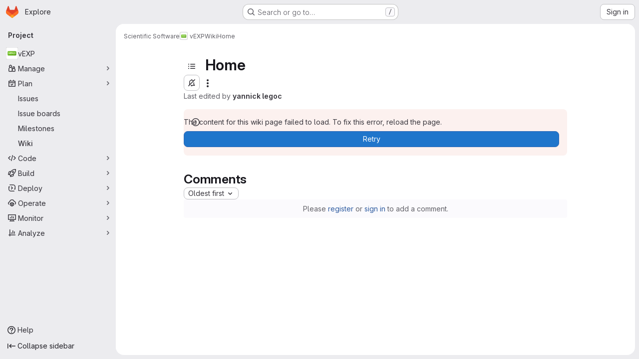

--- FILE ---
content_type: text/javascript; charset=utf-8
request_url: https://code.ill.fr/assets/webpack/pages.projects.wikis.show.24f6ff58.chunk.js
body_size: 403
content:
(this.webpackJsonp=this.webpackJsonp||[]).push([["pages.projects.wikis.show"],{341:function(s,e,p){p("HVBj"),p("tGlJ"),p("Ctp5"),s.exports=p("dsEP")},Ctp5:function(s,e,p){"use strict";p.r(e);var a=p("On16"),o=p("RLT2"),g=p("0l9N"),i=p("Kj3N");Object(i.b)(),Object(o.a)(),Object(g.a)(),e.default=new a.a},dsEP:function(s,e,p){"use strict";p.r(e);var a=p("Kj3N");Object(a.a)()}},[[341,"runtime","main","prosemirror","commons-pages.projects-pages.projects.activity-pages.projects.alert_management.details-pages.project-1473cf4f","17193943","c2e23be9","commons-pages.admin.topics.edit-pages.admin.topics.new-pages.dashboard.home-pages.groups.comment_tem-145e35bb","commons-pages.admin.topics.edit-pages.admin.topics.new-pages.groups.comment_templates-pages.groups.e-7ec3430a","540c13ba","commons-pages.admin.topics.edit-pages.admin.topics.new-pages.groups.comment_templates-pages.groups.e-637428b1","commons-pages.admin.topics.edit-pages.admin.topics.new-pages.groups.comment_templates-pages.groups.e-2830639e","commons-pages.admin.topics.edit-pages.admin.topics.new-pages.groups.comment_templates-pages.groups.e-4acd9bd2","commons-pages.groups.epics.index-pages.groups.epics.new-pages.groups.epics.show-pages.groups.issues--df249ee9","commons-pages.groups.epics.index-pages.groups.epics.new-pages.groups.epics.show-pages.groups.issues--3188b3eb","commons-pages.groups.wikis-pages.groups.wikis.diff-pages.groups.wikis.git_access-pages.groups.wikis.-7a747ca7"]]]);
//# sourceMappingURL=pages.projects.wikis.show.24f6ff58.chunk.js.map

--- FILE ---
content_type: text/javascript; charset=utf-8
request_url: https://code.ill.fr/assets/webpack/commons-pages.groups.wikis-pages.groups.wikis.diff-pages.groups.wikis.git_access-pages.groups.wikis.-7a747ca7.4b85b0b3.chunk.js
body_size: 114824
content:
(this.webpackJsonp=this.webpackJsonp||[]).push([["commons-pages.groups.wikis-pages.groups.wikis.diff-pages.groups.wikis.git_access-pages.groups.wikis.-7a747ca7","40400d04","18ba7335","vendors-initGFMInput","02722707","7ed51fe2"],{"/bU1":function(e,t,i){"use strict";var n=i("c6y+");e.exports=new n({include:[i("thFy")]})},"/eF7":function(e,t,i){var n=i("omPs"),r=i("LlRA"),s=i("1/+g"),a=i("LK1c"),o=i("qifX"),l=i("iNcF"),u=i("qmgT"),c=i("gO+Z"),d=i("mqi7"),h=i("1sa0"),p=i("5TiC"),m=i("ZB1U"),f=i("aYTY"),g=i("90A/"),v=i("z9/d"),y=i("P/Kr"),b=i("FBB6"),x=i("dOWE"),k=i("XCkn"),D=i("2rze"),w=i("/NDV"),S=i("UwPs"),C={};C["[object Arguments]"]=C["[object Array]"]=C["[object ArrayBuffer]"]=C["[object DataView]"]=C["[object Boolean]"]=C["[object Date]"]=C["[object Float32Array]"]=C["[object Float64Array]"]=C["[object Int8Array]"]=C["[object Int16Array]"]=C["[object Int32Array]"]=C["[object Map]"]=C["[object Number]"]=C["[object Object]"]=C["[object RegExp]"]=C["[object Set]"]=C["[object String]"]=C["[object Symbol]"]=C["[object Uint8Array]"]=C["[object Uint8ClampedArray]"]=C["[object Uint16Array]"]=C["[object Uint32Array]"]=!0,C["[object Error]"]=C["[object Function]"]=C["[object WeakMap]"]=!1,e.exports=function e(t,i,E,A,F,T){var _,O=1&i,I=2&i,N=4&i;if(E&&(_=F?E(t,A,F,T):E(t)),void 0!==_)return _;if(!k(t))return t;var j=y(t);if(j){if(_=f(t),!O)return u(t,_)}else{var P=m(t),B="[object Function]"==P||"[object GeneratorFunction]"==P;if(b(t))return l(t,O);if("[object Object]"==P||"[object Arguments]"==P||B&&!F){if(_=I||B?{}:v(t),!O)return I?d(t,o(_,t)):c(t,a(_,t))}else{if(!C[P])return F?t:{};_=g(t,P,O)}}T||(T=new n);var M=T.get(t);if(M)return M;T.set(t,_),D(t)?t.forEach((function(n){_.add(e(n,i,E,n,t,T))})):x(t)&&t.forEach((function(n,r){_.set(r,e(n,i,E,r,t,T))}));var L=j?void 0:(N?I?p:h:I?S:w)(t);return r(L||t,(function(n,r){L&&(n=t[r=n]),s(_,r,e(n,i,E,r,t,T))})),_}},"/w+w":function(e,t,i){"use strict";var n={props:{heading:{type:String,required:!1,default:null},inlineActions:{type:Boolean,required:!1,default:!1}}},r=i("tBpV"),s=Object(r.a)(n,(function(){var e=this,t=e._self._c;return t("header",{staticClass:"gl-my-5 gl-flex gl-flex-wrap gl-items-center gl-justify-between gl-gap-y-3"},[t("div",{staticClass:"gl-flex gl-w-full gl-flex-wrap gl-justify-between gl-gap-x-5 gl-gap-y-3 @md/panel:gl-flex-nowrap"},[t("h1",{staticClass:"gl-heading-1 !gl-m-0",attrs:{"data-testid":"page-heading"}},[e._t("heading"),e._v(" "),e.$scopedSlots.heading?e._e():[e._v(e._s(e.heading))]],2),e._v(" "),e.$scopedSlots.actions?t("div",{staticClass:"page-heading-actions gl-flex gl-shrink-0 gl-flex-wrap gl-items-center gl-gap-3 @md/panel:gl-mt-1 @lg/panel:gl-mt-2",class:{"gl-w-full @sm/panel:gl-w-auto":!e.inlineActions,"gl-w-auto":e.inlineActions},attrs:{"data-testid":"page-heading-actions"}},[e._t("actions")],2):e._e()]),e._v(" "),e.$scopedSlots.description?t("div",{staticClass:"gl-w-full gl-text-subtle",attrs:{"data-testid":"page-heading-description"}},[e._t("description")],2):e._e()])}),[],!1,null,null,null);t.a=s.exports},"05sH":function(e,t,i){var n=i("8FVE"),r=i("zxUd"),s=i("r6dd"),a=i("aTSC"),o=i("7Zqv"),l=i("M1vi"),u=i("etTJ"),c=i("/NDV"),d=i("Ksks"),h=i("WlOc"),p=i("rhmX"),m=/\b__p \+= '';/g,f=/\b(__p \+=) '' \+/g,g=/(__e\(.*?\)|\b__t\)) \+\n'';/g,v=/[()=,{}\[\]\/\s]/,y=/\$\{([^\\}]*(?:\\.[^\\}]*)*)\}/g,b=/($^)/,x=/['\n\r\u2028\u2029\\]/g,k=Object.prototype.hasOwnProperty;e.exports=function(e,t,i){var D=h.imports._.templateSettings||h;i&&u(e,t,i)&&(t=void 0),e=p(e),t=n({},t,D,a);var w,S,C=n({},t.imports,D.imports,a),E=c(C),A=s(C,E),F=0,T=t.interpolate||b,_="__p += '",O=RegExp((t.escape||b).source+"|"+T.source+"|"+(T===d?y:b).source+"|"+(t.evaluate||b).source+"|$","g"),I=k.call(t,"sourceURL")?"//# sourceURL="+(t.sourceURL+"").replace(/\s/g," ")+"\n":"";e.replace(O,(function(t,i,n,r,s,a){return n||(n=r),_+=e.slice(F,a).replace(x,o),i&&(w=!0,_+="' +\n__e("+i+") +\n'"),s&&(S=!0,_+="';\n"+s+";\n__p += '"),n&&(_+="' +\n((__t = ("+n+")) == null ? '' : __t) +\n'"),F=a+t.length,t})),_+="';\n";var N=k.call(t,"variable")&&t.variable;if(N){if(v.test(N))throw new Error("Invalid `variable` option passed into `_.template`")}else _="with (obj) {\n"+_+"\n}\n";_=(S?_.replace(m,""):_).replace(f,"$1").replace(g,"$1;"),_="function("+(N||"obj")+") {\n"+(N?"":"obj || (obj = {});\n")+"var __t, __p = ''"+(w?", __e = _.escape":"")+(S?", __j = Array.prototype.join;\nfunction print() { __p += __j.call(arguments, '') }\n":";\n")+_+"return __p\n}";var j=r((function(){return Function(E,I+"return "+_).apply(void 0,A)}));if(j.source=_,l(j))throw j;return j}},"0l9N":function(e,t,i){"use strict";i.d(t,"a",(function(){return s}));var n=i("ewH8"),r=i("QxWo");const s=function(){!function(){const e=document.querySelector("#js-vue-wiki-more-actions");if(!e)return!1;const{pageHeading:t,cloneSshUrl:i,cloneHttpUrl:s,wikiUrl:a,newUrl:o,templatesUrl:l}=e.dataset;new n.default({el:e,provide:{pageHeading:t,cloneSshUrl:i,cloneHttpUrl:s,wikiUrl:a,newUrl:o,templatesUrl:l},render:e=>e(r.a)})}()}},"2T/V":function(e,t,i){"use strict";var n=i("9mWE"),r=new RegExp("^([0-9][0-9][0-9][0-9])-([0-9][0-9])-([0-9][0-9])$"),s=new RegExp("^([0-9][0-9][0-9][0-9])-([0-9][0-9]?)-([0-9][0-9]?)(?:[Tt]|[ \\t]+)([0-9][0-9]?):([0-9][0-9]):([0-9][0-9])(?:\\.([0-9]*))?(?:[ \\t]*(Z|([-+])([0-9][0-9]?)(?::([0-9][0-9]))?))?$");e.exports=new n("tag:yaml.org,2002:timestamp",{kind:"scalar",resolve:function(e){return null!==e&&(null!==r.exec(e)||null!==s.exec(e))},construct:function(e){var t,i,n,a,o,l,u,c,d=0,h=null;if(null===(t=r.exec(e))&&(t=s.exec(e)),null===t)throw new Error("Date resolve error");if(i=+t[1],n=+t[2]-1,a=+t[3],!t[4])return new Date(Date.UTC(i,n,a));if(o=+t[4],l=+t[5],u=+t[6],t[7]){for(d=t[7].slice(0,3);d.length<3;)d+="0";d=+d}return t[9]&&(h=6e4*(60*+t[10]+ +(t[11]||0)),"-"===t[9]&&(h=-h)),c=new Date(Date.UTC(i,n,a,o,l,u,d)),h&&c.setTime(c.getTime()-h),c},instanceOf:Date,represent:function(e){return e.toISOString()}})},"2nho":function(e,t){var i={kind:"Document",definitions:[{kind:"EnumTypeDefinition",name:{kind:"Name",value:"WikiDiscussionSortOrder"},directives:[],values:[{kind:"EnumValueDefinition",name:{kind:"Name",value:"CREATED_ASC"},directives:[]},{kind:"EnumValueDefinition",name:{kind:"Name",value:"CREATED_DESC"},directives:[]}]},{kind:"ObjectTypeExtension",name:{kind:"Name",value:"Query"},interfaces:[],directives:[],fields:[{kind:"FieldDefinition",name:{kind:"Name",value:"wikiDiscussionSortOrder"},arguments:[],type:{kind:"NamedType",name:{kind:"Name",value:"WikiDiscussionSortOrder"}},directives:[]}]},{kind:"ObjectTypeExtension",name:{kind:"Name",value:"Mutation"},interfaces:[],directives:[],fields:[{kind:"FieldDefinition",name:{kind:"Name",value:"sortWikiDiscussion"},arguments:[{kind:"InputValueDefinition",name:{kind:"Name",value:"by"},type:{kind:"NamedType",name:{kind:"Name",value:"WikiDiscussionSortOrder"}},directives:[]}],type:{kind:"NamedType",name:{kind:"Name",value:"WikiDiscussionSortOrder"}},directives:[]}]}],loc:{start:0,end:237}};i.loc.source={body:"enum WikiDiscussionSortOrder {\n  CREATED_ASC\n  CREATED_DESC\n}\n\nextend type Query {\n  wikiDiscussionSortOrder: WikiDiscussionSortOrder\n}\n\nextend type Mutation {\n  sortWikiDiscussion(by: WikiDiscussionSortOrder): WikiDiscussionSortOrder\n}\n",name:"GraphQL request",locationOffset:{line:1,column:1}};e.exports=i},"2rze":function(e,t,i){var n=i("9s1C"),r=i("wJPF"),s=i("Uc6l"),a=s&&s.isSet,o=a?r(a):n;e.exports=o},"4Aqd":function(e,t,i){"use strict";i.d(t,"a",(function(){return a})),i.d(t,"b",(function(){return o}));i("v2fZ"),i("ZzK0"),i("z6RN"),i("BzOf"),i("3UXl"),i("iyoE");function n(e,t,i){return(t=function(e){var t=function(e,t){if("object"!=typeof e||!e)return e;var i=e[Symbol.toPrimitive];if(void 0!==i){var n=i.call(e,t||"default");if("object"!=typeof n)return n;throw new TypeError("@@toPrimitive must return a primitive value.")}return("string"===t?String:Number)(e)}(e,"string");return"symbol"==typeof t?t:t+""}(t))in e?Object.defineProperty(e,t,{value:i,enumerable:!0,configurable:!0,writable:!0}):e[t]=i,e}class r{constructor(e,t){n(this,"parent",null),n(this,"subHeadings",[]),this.text=e,this.href=t}get level(){return this.parent?this.parent.level+1:0}addSubHeading(e,t){const i=new r(e,t);return i.parent=this,this.subHeadings.push(i),i}parentAt(e){let t=this;for(;t.level>e;)t=t.parent;return t}flattenIfEmpty(){if(this.subHeadings.forEach((function(e){e.flattenIfEmpty()})),!this.text&&this.parent){const e=this.parent.subHeadings.indexOf(this);this.parent.subHeadings.splice(e,1,...this.subHeadings);for(const e of this.subHeadings)e.parent=this.parent}return this}toJSON(){return{text:this.text,href:this.href,level:this.level,subHeadings:this.subHeadings.map((function(e){return e.toJSON()}))}}}function s(e){!function(e){for(let i=0;i<e.length;i+=1){var t;let n=(null===(t=e[i-1])||void 0===t?void 0:t.level)||0;if(e[i].level-n>1)for(;n<e[i].level;)e.splice(i,0,{level:n+1,text:""}),n+=1}}(e);const t=new r;let i=t;for(const n of e)n.level<=i.level&&(i=i.parentAt(n.level-1)),i=(i||t).addSubHeading(n.text,n.href);return t.flattenIfEmpty().toJSON()}function a(e){const t=[];return e.state.doc.descendants((function(e){return"heading"===e.type.name&&(t.push({level:e.attrs.level,text:e.textContent}),!0)})),s(t).subHeadings}function o(e){if(!e)return[];return s([...e.querySelectorAll("h1, h2, h3, h4, h5, h6")].map((function(e){return{level:parseInt(e.tagName[1],10),text:e.textContent.trim(),href:e.querySelector("a").getAttribute("href")}}))).subHeadings}},"59DU":function(e,t){e.exports=function(e){return null==e}},"5kB1":function(e,t,i){"use strict";var n=i("9mWE");e.exports=new n("tag:yaml.org,2002:js/undefined",{kind:"scalar",resolve:function(){return!0},construct:function(){},predicate:function(e){return void 0===e},represent:function(){return""}})},"5lKJ":function(e,t,i){"use strict";i.d(t,"a",(function(){return b}));var n=i("n64d"),r=i("pTIT"),s=i("Ld9G"),a=i("MGi3"),o=i("LTP3"),l=i("dJQL"),u=i("eOJu"),c=i("OlxA"),d=i("NL6M");const h=Object(o.d)(n.z,r.L),p="__bv_modal_directive__",m=function({modifiers:e={},arg:t,value:i}){return Object(l.m)(i)?i:Object(l.m)(t)?t:Object(u.h)(e).reverse()[0]},f=function(e){return e&&Object(a.v)(e,".dropdown-menu > li, li.nav-item")&&Object(a.A)("a, button",e)||e},g=function(e){e&&"BUTTON"!==e.tagName&&(Object(a.o)(e,"role")||Object(a.C)(e,"role","button"),"A"===e.tagName||Object(a.o)(e,"tabindex")||Object(a.C)(e,"tabindex","0"))},v=function(e){const t=e[p]||{},i=t.trigger,n=t.handler;i&&n&&(Object(o.a)(i,"click",n,r.R),Object(o.a)(i,"keydown",n,r.R),Object(o.a)(e,"click",n,r.R),Object(o.a)(e,"keydown",n,r.R)),delete e[p]},y=function(e,t,i){const n=e[p]||{},l=m(t),u=f(e);l===n.target&&u===n.trigger||(v(e),function(e,t,i){const n=m(t),l=f(e);if(n&&l){const u=function(e){const r=e.currentTarget;if(!Object(a.r)(r)){const a=e.type,o=e.keyCode;"click"!==a&&("keydown"!==a||o!==s.c&&o!==s.h)||Object(c.a)(Object(d.a)(i,t)).$emit(h,n,r)}};e[p]={handler:u,target:n,trigger:l},g(l),Object(o.b)(l,"click",u,r.R),"BUTTON"!==l.tagName&&"button"===Object(a.h)(l,"role")&&Object(o.b)(l,"keydown",u,r.R)}}(e,t,i)),g(u)},b={inserted:y,updated:function(){},componentUpdated:y,unbind:v}},"6IOw":function(e,t,i){var n,r,s;s=this,n=[i("EmJ/")],void 0===(r=function(e){return s.returnExportsGlobal=function(e){"use strict";var t,i,n,r,s,a,o,l;t=function(){function t(e){this.$inputor=e,this.domInputor=this.$inputor[0]}return t.prototype.setPos=function(e){var t,i,n,r;return(r=o.getSelection())&&(n=0,i=!1,(t=function(e,s){var o,l,u,c,d,h;for(h=[],u=0,c=(d=s.childNodes).length;u<c&&(o=d[u],!i);u++)if(3===o.nodeType){if(n+o.length>=e){i=!0,(l=a.createRange()).setStart(o,e-n),r.removeAllRanges(),r.addRange(l);break}h.push(n+=o.length)}else h.push(t(e,o));return h})(e,this.domInputor)),this.domInputor},t.prototype.getIEPosition=function(){return this.getPosition()},t.prototype.getPosition=function(){var e,t;return t=this.getOffset(),e=this.$inputor.offset(),t.left-=e.left,t.top-=e.top,t},t.prototype.getOldIEPos=function(){var e,t;return t=a.selection.createRange(),(e=a.body.createTextRange()).moveToElementText(this.domInputor),e.setEndPoint("EndToEnd",t),e.text.length},t.prototype.getPos=function(){var e,t,i;return(i=this.range())?((e=i.cloneRange()).selectNodeContents(this.domInputor),e.setEnd(i.endContainer,i.endOffset),t=e.toString().length,e.detach(),t):a.selection?this.getOldIEPos():void 0},t.prototype.getOldIEOffset=function(){var e,t;return(e=a.selection.createRange().duplicate()).moveStart("character",-1),{height:(t=e.getBoundingClientRect()).bottom-t.top,left:t.left,top:t.top}},t.prototype.getOffset=function(t){var i,n,r,s,l;return o.getSelection&&(r=this.range())?(r.endOffset-1>0&&r.endContainer!==this.domInputor&&((i=r.cloneRange()).setStart(r.endContainer,r.endOffset-1),i.setEnd(r.endContainer,r.endOffset),n={height:(s=i.getBoundingClientRect()).height,left:s.left+s.width,top:s.top},i.detach()),n&&0!==(null!=n?n.height:void 0)||(i=r.cloneRange(),l=e(a.createTextNode("|")),i.insertNode(l[0]),i.selectNode(l[0]),n={height:(s=i.getBoundingClientRect()).height,left:s.left,top:s.top},l.remove(),i.detach())):a.selection&&(n=this.getOldIEOffset()),n&&(n.top+=e(o).scrollTop(),n.left+=e(o).scrollLeft()),n},t.prototype.range=function(){var e;if(o.getSelection)return(e=o.getSelection()).rangeCount>0?e.getRangeAt(0):null},t}(),i=function(){function t(e){this.$inputor=e,this.domInputor=this.$inputor[0]}return t.prototype.getIEPos=function(){var e,t,i,n,r,s;return t=this.domInputor,n=0,(r=a.selection.createRange())&&r.parentElement()===t&&(i=t.value.replace(/\r\n/g,"\n").length,(s=t.createTextRange()).moveToBookmark(r.getBookmark()),(e=t.createTextRange()).collapse(!1),n=s.compareEndPoints("StartToEnd",e)>-1?i:-s.moveStart("character",-i)),n},t.prototype.getPos=function(){return a.selection?this.getIEPos():this.domInputor.selectionStart},t.prototype.setPos=function(e){var t,i;return t=this.domInputor,a.selection?((i=t.createTextRange()).move("character",e),i.select()):t.setSelectionRange&&t.setSelectionRange(e,e),t},t.prototype.getIEOffset=function(e){var t;return t=this.domInputor.createTextRange(),e||(e=this.getPos()),t.move("character",e),{left:t.boundingLeft,top:t.boundingTop,height:t.boundingHeight}},t.prototype.getOffset=function(t){var i,n,r;return i=this.$inputor,a.selection?((n=this.getIEOffset(t)).top+=e(o).scrollTop()+i.scrollTop(),n.left+=e(o).scrollLeft()+i.scrollLeft(),n):(n=i.offset(),r=this.getPosition(t),{left:n.left+r.left-i.scrollLeft(),top:n.top+r.top-i.scrollTop(),height:r.height})},t.prototype.getPosition=function(e){var t,i,r,s,a;return t=this.$inputor,r=function(e){return e=e.replace(/<|>|`|"|&/g,"?").replace(/\r\n|\r|\n/g,"<br/>"),/firefox/i.test(navigator.userAgent)&&(e=e.replace(/\s/g,"&nbsp;")),e},void 0===e&&(e=this.getPos()),a=t.val().slice(0,e),i=t.val().slice(e),s="<span style='position: relative; display: inline;'>"+r(a)+"</span>",s+="<span id='caret' style='position: relative; display: inline;'>|</span>",s+="<span style='position: relative; display: inline;'>"+r(i)+"</span>",new n(t).create(s).rect()},t.prototype.getIEPosition=function(e){var t,i;return i=this.getIEOffset(e),t=this.$inputor.offset(),{left:i.left-t.left,top:i.top-t.top,height:i.height}},t}(),n=function(){function t(e){this.$inputor=e}return t.prototype.css_attr=["borderBottomWidth","borderLeftWidth","borderRightWidth","borderTopStyle","borderRightStyle","borderBottomStyle","borderLeftStyle","borderTopWidth","boxSizing","fontFamily","fontSize","fontWeight","height","letterSpacing","lineHeight","marginBottom","marginLeft","marginRight","marginTop","outlineWidth","overflow","overflowX","overflowY","paddingBottom","paddingLeft","paddingRight","paddingTop","textAlign","textOverflow","textTransform","whiteSpace","wordBreak","wordWrap"],t.prototype.mirrorCss=function(){var t,i=this;return t={position:"absolute",left:-9999,top:0,zIndex:-2e4},"TEXTAREA"===this.$inputor.prop("tagName")&&this.css_attr.push("width"),e.each(this.css_attr,(function(e,n){return t[n]=i.$inputor.css(n)})),t},t.prototype.create=function(t){return this.$mirror=e("<div></div>"),this.$mirror.css(this.mirrorCss()),this.$mirror.html(t),this.$inputor.after(this.$mirror),this},t.prototype.rect=function(){var e,t,i;return i={left:(t=(e=this.$mirror.find("#caret")).position()).left,top:t.top,height:e.height()},this.$mirror.remove(),i},t}(),r={contentEditable:function(e){return!(!e[0].contentEditable||"true"!==e[0].contentEditable)}},s={pos:function(e){return e||0===e?this.setPos(e):this.getPos()},position:function(e){return a.selection?this.getIEPosition(e):this.getPosition(e)},offset:function(e){return this.getOffset(e)}},a=null,o=null,l=function(e){var t;return(t=null!=e?e.iframe:void 0)?(o=t.contentWindow,a=t.contentDocument||o.document):(o=window,a=document)},e.fn.caret=function(n,a,o){var u;return s[n]?(e.isPlainObject(a)?(l(a),a=void 0):l(o),u=r.contentEditable(this)?new t(this):new i(this),s[n].apply(u,[a])):e.error("Method "+n+" does not exist on jQuery.caret")},e.fn.caret.EditableCaret=t,e.fn.caret.InputCaret=i,e.fn.caret.Utils=r,e.fn.caret.apis=s}(e)}.apply(t,n))||(e.exports=r)},"6nkJ":function(e,t,i){"use strict";i.d(t,"a",(function(){return n})),i.d(t,"c",(function(){return r})),i.d(t,"d",(function(){return s})),i.d(t,"e",(function(){return a})),i.d(t,"b",(function(){return o})),i.d(t,"g",(function(){return l})),i.d(t,"f",(function(){return u})),i.d(t,"k",(function(){return c})),i.d(t,"j",(function(){return d})),i.d(t,"h",(function(){return h})),i.d(t,"i",(function(){return p}));const n="content_editor_loaded",r="wiki_content_editor",s="wiki_format",a="wiki_format_updated",o={PROJECT:"project",GROUP:"group"},l={CREATED_ASC:"created_asc",CREATED_DESC:"created_desc"},u=l.CREATED_ASC,c="sort_direction_wiki",d="wiki_restore_version",h="wiki_restore_version_initiated",p="wiki_restore_version_label"},"6o0z":function(e,t,i){"use strict";var n=i("WXqx"),r=i("g6yc"),s=i("pp1Y"),a=i("N6A4"),o=Object.prototype.toString,l=Object.prototype.hasOwnProperty,u={0:"\\0",7:"\\a",8:"\\b",9:"\\t",10:"\\n",11:"\\v",12:"\\f",13:"\\r",27:"\\e",34:'\\"',92:"\\\\",133:"\\N",160:"\\_",8232:"\\L",8233:"\\P"},c=["y","Y","yes","Yes","YES","on","On","ON","n","N","no","No","NO","off","Off","OFF"];function d(e){var t,i,s;if(t=e.toString(16).toUpperCase(),e<=255)i="x",s=2;else if(e<=65535)i="u",s=4;else{if(!(e<=4294967295))throw new r("code point within a string may not be greater than 0xFFFFFFFF");i="U",s=8}return"\\"+i+n.repeat("0",s-t.length)+t}function h(e){this.schema=e.schema||s,this.indent=Math.max(1,e.indent||2),this.noArrayIndent=e.noArrayIndent||!1,this.skipInvalid=e.skipInvalid||!1,this.flowLevel=n.isNothing(e.flowLevel)?-1:e.flowLevel,this.styleMap=function(e,t){var i,n,r,s,a,o,u;if(null===t)return{};for(i={},r=0,s=(n=Object.keys(t)).length;r<s;r+=1)a=n[r],o=String(t[a]),"!!"===a.slice(0,2)&&(a="tag:yaml.org,2002:"+a.slice(2)),(u=e.compiledTypeMap.fallback[a])&&l.call(u.styleAliases,o)&&(o=u.styleAliases[o]),i[a]=o;return i}(this.schema,e.styles||null),this.sortKeys=e.sortKeys||!1,this.lineWidth=e.lineWidth||80,this.noRefs=e.noRefs||!1,this.noCompatMode=e.noCompatMode||!1,this.condenseFlow=e.condenseFlow||!1,this.implicitTypes=this.schema.compiledImplicit,this.explicitTypes=this.schema.compiledExplicit,this.tag=null,this.result="",this.duplicates=[],this.usedDuplicates=null}function p(e,t){for(var i,r=n.repeat(" ",t),s=0,a=-1,o="",l=e.length;s<l;)-1===(a=e.indexOf("\n",s))?(i=e.slice(s),s=l):(i=e.slice(s,a+1),s=a+1),i.length&&"\n"!==i&&(o+=r),o+=i;return o}function m(e,t){return"\n"+n.repeat(" ",e.indent*t)}function f(e){return 32===e||9===e}function g(e){return 32<=e&&e<=126||161<=e&&e<=55295&&8232!==e&&8233!==e||57344<=e&&e<=65533&&65279!==e||65536<=e&&e<=1114111}function v(e,t){return g(e)&&65279!==e&&44!==e&&91!==e&&93!==e&&123!==e&&125!==e&&58!==e&&(35!==e||t&&function(e){return g(e)&&!f(e)&&65279!==e&&13!==e&&10!==e}(t))}function y(e){return/^\n* /.test(e)}function b(e,t,i,n,r){var s,a,o,l,u=!1,c=!1,d=-1!==n,h=-1,p=g(l=e.charCodeAt(0))&&65279!==l&&!f(l)&&45!==l&&63!==l&&58!==l&&44!==l&&91!==l&&93!==l&&123!==l&&125!==l&&35!==l&&38!==l&&42!==l&&33!==l&&124!==l&&61!==l&&62!==l&&39!==l&&34!==l&&37!==l&&64!==l&&96!==l&&!f(e.charCodeAt(e.length-1));if(t)for(s=0;s<e.length;s++){if(!g(a=e.charCodeAt(s)))return 5;o=s>0?e.charCodeAt(s-1):null,p=p&&v(a,o)}else{for(s=0;s<e.length;s++){if(10===(a=e.charCodeAt(s)))u=!0,d&&(c=c||s-h-1>n&&" "!==e[h+1],h=s);else if(!g(a))return 5;o=s>0?e.charCodeAt(s-1):null,p=p&&v(a,o)}c=c||d&&s-h-1>n&&" "!==e[h+1]}return u||c?i>9&&y(e)?5:c?4:3:p&&!r(e)?1:2}function x(e,t,i,n){e.dump=function(){if(0===t.length)return"''";if(!e.noCompatMode&&-1!==c.indexOf(t))return"'"+t+"'";var s=e.indent*Math.max(1,i),a=-1===e.lineWidth?-1:Math.max(Math.min(e.lineWidth,40),e.lineWidth-s),o=n||e.flowLevel>-1&&i>=e.flowLevel;switch(b(t,o,e.indent,a,(function(t){return function(e,t){var i,n;for(i=0,n=e.implicitTypes.length;i<n;i+=1)if(e.implicitTypes[i].resolve(t))return!0;return!1}(e,t)}))){case 1:return t;case 2:return"'"+t.replace(/'/g,"''")+"'";case 3:return"|"+k(t,e.indent)+D(p(t,s));case 4:return">"+k(t,e.indent)+D(p(function(e,t){var i,n,r=/(\n+)([^\n]*)/g,s=(o=e.indexOf("\n"),o=-1!==o?o:e.length,r.lastIndex=o,w(e.slice(0,o),t)),a="\n"===e[0]||" "===e[0];var o;for(;n=r.exec(e);){var l=n[1],u=n[2];i=" "===u[0],s+=l+(a||i||""===u?"":"\n")+w(u,t),a=i}return s}(t,a),s));case 5:return'"'+function(e){for(var t,i,n,r="",s=0;s<e.length;s++)(t=e.charCodeAt(s))>=55296&&t<=56319&&(i=e.charCodeAt(s+1))>=56320&&i<=57343?(r+=d(1024*(t-55296)+i-56320+65536),s++):(n=u[t],r+=!n&&g(t)?e[s]:n||d(t));return r}(t)+'"';default:throw new r("impossible error: invalid scalar style")}}()}function k(e,t){var i=y(e)?String(t):"",n="\n"===e[e.length-1];return i+(n&&("\n"===e[e.length-2]||"\n"===e)?"+":n?"":"-")+"\n"}function D(e){return"\n"===e[e.length-1]?e.slice(0,-1):e}function w(e,t){if(""===e||" "===e[0])return e;for(var i,n,r=/ [^ ]/g,s=0,a=0,o=0,l="";i=r.exec(e);)(o=i.index)-s>t&&(n=a>s?a:o,l+="\n"+e.slice(s,n),s=n+1),a=o;return l+="\n",e.length-s>t&&a>s?l+=e.slice(s,a)+"\n"+e.slice(a+1):l+=e.slice(s),l.slice(1)}function S(e,t,i){var n,s,a,u,c,d;for(a=0,u=(s=i?e.explicitTypes:e.implicitTypes).length;a<u;a+=1)if(((c=s[a]).instanceOf||c.predicate)&&(!c.instanceOf||"object"==typeof t&&t instanceof c.instanceOf)&&(!c.predicate||c.predicate(t))){if(e.tag=i?c.tag:"?",c.represent){if(d=e.styleMap[c.tag]||c.defaultStyle,"[object Function]"===o.call(c.represent))n=c.represent(t,d);else{if(!l.call(c.represent,d))throw new r("!<"+c.tag+'> tag resolver accepts not "'+d+'" style');n=c.represent[d](t,d)}e.dump=n}return!0}return!1}function C(e,t,i,n,s,a){e.tag=null,e.dump=i,S(e,i,!1)||S(e,i,!0);var l=o.call(e.dump);n&&(n=e.flowLevel<0||e.flowLevel>t);var u,c,d="[object Object]"===l||"[object Array]"===l;if(d&&(c=-1!==(u=e.duplicates.indexOf(i))),(null!==e.tag&&"?"!==e.tag||c||2!==e.indent&&t>0)&&(s=!1),c&&e.usedDuplicates[u])e.dump="*ref_"+u;else{if(d&&c&&!e.usedDuplicates[u]&&(e.usedDuplicates[u]=!0),"[object Object]"===l)n&&0!==Object.keys(e.dump).length?(!function(e,t,i,n){var s,a,o,l,u,c,d="",h=e.tag,p=Object.keys(i);if(!0===e.sortKeys)p.sort();else if("function"==typeof e.sortKeys)p.sort(e.sortKeys);else if(e.sortKeys)throw new r("sortKeys must be a boolean or a function");for(s=0,a=p.length;s<a;s+=1)c="",n&&0===s||(c+=m(e,t)),l=i[o=p[s]],C(e,t+1,o,!0,!0,!0)&&((u=null!==e.tag&&"?"!==e.tag||e.dump&&e.dump.length>1024)&&(e.dump&&10===e.dump.charCodeAt(0)?c+="?":c+="? "),c+=e.dump,u&&(c+=m(e,t)),C(e,t+1,l,!0,u)&&(e.dump&&10===e.dump.charCodeAt(0)?c+=":":c+=": ",d+=c+=e.dump));e.tag=h,e.dump=d||"{}"}(e,t,e.dump,s),c&&(e.dump="&ref_"+u+e.dump)):(!function(e,t,i){var n,r,s,a,o,l="",u=e.tag,c=Object.keys(i);for(n=0,r=c.length;n<r;n+=1)o="",0!==n&&(o+=", "),e.condenseFlow&&(o+='"'),a=i[s=c[n]],C(e,t,s,!1,!1)&&(e.dump.length>1024&&(o+="? "),o+=e.dump+(e.condenseFlow?'"':"")+":"+(e.condenseFlow?"":" "),C(e,t,a,!1,!1)&&(l+=o+=e.dump));e.tag=u,e.dump="{"+l+"}"}(e,t,e.dump),c&&(e.dump="&ref_"+u+" "+e.dump));else if("[object Array]"===l){var h=e.noArrayIndent&&t>0?t-1:t;n&&0!==e.dump.length?(!function(e,t,i,n){var r,s,a="",o=e.tag;for(r=0,s=i.length;r<s;r+=1)C(e,t+1,i[r],!0,!0)&&(n&&0===r||(a+=m(e,t)),e.dump&&10===e.dump.charCodeAt(0)?a+="-":a+="- ",a+=e.dump);e.tag=o,e.dump=a||"[]"}(e,h,e.dump,s),c&&(e.dump="&ref_"+u+e.dump)):(!function(e,t,i){var n,r,s="",a=e.tag;for(n=0,r=i.length;n<r;n+=1)C(e,t,i[n],!1,!1)&&(0!==n&&(s+=","+(e.condenseFlow?"":" ")),s+=e.dump);e.tag=a,e.dump="["+s+"]"}(e,h,e.dump),c&&(e.dump="&ref_"+u+" "+e.dump))}else{if("[object String]"!==l){if(e.skipInvalid)return!1;throw new r("unacceptable kind of an object to dump "+l)}"?"!==e.tag&&x(e,e.dump,t,a)}null!==e.tag&&"?"!==e.tag&&(e.dump="!<"+e.tag+"> "+e.dump)}return!0}function E(e,t){var i,n,r=[],s=[];for(function e(t,i,n){var r,s,a;if(null!==t&&"object"==typeof t)if(-1!==(s=i.indexOf(t)))-1===n.indexOf(s)&&n.push(s);else if(i.push(t),Array.isArray(t))for(s=0,a=t.length;s<a;s+=1)e(t[s],i,n);else for(r=Object.keys(t),s=0,a=r.length;s<a;s+=1)e(t[r[s]],i,n)}(e,r,s),i=0,n=s.length;i<n;i+=1)t.duplicates.push(r[s[i]]);t.usedDuplicates=new Array(n)}function A(e,t){var i=new h(t=t||{});return i.noRefs||E(e,i),C(i,0,e,!0,!0)?i.dump+"\n":""}e.exports.dump=A,e.exports.safeDump=function(e,t){return A(e,n.extend({schema:a},t))}},"7Gq8":function(e,t,i){var n=i("BZxG");e.exports=function(e,t,i){for(var r=-1,s=e.criteria,a=t.criteria,o=s.length,l=i.length;++r<o;){var u=n(s[r],a[r]);if(u)return r>=l?u:u*("desc"==i[r]?-1:1)}return e.index-t.index}},"7HFU":function(e,t,i){"use strict";i.d(t,"a",(function(){return r}));var n=i("/lV4");const r=[{value:"spam",text:Object(n.i)("ReportAbuse|They're posting spam.")},{value:"offensive",text:Object(n.i)("ReportAbuse|They're being offensive or abusive.")},{value:"phishing",text:Object(n.i)("ReportAbuse|They're phishing.")},{value:"crypto",text:Object(n.i)("ReportAbuse|They're crypto mining.")},{value:"credentials",text:Object(n.i)("ReportAbuse|They're posting personal information or credentials.")},{value:"copyright",text:Object(n.i)("ReportAbuse|They're violating a copyright or trademark.")},{value:"malware",text:Object(n.i)("ReportAbuse|They're posting malware.")},{value:"other",text:Object(n.i)("ReportAbuse|Something else.")}]},"7Zqv":function(e,t){var i={"\\":"\\","'":"'","\n":"n","\r":"r","\u2028":"u2028","\u2029":"u2029"};e.exports=function(e){return"\\"+i[e]}},"8FVE":function(e,t,i){var n=i("xJuT"),r=i("eiA/"),s=i("UwPs"),a=r((function(e,t,i,r){n(t,s(t),e,r)}));e.exports=a},"8M/8":function(e,t,i){"use strict";function n(){document.dispatchEvent(new CustomEvent("userCounts:fetch"))}i.d(t,"a",(function(){return n}))},"8T/f":function(e,t,i){"use strict";(function(e){i.d(t,"a",(function(){return te})),i.d(t,"b",(function(){return R})),i.d(t,"c",(function(){return Y})),i.d(t,"d",(function(){return o})),i.d(t,"e",(function(){return ee})),i.d(t,"f",(function(){return Z})),i.d(t,"g",(function(){return Q})),i.d(t,"h",(function(){return a}));var n=i("CqvA"),r=i("kiQP");
/*!
 * pinia v2.2.2
 * (c) 2024 Eduardo San Martin Morote
 * @license MIT
 */
let s;const a=e=>s=e,o=()=>Object(n.hasInjectionContext)()&&Object(n.inject)(l)||s,l=Symbol();function u(e){return e&&"object"==typeof e&&"[object Object]"===Object.prototype.toString.call(e)&&"function"!=typeof e.toJSON}var c;!function(e){e.direct="direct",e.patchObject="patch object",e.patchFunction="patch function"}(c||(c={}));const d="undefined"!=typeof window,h=(()=>"object"==typeof window&&window.window===window?window:"object"==typeof self&&self.self===self?self:"object"==typeof e&&e.global===e?e:"object"==typeof globalThis?globalThis:{HTMLElement:null})();function p(e,t,i){const n=new XMLHttpRequest;n.open("GET",e),n.responseType="blob",n.onload=function(){y(n.response,t,i)},n.onerror=function(){console.error("could not download file")},n.send()}function m(e){const t=new XMLHttpRequest;t.open("HEAD",e,!1);try{t.send()}catch(e){}return t.status>=200&&t.status<=299}function f(e){try{e.dispatchEvent(new MouseEvent("click"))}catch(t){const i=document.createEvent("MouseEvents");i.initMouseEvent("click",!0,!0,window,0,0,0,80,20,!1,!1,!1,!1,0,null),e.dispatchEvent(i)}}const g="object"==typeof navigator?navigator:{userAgent:""},v=(()=>/Macintosh/.test(g.userAgent)&&/AppleWebKit/.test(g.userAgent)&&!/Safari/.test(g.userAgent))(),y=d?"undefined"!=typeof HTMLAnchorElement&&"download"in HTMLAnchorElement.prototype&&!v?function(e,t="download",i){const n=document.createElement("a");n.download=t,n.rel="noopener","string"==typeof e?(n.href=e,n.origin!==location.origin?m(n.href)?p(e,t,i):(n.target="_blank",f(n)):f(n)):(n.href=URL.createObjectURL(e),setTimeout((function(){URL.revokeObjectURL(n.href)}),4e4),setTimeout((function(){f(n)}),0))}:"msSaveOrOpenBlob"in g?function(e,t="download",i){if("string"==typeof e)if(m(e))p(e,t,i);else{const t=document.createElement("a");t.href=e,t.target="_blank",setTimeout((function(){f(t)}))}else navigator.msSaveOrOpenBlob(function(e,{autoBom:t=!1}={}){return t&&/^\s*(?:text\/\S*|application\/xml|\S*\/\S*\+xml)\s*;.*charset\s*=\s*utf-8/i.test(e.type)?new Blob([String.fromCharCode(65279),e],{type:e.type}):e}(e,i),t)}:function(e,t,i,n){(n=n||open("","_blank"))&&(n.document.title=n.document.body.innerText="downloading...");if("string"==typeof e)return p(e,t,i);const r="application/octet-stream"===e.type,s=/constructor/i.test(String(h.HTMLElement))||"safari"in h,a=/CriOS\/[\d]+/.test(navigator.userAgent);if((a||r&&s||v)&&"undefined"!=typeof FileReader){const t=new FileReader;t.onloadend=function(){let e=t.result;if("string"!=typeof e)throw n=null,new Error("Wrong reader.result type");e=a?e:e.replace(/^data:[^;]*;/,"data:attachment/file;"),n?n.location.href=e:location.assign(e),n=null},t.readAsDataURL(e)}else{const t=URL.createObjectURL(e);n?n.location.assign(t):location.href=t,n=null,setTimeout((function(){URL.revokeObjectURL(t)}),4e4)}}:()=>{};function b(e,t){const i="🍍 "+e;"function"==typeof __VUE_DEVTOOLS_TOAST__?__VUE_DEVTOOLS_TOAST__(i,t):"error"===t?console.error(i):"warn"===t?console.warn(i):console.log(i)}function x(e){return"_a"in e&&"install"in e}function k(){if(!("clipboard"in navigator))return b("Your browser doesn't support the Clipboard API","error"),!0}function D(e){return!!(e instanceof Error&&e.message.toLowerCase().includes("document is not focused"))&&(b('You need to activate the "Emulate a focused page" setting in the "Rendering" panel of devtools.',"warn"),!0)}let w;async function S(e){try{const t=(w||(w=document.createElement("input"),w.type="file",w.accept=".json"),function(){return new Promise((e,t)=>{w.onchange=async()=>{const t=w.files;if(!t)return e(null);const i=t.item(0);return e(i?{text:await i.text(),file:i}:null)},w.oncancel=()=>e(null),w.onerror=t,w.click()})}),i=await t();if(!i)return;const{text:n,file:r}=i;C(e,JSON.parse(n)),b(`Global state imported from "${r.name}".`)}catch(e){b("Failed to import the state from JSON. Check the console for more details.","error"),console.error(e)}}function C(e,t){for(const i in t){const n=e.state.value[i];n?Object.assign(n,t[i]):e.state.value[i]=t[i]}}function E(e){return{_custom:{display:e}}}function A(e){return x(e)?{id:"_root",label:"🍍 Pinia (root)"}:{id:e.$id,label:e.$id}}function F(e){return e?Array.isArray(e)?e.reduce((e,t)=>(e.keys.push(t.key),e.operations.push(t.type),e.oldValue[t.key]=t.oldValue,e.newValue[t.key]=t.newValue,e),{oldValue:{},keys:[],operations:[],newValue:{}}):{operation:E(e.type),key:E(e.key),oldValue:e.oldValue,newValue:e.newValue}:{}}function T(e){switch(e){case c.direct:return"mutation";case c.patchFunction:case c.patchObject:return"$patch";default:return"unknown"}}let _=!0;const O=[],{assign:I}=Object,N=e=>"🍍 "+e;function j(e,t){Object(r.a)({id:"dev.esm.pinia",label:"Pinia 🍍",logo:"https://pinia.vuejs.org/logo.svg",packageName:"pinia",homepage:"https://pinia.vuejs.org",componentStateTypes:O,app:e},i=>{"function"!=typeof i.now&&b("You seem to be using an outdated version of Vue Devtools. Are you still using the Beta release instead of the stable one? You can find the links at https://devtools.vuejs.org/guide/installation.html."),i.addTimelineLayer({id:"pinia:mutations",label:"Pinia 🍍",color:15064968}),i.addInspector({id:"pinia",label:"Pinia 🍍",icon:"storage",treeFilterPlaceholder:"Search stores",actions:[{icon:"content_copy",action:()=>{!async function(e){if(!k())try{await navigator.clipboard.writeText(JSON.stringify(e.state.value)),b("Global state copied to clipboard.")}catch(e){if(D(e))return;b("Failed to serialize the state. Check the console for more details.","error"),console.error(e)}}(t)},tooltip:"Serialize and copy the state"},{icon:"content_paste",action:async()=>{await async function(e){if(!k())try{C(e,JSON.parse(await navigator.clipboard.readText())),b("Global state pasted from clipboard.")}catch(e){if(D(e))return;b("Failed to deserialize the state from clipboard. Check the console for more details.","error"),console.error(e)}}(t),i.sendInspectorTree("pinia"),i.sendInspectorState("pinia")},tooltip:"Replace the state with the content of your clipboard"},{icon:"save",action:()=>{!async function(e){try{y(new Blob([JSON.stringify(e.state.value)],{type:"text/plain;charset=utf-8"}),"pinia-state.json")}catch(e){b("Failed to export the state as JSON. Check the console for more details.","error"),console.error(e)}}(t)},tooltip:"Save the state as a JSON file"},{icon:"folder_open",action:async()=>{await S(t),i.sendInspectorTree("pinia"),i.sendInspectorState("pinia")},tooltip:"Import the state from a JSON file"}],nodeActions:[{icon:"restore",tooltip:'Reset the state (with "$reset")',action:e=>{const i=t._s.get(e);i?"function"!=typeof i.$reset?b(`Cannot reset "${e}" store because it doesn't have a "$reset" method implemented.`,"warn"):(i.$reset(),b(`Store "${e}" reset.`)):b(`Cannot reset "${e}" store because it wasn't found.`,"warn")}}]}),i.on.inspectComponent((e,t)=>{const i=e.componentInstance&&e.componentInstance.proxy;if(i&&i._pStores){const t=e.componentInstance.proxy._pStores;Object.values(t).forEach(t=>{e.instanceData.state.push({type:N(t.$id),key:"state",editable:!0,value:t._isOptionsAPI?{_custom:{value:Object(n.toRaw)(t.$state),actions:[{icon:"restore",tooltip:"Reset the state of this store",action:()=>t.$reset()}]}}:Object.keys(t.$state).reduce((e,i)=>(e[i]=t.$state[i],e),{})}),t._getters&&t._getters.length&&e.instanceData.state.push({type:N(t.$id),key:"getters",editable:!1,value:t._getters.reduce((e,i)=>{try{e[i]=t[i]}catch(t){e[i]=t}return e},{})})})}}),i.on.getInspectorTree(i=>{if(i.app===e&&"pinia"===i.inspectorId){let e=[t];e=e.concat(Array.from(t._s.values())),i.rootNodes=(i.filter?e.filter(e=>"$id"in e?e.$id.toLowerCase().includes(i.filter.toLowerCase()):"🍍 Pinia (root)".toLowerCase().includes(i.filter.toLowerCase())):e).map(A)}}),globalThis.$pinia=t,i.on.getInspectorState(i=>{if(i.app===e&&"pinia"===i.inspectorId){const e="_root"===i.nodeId?t:t._s.get(i.nodeId);if(!e)return;e&&("_root"!==i.nodeId&&(globalThis.$store=Object(n.toRaw)(e)),i.state=function(e){if(x(e)){const t=Array.from(e._s.keys()),i=e._s;return{state:t.map(t=>({editable:!0,key:t,value:e.state.value[t]})),getters:t.filter(e=>i.get(e)._getters).map(e=>{const t=i.get(e);return{editable:!1,key:e,value:t._getters.reduce((e,i)=>(e[i]=t[i],e),{})}})}}const t={state:Object.keys(e.$state).map(t=>({editable:!0,key:t,value:e.$state[t]}))};return e._getters&&e._getters.length&&(t.getters=e._getters.map(t=>({editable:!1,key:t,value:e[t]}))),e._customProperties.size&&(t.customProperties=Array.from(e._customProperties).map(t=>({editable:!0,key:t,value:e[t]}))),t}(e))}}),i.on.editInspectorState((i,n)=>{if(i.app===e&&"pinia"===i.inspectorId){const e="_root"===i.nodeId?t:t._s.get(i.nodeId);if(!e)return b(`store "${i.nodeId}" not found`,"error");const{path:n}=i;x(e)?n.unshift("state"):1===n.length&&e._customProperties.has(n[0])&&!(n[0]in e.$state)||n.unshift("$state"),_=!1,i.set(e,n,i.state.value),_=!0}}),i.on.editComponentState(e=>{if(e.type.startsWith("🍍")){const i=e.type.replace(/^🍍\s*/,""),n=t._s.get(i);if(!n)return b(`store "${i}" not found`,"error");const{path:r}=e;if("state"!==r[0])return b(`Invalid path for store "${i}":\n${r}\nOnly state can be modified.`);r[0]="$state",_=!1,e.set(n,r,e.state.value),_=!0}})})}let P,B=0;function M(e,t,i){const r=t.reduce((t,i)=>(t[i]=Object(n.toRaw)(e)[i],t),{});for(const t in r)e[t]=function(){const n=B,s=i?new Proxy(e,{get:(...e)=>(P=n,Reflect.get(...e)),set:(...e)=>(P=n,Reflect.set(...e))}):e;P=n;const a=r[t].apply(s,arguments);return P=void 0,a}}function L({app:e,store:t,options:i}){if(!t.$id.startsWith("__hot:")){if(t._isOptionsAPI=!!i.state,!t._p._testing){M(t,Object.keys(i.actions),t._isOptionsAPI);const e=t._hotUpdate;Object(n.toRaw)(t)._hotUpdate=function(i){e.apply(this,arguments),M(t,Object.keys(i._hmrPayload.actions),!!t._isOptionsAPI)}}!function(e,t){O.includes(N(t.$id))||O.push(N(t.$id)),Object(r.a)({id:"dev.esm.pinia",label:"Pinia 🍍",logo:"https://pinia.vuejs.org/logo.svg",packageName:"pinia",homepage:"https://pinia.vuejs.org",componentStateTypes:O,app:e,settings:{logStoreChanges:{label:"Notify about new/deleted stores",type:"boolean",defaultValue:!0}}},e=>{const i="function"==typeof e.now?e.now.bind(e):Date.now;t.$onAction(({after:n,onError:r,name:s,args:a})=>{const o=B++;e.addTimelineEvent({layerId:"pinia:mutations",event:{time:i(),title:"🛫 "+s,subtitle:"start",data:{store:E(t.$id),action:E(s),args:a},groupId:o}}),n(n=>{P=void 0,e.addTimelineEvent({layerId:"pinia:mutations",event:{time:i(),title:"🛬 "+s,subtitle:"end",data:{store:E(t.$id),action:E(s),args:a,result:n},groupId:o}})}),r(n=>{P=void 0,e.addTimelineEvent({layerId:"pinia:mutations",event:{time:i(),logType:"error",title:"💥 "+s,subtitle:"end",data:{store:E(t.$id),action:E(s),args:a,error:n},groupId:o}})})},!0),t._customProperties.forEach(r=>{Object(n.watch)(()=>Object(n.unref)(t[r]),(t,n)=>{e.notifyComponentUpdate(),e.sendInspectorState("pinia"),_&&e.addTimelineEvent({layerId:"pinia:mutations",event:{time:i(),title:"Change",subtitle:r,data:{newValue:t,oldValue:n},groupId:P}})},{deep:!0})}),t.$subscribe(({events:n,type:r},s)=>{if(e.notifyComponentUpdate(),e.sendInspectorState("pinia"),!_)return;const a={time:i(),title:T(r),data:I({store:E(t.$id)},F(n)),groupId:P};r===c.patchFunction?a.subtitle="⤵️":r===c.patchObject?a.subtitle="🧩":n&&!Array.isArray(n)&&(a.subtitle=n.type),n&&(a.data["rawEvent(s)"]={_custom:{display:"DebuggerEvent",type:"object",tooltip:"raw DebuggerEvent[]",value:n}}),e.addTimelineEvent({layerId:"pinia:mutations",event:a})},{detached:!0,flush:"sync"});const r=t._hotUpdate;t._hotUpdate=Object(n.markRaw)(n=>{r(n),e.addTimelineEvent({layerId:"pinia:mutations",event:{time:i(),title:"🔥 "+t.$id,subtitle:"HMR update",data:{store:E(t.$id),info:E("HMR update")}}}),e.notifyComponentUpdate(),e.sendInspectorTree("pinia"),e.sendInspectorState("pinia")});const{$dispose:s}=t;t.$dispose=()=>{s(),e.notifyComponentUpdate(),e.sendInspectorTree("pinia"),e.sendInspectorState("pinia"),e.getSettings().logStoreChanges&&b(`Disposed "${t.$id}" store 🗑`)},e.notifyComponentUpdate(),e.sendInspectorTree("pinia"),e.sendInspectorState("pinia"),e.getSettings().logStoreChanges&&b(`"${t.$id}" store installed 🆕`)})}(e,t)}}function R(){const e=Object(n.effectScope)(!0),t=e.run(()=>Object(n.ref)({}));let i=[],r=[];const s=Object(n.markRaw)({install(e){a(s),n.isVue2||(s._a=e,e.provide(l,s),e.config.globalProperties.$pinia=s,"undefined"!=typeof __VUE_PROD_DEVTOOLS__&&__VUE_PROD_DEVTOOLS__&&d&&j(e,s),r.forEach(e=>i.push(e)),r=[])},use(e){return this._a||n.isVue2?i.push(e):r.push(e),this},_p:i,_a:null,_e:e,_s:new Map,state:t});return"undefined"!=typeof __VUE_PROD_DEVTOOLS__&&__VUE_PROD_DEVTOOLS__&&"undefined"!=typeof Proxy&&s.use(L),s}const U=()=>{};function $(e,t,i,r=U){e.push(t);const s=()=>{const i=e.indexOf(t);i>-1&&(e.splice(i,1),r())};return!i&&Object(n.getCurrentScope)()&&Object(n.onScopeDispose)(s),s}function z(e,...t){e.slice().forEach(e=>{e(...t)})}const W=e=>e(),q=Symbol(),V=Symbol();function H(e,t){e instanceof Map&&t instanceof Map?t.forEach((t,i)=>e.set(i,t)):e instanceof Set&&t instanceof Set&&t.forEach(e.add,e);for(const i in t){if(!t.hasOwnProperty(i))continue;const r=t[i],s=e[i];u(s)&&u(r)&&e.hasOwnProperty(i)&&!Object(n.isRef)(r)&&!Object(n.isReactive)(r)?e[i]=H(s,r):e[i]=r}return e}const J=Symbol(),G=new WeakMap;const{assign:X}=Object;function K(e,t,i={},r,s,o){let l;const h=X({actions:{}},i);const p={deep:!0};let m,f;let g=[],v=[];const y=r.state.value[e];o||y||(n.isVue2?Object(n.set)(r.state.value,e,{}):r.state.value[e]={});const b=Object(n.ref)({});let x;function k(t){let i;m=f=!1,"function"==typeof t?(t(r.state.value[e]),i={type:c.patchFunction,storeId:e,events:void 0}):(H(r.state.value[e],t),i={type:c.patchObject,payload:t,storeId:e,events:void 0});const s=x=Symbol();Object(n.nextTick)().then(()=>{x===s&&(m=!0)}),f=!0,z(g,i,r.state.value[e])}const D=o?function(){const{state:e}=i,t=e?e():{};this.$patch(e=>{X(e,t)})}:U;const w=(t,i="")=>{if(q in t)return t[V]=i,t;const n=function(){a(r);const i=Array.from(arguments),s=[],o=[];function l(e){s.push(e)}function u(e){o.push(e)}let c;z(v,{args:i,name:n[V],store:E,after:l,onError:u});try{c=t.apply(this&&this.$id===e?this:E,i)}catch(e){throw z(o,e),e}return c instanceof Promise?c.then(e=>(z(s,e),e)).catch(e=>(z(o,e),Promise.reject(e))):(z(s,c),c)};return n[q]=!0,n[V]=i,n},S=Object(n.markRaw)({actions:{},getters:{},state:[],hotState:b}),C={_p:r,$id:e,$onAction:$.bind(null,v),$patch:k,$reset:D,$subscribe(t,i={}){const s=$(g,t,i.detached,()=>a()),a=l.run(()=>Object(n.watch)(()=>r.state.value[e],n=>{("sync"===i.flush?f:m)&&t({storeId:e,type:c.direct,events:void 0},n)},X({},p,i)));return s},$dispose:function(){l.stop(),g=[],v=[],r._s.delete(e)}};n.isVue2&&(C._r=!1);const E=Object(n.reactive)("undefined"!=typeof __VUE_PROD_DEVTOOLS__&&__VUE_PROD_DEVTOOLS__&&d?X({_hmrPayload:S,_customProperties:Object(n.markRaw)(new Set)},C):C);r._s.set(e,E);const A=(r._a&&r._a.runWithContext||W)(()=>r._e.run(()=>(l=Object(n.effectScope)()).run(()=>t({action:w}))));for(const t in A){const i=A[t];if(Object(n.isRef)(i)&&(T=i,!Object(n.isRef)(T)||!T.effect)||Object(n.isReactive)(i))o||(!y||(F=i,n.isVue2?G.has(F):u(F)&&F.hasOwnProperty(J))||(Object(n.isRef)(i)?i.value=y[t]:H(i,y[t])),n.isVue2?Object(n.set)(r.state.value[e],t,i):r.state.value[e][t]=i);else if("function"==typeof i){const e=w(i,t);n.isVue2?Object(n.set)(A,t,e):A[t]=e,h.actions[t]=i}else 0}var F,T;if(n.isVue2?Object.keys(A).forEach(e=>{Object(n.set)(E,e,A[e])}):(X(E,A),X(Object(n.toRaw)(E),A)),Object.defineProperty(E,"$state",{get:()=>r.state.value[e],set:e=>{k(t=>{X(t,e)})}}),"undefined"!=typeof __VUE_PROD_DEVTOOLS__&&__VUE_PROD_DEVTOOLS__&&d){const e={writable:!0,configurable:!0,enumerable:!1};["_p","_hmrPayload","_getters","_customProperties"].forEach(t=>{Object.defineProperty(E,t,X({value:E[t]},e))})}return n.isVue2&&(E._r=!0),r._p.forEach(e=>{if("undefined"!=typeof __VUE_PROD_DEVTOOLS__&&__VUE_PROD_DEVTOOLS__&&d){const t=l.run(()=>e({store:E,app:r._a,pinia:r,options:h}));Object.keys(t||{}).forEach(e=>E._customProperties.add(e)),X(E,t)}else X(E,l.run(()=>e({store:E,app:r._a,pinia:r,options:h})))}),y&&o&&i.hydrate&&i.hydrate(E.$state,y),m=!0,f=!0,E}function Y(e,t,i){let r,o;const u="function"==typeof t;function c(e,i){const c=Object(n.hasInjectionContext)();(e=e||(c?Object(n.inject)(l,null):null))&&a(e),(e=s)._s.has(r)||(u?K(r,t,o,e):function(e,t,i,r){const{state:s,actions:o,getters:l}=t,u=i.state.value[e];let c;c=K(e,(function(){u||(n.isVue2?Object(n.set)(i.state.value,e,s?s():{}):i.state.value[e]=s?s():{});const t=Object(n.toRefs)(i.state.value[e]);return X(t,o,Object.keys(l||{}).reduce((t,r)=>(t[r]=Object(n.markRaw)(Object(n.computed)(()=>{a(i);const t=i._s.get(e);if(!n.isVue2||t._r)return l[r].call(t,t)})),t),{}))}),t,i,r,!0)}(r,o,e));return e._s.get(r)}return"string"==typeof e?(r=e,o=u?i:t):(o=e,r=e.id),c.$id=r,c}function Q(e,t){return Array.isArray(t)?t.reduce((t,i)=>(t[i]=function(){return e(this.$pinia)[i]},t),{}):Object.keys(t).reduce((i,n)=>(i[n]=function(){const i=e(this.$pinia),r=t[n];return"function"==typeof r?r.call(this,i):i[r]},i),{})}const Z=Q;function ee(e,t){return Array.isArray(t)?t.reduce((t,i)=>(t[i]=function(...t){return e(this.$pinia)[i](...t)},t),{}):Object.keys(t).reduce((i,n)=>(i[n]=function(...i){return e(this.$pinia)[t[n]](...i)},i),{})}const te=function(e){e.mixin({beforeCreate(){const e=this.$options;if(e.pinia){const t=e.pinia;if(!this._provided){const e={};Object.defineProperty(this,"_provided",{get:()=>e,set:t=>Object.assign(e,t)})}this._provided[l]=t,this.$pinia||(this.$pinia=t),t._a=this,d&&a(t),"undefined"!=typeof __VUE_PROD_DEVTOOLS__&&__VUE_PROD_DEVTOOLS__&&d&&j(t._a,t)}else!this.$pinia&&e.parent&&e.parent.$pinia&&(this.$pinia=e.parent.$pinia)},destroyed(){delete this._pStores}})}}).call(this,i("uKge"))},"90A/":function(e,t,i){var n=i("TXW/"),r=i("p1dg"),s=i("zPTW"),a=i("VYh0"),o=i("b/GH");e.exports=function(e,t,i){var l=e.constructor;switch(t){case"[object ArrayBuffer]":return n(e);case"[object Boolean]":case"[object Date]":return new l(+e);case"[object DataView]":return r(e,i);case"[object Float32Array]":case"[object Float64Array]":case"[object Int8Array]":case"[object Int16Array]":case"[object Int32Array]":case"[object Uint8Array]":case"[object Uint8ClampedArray]":case"[object Uint16Array]":case"[object Uint32Array]":return o(e,i);case"[object Map]":return new l;case"[object Number]":case"[object String]":return new l(e);case"[object RegExp]":return s(e);case"[object Set]":return new l;case"[object Symbol]":return a(e)}}},"95R8":function(e,t,i){var n=i("90g9"),r=i("aEqC"),s=i("nHTl"),a=i("QwWC"),o=i("uHqx"),l=i("wJPF"),u=i("7Gq8"),c=i("uYOL"),d=i("P/Kr");e.exports=function(e,t,i){t=t.length?n(t,(function(e){return d(e)?function(t){return r(t,1===e.length?e[0]:e)}:e})):[c];var h=-1;t=n(t,l(s));var p=a(e,(function(e,i,r){return{criteria:n(t,(function(t){return t(e)})),index:++h,value:e}}));return o(p,(function(e,t){return u(e,t,i)}))}},"9mWE":function(e,t,i){"use strict";var n=i("g6yc"),r=["kind","resolve","construct","instanceOf","predicate","represent","defaultStyle","styleAliases"],s=["scalar","sequence","mapping"];e.exports=function(e,t){var i,a;if(t=t||{},Object.keys(t).forEach((function(t){if(-1===r.indexOf(t))throw new n('Unknown option "'+t+'" is met in definition of "'+e+'" YAML type.')})),this.tag=e,this.kind=t.kind||null,this.resolve=t.resolve||function(){return!0},this.construct=t.construct||function(e){return e},this.instanceOf=t.instanceOf||null,this.predicate=t.predicate||null,this.represent=t.represent||null,this.defaultStyle=t.defaultStyle||null,this.styleAliases=(i=t.styleAliases||null,a={},null!==i&&Object.keys(i).forEach((function(e){i[e].forEach((function(t){a[String(t)]=e}))})),a),-1===s.indexOf(this.kind))throw new n('Unknown kind "'+this.kind+'" is specified for "'+e+'" YAML type.')}},"9s1C":function(e,t,i){var n=i("ZB1U"),r=i("QA6A");e.exports=function(e){return r(e)&&"[object Set]"==n(e)}},A2UA:function(e,t,i){"use strict";var n=i("7xOh");t.a=Object(n.a)()},AUNL:function(e,t,i){"use strict";var n=i("WXqx");function r(e,t,i,n,r){this.name=e,this.buffer=t,this.position=i,this.line=n,this.column=r}r.prototype.getSnippet=function(e,t){var i,r,s,a,o;if(!this.buffer)return null;for(e=e||4,t=t||75,i="",r=this.position;r>0&&-1==="\0\r\n\u2028\u2029".indexOf(this.buffer.charAt(r-1));)if(r-=1,this.position-r>t/2-1){i=" ... ",r+=5;break}for(s="",a=this.position;a<this.buffer.length&&-1==="\0\r\n\u2028\u2029".indexOf(this.buffer.charAt(a));)if((a+=1)-this.position>t/2-1){s=" ... ",a-=5;break}return o=this.buffer.slice(r,a),n.repeat(" ",e)+i+o+s+"\n"+n.repeat(" ",e+this.position-r+i.length)+"^"},r.prototype.toString=function(e){var t,i="";return this.name&&(i+='in "'+this.name+'" '),i+="at line "+(this.line+1)+", column "+(this.column+1),e||(t=this.getSnippet())&&(i+=":\n"+t),i},e.exports=r},AUvv:function(e,t){(function(){var e,i,n,r,s,a,o,l,u,c,d,h,p,m,f,g;t.score=function(e,t,n){var r,a,o;return r=n.preparedQuery,n.allowErrors||s(e,r.core_lw,r.core_up)?(o=e.toLowerCase(),a=i(e,o,r),Math.ceil(a)):0},t.isMatch=s=function(e,t,i){var n,r,s,a,o,l,u;if(s=e.length,a=t.length,!s||a>s)return!1;for(n=-1,r=-1;++r<a;){for(o=t.charCodeAt(r),l=i.charCodeAt(r);++n<s&&(u=e.charCodeAt(n))!==o&&u!==l;);if(n===s)return!1}return!0},t.computeScore=i=function(e,t,i){var n,r,s,a,o,m,f,v,y,b,x,k,D,w,S,C,E,A,F,T,_,O,I,N;if(S=i.query,C=i.query_lw,b=e.length,D=S.length,r=(n=u(e,t,S,C)).score,n.count===D)return h(D,b,r,n.pos);if((w=t.indexOf(C))>-1)return p(e,t,S,C,w,D,b);for(T=new Array(D),o=new Array(D),N=g(D,b),k=x=Math.ceil(.75*D)+5,f=!0,y=-1;++y<D;)T[y]=0,o[y]=0;for(v=-1;++v<b;)if(!(O=t[v]).charCodeAt(0)in i.charCodes){if(f){for(y=-1;++y<D;)o[y]=0;f=!1}}else for(A=0,F=0,a=0,E=!0,f=!0,y=-1;++y<D;){if((_=T[y])>A&&(A=_),m=0,C[y]===O)if(I=l(v,e,t),m=a>0?a:d(e,t,S,C,v,y,I),(s=F+c(v,y,I,r,m))>A)A=s,k=x;else{if(E&&--k<=0)return Math.max(A,T[D-1])*N;E=!1}F=_,a=o[y],o[y]=m,T[y]=A}return(A=T[D-1])*N},t.isWordStart=l=function(e,t,i){var n,r;return 0===e||(n=t[e],r=t[e-1],a(r)||n!==i[e]&&r===i[e-1])},t.isWordEnd=o=function(e,t,i,n){var r,s;return e===n-1||(r=t[e],s=t[e+1],a(s)||r===i[e]&&s!==i[e+1])},a=function(e){return" "===e||"."===e||"-"===e||"_"===e||"/"===e||"\\"===e},f=function(e){var t;return e<20?100+(t=20-e)*t:Math.max(120-e,0)},t.scoreSize=g=function(e,t){return 150/(150+Math.abs(t-e))},h=function(e,t,i,n){return 2*e*(150*i+f(n))*g(e,t)},t.scorePattern=m=function(e,t,i,n,r){var s,a;return a=e,s=6,i===e&&(s+=2),n&&(s+=3),r&&(s+=1),e===t&&(n&&(a+=i===t?2:1),r&&(s+=1)),i+a*(a+s)},t.scoreCharacter=c=function(e,t,i,n,r){var s;return s=f(e),i?s+150*((n>r?n:r)+10):s+150*r},t.scoreConsecutives=d=function(e,t,i,n,r,s,a){var l,u,c,d,h,p,f;for(l=(c=(u=e.length)-r)<(h=(d=i.length)-s)?c:h,p=0,f=0,i[s]===e[r]&&p++;++f<l&&n[++s]===t[++r];)i[s]===e[r]&&p++;return f<l&&r--,1===f?1+2*p:m(f,d,p,a,o(r,e,t,u))},t.scoreExactMatch=p=function(e,t,i,n,r,s,a){var u,c,d,p,f;for((f=l(r,e,t))||(d=t.indexOf(n,r+1))>-1&&(f=l(d,e,t))&&(r=d),c=-1,p=0;++c<s;)i[r+c]===e[c]&&p++;return u=o(r+s-1,e,t,a),h(s,a,m(s,s,p,f,u),r)},n=new(e=function(e,t,i){this.score=e,this.pos=t,this.count=i})(0,.1,0),t.scoreAcronyms=u=function(t,i,s,o){var u,c,d,h,p,f,g,v,y,b,x;if(p=t.length,f=s.length,!(p>1&&f>1))return n;for(u=0,b=0,x=0,v=0,d=-1,h=-1;++h<f;){if(g=o[h],a(g)){if((d=i.indexOf(g,d+1))>-1){b++;continue}break}for(;++d<p;)if(g===i[d]&&l(d,t,i)){s[h]===t[d]&&v++,x+=d,u++;break}if(d===p)break}return u<2?n:(c=u===f&&r(t,i,s,u),y=m(u,f,v,!0,c),new e(y,x/u,u+b))},r=function(e,t,i,n){var r,s,a;if(r=0,(a=e.length)>12*i.length)return!1;for(s=-1;++s<a;)if(l(s,e,t)&&++r>n)return!1;return!0}}).call(this)},Am3t:function(e,t,i){var n=i("zx4+"),r=i("etTJ"),s=i("NDsS"),a=Math.ceil,o=Math.max;e.exports=function(e,t,i){t=(i?r(e,t,i):void 0===t)?1:o(s(t),0);var l=null==e?0:e.length;if(!l||t<1)return[];for(var u=0,c=0,d=Array(a(l/t));u<l;)d[c++]=n(e,u,u+=t);return d}},AxtH:function(e,t,i){var n={kind:"Document",definitions:[{kind:"OperationDefinition",operation:"mutation",name:{kind:"Name",value:"updateWikiPageNote"},variableDefinitions:[{kind:"VariableDefinition",variable:{kind:"Variable",name:{kind:"Name",value:"input"}},type:{kind:"NonNullType",type:{kind:"NamedType",name:{kind:"Name",value:"UpdateNoteInput"}}},directives:[]}],directives:[],selectionSet:{kind:"SelectionSet",selections:[{kind:"Field",name:{kind:"Name",value:"updateNote"},arguments:[{kind:"Argument",name:{kind:"Name",value:"input"},value:{kind:"Variable",name:{kind:"Name",value:"input"}}}],directives:[],selectionSet:{kind:"SelectionSet",selections:[{kind:"Field",name:{kind:"Name",value:"note"},arguments:[],directives:[],selectionSet:{kind:"SelectionSet",selections:[{kind:"FragmentSpread",name:{kind:"Name",value:"WikiPageNote"},directives:[]}]}},{kind:"Field",name:{kind:"Name",value:"errors"},arguments:[],directives:[]}]}}]}}],loc:{start:0,end:187}};n.loc.source={body:'#import "./wiki_page_note.fragment.graphql"\n\nmutation updateWikiPageNote($input: UpdateNoteInput!) {\n  updateNote(input: $input) {\n    note {\n      ...WikiPageNote\n    }\n    errors\n  }\n}\n',name:"GraphQL request",locationOffset:{line:1,column:1}};var r={};n.definitions=n.definitions.concat(i("vjX4").definitions.filter((function(e){if("FragmentDefinition"!==e.kind)return!0;var t=e.name.value;return!r[t]&&(r[t]=!0,!0)})));var s={};function a(e,t){for(var i=0;i<e.definitions.length;i++){var n=e.definitions[i];if(n.name&&n.name.value==t)return n}}n.definitions.forEach((function(e){if(e.name){var t=new Set;!function e(t,i){if("FragmentSpread"===t.kind)i.add(t.name.value);else if("VariableDefinition"===t.kind){var n=t.type;"NamedType"===n.kind&&i.add(n.name.value)}t.selectionSet&&t.selectionSet.selections.forEach((function(t){e(t,i)})),t.variableDefinitions&&t.variableDefinitions.forEach((function(t){e(t,i)})),t.definitions&&t.definitions.forEach((function(t){e(t,i)}))}(e,t),s[e.name.value]=t}})),e.exports=n,e.exports.updateWikiPageNote=function(e,t){var i={kind:e.kind,definitions:[a(e,t)]};e.hasOwnProperty("loc")&&(i.loc=e.loc);var n=s[t]||new Set,r=new Set,o=new Set;for(n.forEach((function(e){o.add(e)}));o.size>0;){var l=o;o=new Set,l.forEach((function(e){r.has(e)||(r.add(e),(s[e]||new Set).forEach((function(e){o.add(e)})))}))}return r.forEach((function(t){var n=a(e,t);n&&i.definitions.push(n)})),i}(n,"updateWikiPageNote")},BZxG:function(e,t,i){var n=i("G1mR");e.exports=function(e,t){if(e!==t){var i=void 0!==e,r=null===e,s=e==e,a=n(e),o=void 0!==t,l=null===t,u=t==t,c=n(t);if(!l&&!c&&!a&&e>t||a&&o&&u&&!l&&!c||r&&o&&u||!i&&u||!s)return 1;if(!r&&!a&&!c&&e<t||c&&i&&s&&!r&&!a||l&&i&&s||!o&&s||!u)return-1}return 0}},Bk2k:function(e,t,i){var n=i("vkS7"),r=i("sHai"),s=Object.prototype.hasOwnProperty,a=r((function(e,t,i){s.call(e,i)?e[i].push(t):n(e,i,[t])}));e.exports=a},CqXh:function(e,t,i){"use strict";var n=i("VNnR"),r=i.n(n),s=i("COl3"),a=i("ZUW3"),o=Object(a.a)({props:{storageKey:{type:String,required:!0},value:{type:[String,Number,Boolean,Array,Object],required:!1,default:""},asString:{type:Boolean,required:!1,default:!1},persist:{type:Boolean,required:!1,default:!0},clear:{type:Boolean,required:!1,default:!1}},watch:{value(e){this.persist&&Object(s.c)(this.storageKey,e,this.asString)},clear(e){e&&Object(s.b)(this.storageKey)}},mounted(){const{exists:e,value:t}=Object(s.a)(this.storageKey,this.asString);e&&!r()(t,this.value)&&this.$emit("input",t)},render(){var e,t;return null===(e=(t=this.$scopedSlots).default)||void 0===e?void 0:e.call(t)}}),l=i("tBpV"),u=Object(l.a)(o,void 0,void 0,!1,null,null,null);t.a=u.exports},CqvA:function(e,t,i){var n=i("ewH8"),r=n.default||n;t.Vue=r,t.Vue2=r,t.isVue2=!0,t.isVue3=!1,t.install=function(){},t.warn=r.util.warn,t.createApp=function(e,t){var i,n={},s={config:r.config,use:r.use.bind(r),mixin:r.mixin.bind(r),component:r.component.bind(r),provide:function(e,t){return n[e]=t,this},directive:function(e,t){return t?(r.directive(e,t),s):r.directive(e)},mount:function(s,a){return i||((i=new r(Object.assign({propsData:t},e,{provide:Object.assign(n,e.provide)}))).$mount(s,a),i)},unmount:function(){i&&(i.$destroy(),i=void 0)}};return s},Object.keys(n).forEach((function(e){t[e]=n[e]})),t.hasInjectionContext=function(){return!!n.getCurrentInstance()}},D4Ay:function(e,t){var i={kind:"Document",definitions:[{kind:"OperationDefinition",operation:"mutation",name:{kind:"Name",value:"wikiNoteToggleAwardEmoji"},variableDefinitions:[{kind:"VariableDefinition",variable:{kind:"Variable",name:{kind:"Name",value:"awardableId"}},type:{kind:"NonNullType",type:{kind:"NamedType",name:{kind:"Name",value:"AwardableID"}}},directives:[]},{kind:"VariableDefinition",variable:{kind:"Variable",name:{kind:"Name",value:"name"}},type:{kind:"NonNullType",type:{kind:"NamedType",name:{kind:"Name",value:"String"}}},directives:[]}],directives:[],selectionSet:{kind:"SelectionSet",selections:[{kind:"Field",name:{kind:"Name",value:"awardEmojiToggle"},arguments:[{kind:"Argument",name:{kind:"Name",value:"input"},value:{kind:"ObjectValue",fields:[{kind:"ObjectField",name:{kind:"Name",value:"awardableId"},value:{kind:"Variable",name:{kind:"Name",value:"awardableId"}}},{kind:"ObjectField",name:{kind:"Name",value:"name"},value:{kind:"Variable",name:{kind:"Name",value:"name"}}}]}}],directives:[],selectionSet:{kind:"SelectionSet",selections:[{kind:"Field",name:{kind:"Name",value:"errors"},arguments:[],directives:[]},{kind:"Field",name:{kind:"Name",value:"toggledOn"},arguments:[],directives:[]}]}}]}}],loc:{start:0,end:183}};i.loc.source={body:"mutation wikiNoteToggleAwardEmoji($awardableId: AwardableID!, $name: String!) {\n  awardEmojiToggle(input: { awardableId: $awardableId, name: $name }) {\n    errors\n    toggledOn\n  }\n}\n",name:"GraphQL request",locationOffset:{line:1,column:1}};var n={};function r(e,t){for(var i=0;i<e.definitions.length;i++){var n=e.definitions[i];if(n.name&&n.name.value==t)return n}}i.definitions.forEach((function(e){if(e.name){var t=new Set;!function e(t,i){if("FragmentSpread"===t.kind)i.add(t.name.value);else if("VariableDefinition"===t.kind){var n=t.type;"NamedType"===n.kind&&i.add(n.name.value)}t.selectionSet&&t.selectionSet.selections.forEach((function(t){e(t,i)})),t.variableDefinitions&&t.variableDefinitions.forEach((function(t){e(t,i)})),t.definitions&&t.definitions.forEach((function(t){e(t,i)}))}(e,t),n[e.name.value]=t}})),e.exports=i,e.exports.wikiNoteToggleAwardEmoji=function(e,t){var i={kind:e.kind,definitions:[r(e,t)]};e.hasOwnProperty("loc")&&(i.loc=e.loc);var s=n[t]||new Set,a=new Set,o=new Set;for(s.forEach((function(e){o.add(e)}));o.size>0;){var l=o;o=new Set,l.forEach((function(e){a.has(e)||(a.add(e),(n[e]||new Set).forEach((function(e){o.add(e)})))}))}return a.forEach((function(t){var n=r(e,t);n&&i.definitions.push(n)})),i}(i,"wikiNoteToggleAwardEmoji")},EH3M:function(e,t,i){"use strict";i("LdIe"),i("z6RN"),i("PTOk"),i("3UXl"),i("iyoE");var n=i("XCkn"),r=i.n(n),s=(i("UezY"),i("hG7+"),i("zNqO")),a=i("n64d"),o=i("pTIT"),l=i("EXdk"),u=i("/2q6"),c=i("88df"),d=i("MGi3"),h=i("S6lQ"),p=i("dJQL"),m=i("eOJu"),f=i("Cn4y"),g=i("s4T4"),v=i("WMzN"),y=i("HeIE"),b=i("WeGr"),x=i("tslw"),k=i("RzIj");const{mixin:D,props:w,prop:S,event:C}=Object(k.a)("value");var E=i("slyf"),A=i("WkQt"),F=i("/whJ");const T=Object(f.c)(Object(m.m)({...F.b,labelField:Object(f.b)(l.r,"label"),optionsField:Object(f.b)(l.r,"options")}),"formOptions"),_=Object(s.c)({mixins:[F.a],props:T,methods:{normalizeOption(e,t=null){if(Object(p.j)(e)){const i=Object(A.a)(e,this.valueField),n=Object(A.a)(e,this.textField),r=Object(A.a)(e,this.optionsField,null);return Object(p.f)(r)?{value:Object(p.n)(i)?t||n:i,text:String(Object(p.n)(n)?t:n),html:Object(A.a)(e,this.htmlField),disabled:Boolean(Object(A.a)(e,this.disabledField))}:{label:String(Object(A.a)(e,this.labelField)||n),options:this.normalizeOptions(r)}}return{value:t||e,text:String(e),disabled:!1}}}});var O=i("lgrP");const I=Object(f.c)({disabled:Object(f.b)(l.g,!1),value:Object(f.b)(l.a,void 0,!0)},a.t),N=Object(s.c)({name:a.t,functional:!0,props:I,render(e,{props:t,data:i,children:n}){const{value:r,disabled:s}=t;return e("option",Object(O.a)(i,{attrs:{disabled:s},domProps:{value:r}}),n)}}),j=Object(f.c)(Object(m.m)({...F.b,label:Object(f.b)(l.r,void 0,!0)}),a.u),P=Object(s.c)({name:a.u,mixins:[E.a,F.a],props:j,render(e){const{label:t}=this,i=this.formOptions.map((function(t,i){const{value:n,text:r,html:s,disabled:a}=t;return e(N,{attrs:{value:n,disabled:a},domProps:Object(h.a)(s,r),key:"option_"+i})}));return e("optgroup",{attrs:{label:t}},[this.normalizeSlot(u.h),i,this.normalizeSlot()])}}),B=Object(f.c)(Object(m.m)({...x.b,...w,...g.b,...v.b,...y.b,...b.b,ariaInvalid:Object(f.b)(l.i,!1),multiple:Object(f.b)(l.g,!1),selectSize:Object(f.b)(l.k,0)}),a.s),M=Object(s.c)({name:a.s,mixins:[x.a,D,g.a,y.a,b.a,v.a,_,E.a],props:B,data(){return{localValue:this[S]}},computed:{computedSelectSize(){return this.plain||0!==this.selectSize?this.selectSize:null},inputClass(){return[this.plain?"form-control":"custom-select",this.size&&this.plain?"form-control-"+this.size:null,this.size&&!this.plain?"custom-select-"+this.size:null,this.stateClass]}},watch:{value(e){this.localValue=e},localValue(){this.$emit(C,this.localValue)}},methods:{focus(){Object(d.d)(this.$refs.input)},blur(){Object(d.c)(this.$refs.input)},onChange(e){var t=this;const{target:i}=e,n=Object(c.d)(i.options).filter((function(e){return e.selected})).map((function(e){return"_value"in e?e._value:e.value}));this.localValue=i.multiple?n:n[0],this.$nextTick((function(){t.$emit(o.d,t.localValue)}))}},render(e){const{name:t,disabled:i,required:n,computedSelectSize:r,localValue:s}=this,a=this.formOptions.map((function(t,i){const{value:n,label:r,options:s,disabled:a}=t,o="option_"+i;return Object(p.a)(s)?e(P,{props:{label:r,options:s},key:o}):e(N,{props:{value:n,disabled:a},domProps:Object(h.a)(t.html,t.text),key:o})}));return e("select",{class:this.inputClass,attrs:{id:this.safeId(),name:t,form:this.form||null,multiple:this.multiple||null,size:r,disabled:i,required:n,"aria-required":n?"true":null,"aria-invalid":this.computedAriaInvalid},on:{change:this.onChange},directives:[{name:"model",value:s}],ref:"input"},[this.normalizeSlot(u.h),a,this.normalizeSlot()])}});var L=i("q3oM"),R={name:"GlFormSelect",components:{BFormSelect:M},inheritAttrs:!1,props:{width:{type:[String,Object],required:!1,default:null,validator:function(e){return(r()(e)?Object.values(e):[e]).every((function(e){return Object.values(L.B).includes(e)}))}},selectClass:{type:[String,Object,Array],required:!1,default:""}},computed:{cssClasses(){if(null===this.width)return[];if(r()(this.width)){const{default:e,...t}=this.width;return[...e?["gl-form-select-"+e]:[],...Object.entries(t).map((function([e,t]){return`gl-${e}-form-select-${t}`}))]}return["gl-form-select-"+this.width]}}},U=i("tBpV"),$=Object(U.a)(R,(function(){var e=this,t=e._self._c;return t("span",{staticClass:"gl-form-select-wrapper",class:e.cssClasses},[t("b-form-select",e._g(e._b({staticClass:"gl-form-select",class:e.selectClass,scopedSlots:e._u([e._l(Object.keys(e.$slots),(function(t){return{key:t,fn:function(){return[e._t(t)]},proxy:!0}}))],null,!0)},"b-form-select",e.$attrs,!1),e.$listeners))],1)}),[],!1,null,null,null);t.a=$.exports},EW2I:function(e,t,i){"use strict";var n=i("WXqx"),r=i("9mWE"),s=new RegExp("^(?:[-+]?(?:0|[1-9][0-9_]*)(?:\\.[0-9_]*)?(?:[eE][-+]?[0-9]+)?|\\.[0-9_]+(?:[eE][-+]?[0-9]+)?|[-+]?[0-9][0-9_]*(?::[0-5]?[0-9])+\\.[0-9_]*|[-+]?\\.(?:inf|Inf|INF)|\\.(?:nan|NaN|NAN))$");var a=/^[-+]?[0-9]+e/;e.exports=new r("tag:yaml.org,2002:float",{kind:"scalar",resolve:function(e){return null!==e&&!(!s.test(e)||"_"===e[e.length-1])},construct:function(e){var t,i,n,r;return i="-"===(t=e.replace(/_/g,"").toLowerCase())[0]?-1:1,r=[],"+-".indexOf(t[0])>=0&&(t=t.slice(1)),".inf"===t?1===i?Number.POSITIVE_INFINITY:Number.NEGATIVE_INFINITY:".nan"===t?NaN:t.indexOf(":")>=0?(t.split(":").forEach((function(e){r.unshift(parseFloat(e,10))})),t=0,n=1,r.forEach((function(e){t+=e*n,n*=60})),i*t):i*parseFloat(t,10)},predicate:function(e){return"[object Number]"===Object.prototype.toString.call(e)&&(e%1!=0||n.isNegativeZero(e))},represent:function(e,t){var i;if(isNaN(e))switch(t){case"lowercase":return".nan";case"uppercase":return".NAN";case"camelcase":return".NaN"}else if(Number.POSITIVE_INFINITY===e)switch(t){case"lowercase":return".inf";case"uppercase":return".INF";case"camelcase":return".Inf"}else if(Number.NEGATIVE_INFINITY===e)switch(t){case"lowercase":return"-.inf";case"uppercase":return"-.INF";case"camelcase":return"-.Inf"}else if(n.isNegativeZero(e))return"-0.0";return i=e.toString(10),a.test(i)?i.replace("e",".e"):i},defaultStyle:"lowercase"})},ExxS:function(e,t,i){var n=i("ZKOb"),r=i("Opi0")((function(e,t){return n(e,1,t)}));e.exports=r},FoOb:function(e,t,i){"use strict";var n=i("Q33P"),r=i.n(n),s=i("q3oM"),a={name:"GlDrawer",components:{GlButton:i("CbCZ").a},props:{open:{type:Boolean,required:!0},headerHeight:{type:String,required:!1,default:""},headerSticky:{type:Boolean,required:!1,default:!1},zIndex:{type:Number,required:!1,default:s.K},variant:{type:String,required:!1,default:s.v.default,validator:function(e){return Object.keys(s.v).includes(e)}}},computed:{positionFromTop(){return r()(this.headerHeight)?0:this.headerHeight},drawerStyles(){const e={top:this.positionFromTop,zIndex:this.zIndex};return this.positionFromTop&&(e.maxHeight=`calc(100vh - ${this.positionFromTop})`),e},drawerHeaderStyles(){return{zIndex:this.headerSticky?s.K:null}},shouldRenderFooter(){return Boolean(this.$slots.footer)},variantClass(){return"gl-drawer-"+this.variant}},watch:{open:{immediate:!0,handler(e){e?document.addEventListener("keydown",this.handleEscape):document.removeEventListener("keydown",this.handleEscape)}}},beforeDestroy(){document.removeEventListener("keydown",this.handleEscape)},methods:{emitOpened(){this.$emit("opened")},handleEscape(e){this.open&&27===e.keyCode&&this.$emit("close")}}},o=i("tBpV"),l=Object(o.a)(a,(function(){var e=this,t=e._self._c;return t("transition",{attrs:{name:"gl-drawer"},on:{"after-enter":e.emitOpened}},[e.open?t("aside",{staticClass:"gl-drawer",class:e.variantClass,style:e.drawerStyles},[t("div",{staticClass:"gl-drawer-header",class:{"gl-drawer-header-sticky":e.headerSticky},style:e.drawerHeaderStyles},[t("div",{staticClass:"gl-drawer-title"},[e._t("title"),e._v(" "),t("gl-button",{staticClass:"gl-drawer-close-button",attrs:{category:"tertiary",size:"small",icon:"close","aria-label":"Close drawer"},on:{click:function(t){return e.$emit("close")}}})],2),e._v(" "),e._t("header")],2),e._v(" "),t("div",{staticClass:"gl-drawer-body",class:{"gl-drawer-body-shrink":e.headerSticky,"gl-drawer-body-scrim":!e.shouldRenderFooter}},[e._t("default")],2),e._v(" "),e.shouldRenderFooter?t("div",{staticClass:"gl-drawer-footer gl-drawer-footer-sticky gl-drawer-body-scrim-on-footer",style:{zIndex:e.zIndex}},[e._t("footer")],2):e._e()]):e._e()])}),[],!1,null,null,null);t.a=l.exports},HJBN:function(e,t,i){var n=i("TTsI"),r=i("4ips"),s=i("Opi0"),a=i("QFSp"),o=s((function(e,t){return a(e)?n(e,r(t,1,a,!0)):[]}));e.exports=o},IHIq:function(e,t,i){"use strict";var n=i("9mWE"),r=Object.prototype.toString;e.exports=new n("tag:yaml.org,2002:pairs",{kind:"sequence",resolve:function(e){if(null===e)return!0;var t,i,n,s,a,o=e;for(a=new Array(o.length),t=0,i=o.length;t<i;t+=1){if(n=o[t],"[object Object]"!==r.call(n))return!1;if(1!==(s=Object.keys(n)).length)return!1;a[t]=[s[0],n[s[0]]]}return!0},construct:function(e){if(null===e)return[];var t,i,n,r,s,a=e;for(s=new Array(a.length),t=0,i=a.length;t<i;t+=1)n=a[t],r=Object.keys(n),s[t]=[r[0],n[r[0]]];return s}})},IkAK:function(e,t,i){"use strict";i("lFMf"),i("gOHk"),i("c9hT");var n=i("lCTV"),r=i("/lV4"),s=i("CbCZ"),a=i("d85j"),o=i("Jx7q"),l=i("dIEn"),u=i("zIFf"),c=i("5lKJ"),d=i("Fsq/"),h=i("/w+w"),p=i("L37t"),m=i.n(p),f=i("TqPl"),g=i.n(f),v=i("7F3p"),y=i("QxWo"),b=i("nrbW"),x=i("L78D"),k=i("hvGG"),D=i("Oxu3"),w=i("Qhxq"),S=i("ygVz"),C=i("3twG"),E=i("6nkJ");const A=S.b.mixin({label:E.j});var F={name:"RestoreVersionModal",components:{GlForm:b.a,GlFormGroup:x.a,GlFormInput:k.a,GlModal:D.a},mixins:[A],inject:{pageInfo:{default:null}},props:{modalId:{type:String,required:!0}},data(){const e=Object(C.t)("version_number"),t=e?Object(r.j)(Object(r.i)("Wiki|v%{version}"),{version:e}):Object(r.i)("Wiki|old version");return{restoredFrom:t,commitMessage:Object(r.j)(Object(r.i)("Wiki|Restored from %{from}"),{from:t})}},computed:{primaryAction(){return{text:this.$options.i18n.restoreText,attributes:{variant:"confirm",type:"submit",form:"wiki-restore-version-form"}}},cancelAction(){return{text:this.$options.i18n.cancelText}},csrfToken:()=>w.a.token},methods:{async handleRestore(e){e.preventDefault(),"submit"===e.type&&(this.track(E.h,{label:E.i,extra:{project_path:this.pageInfo.path,restored_from:this.restoredFrom}}),await this.$nextTick(),e.target.submit())}},i18n:{cancelText:Object(r.a)("Cancel"),restoreText:Object(r.a)("Restore"),restoreModalTitle:Object(r.i)("Wiki|Restore this version"),commitMessageLabel:Object(r.i)("Wiki|Commit message"),commitMessagePlaceholder:Object(r.i)("Wiki|Enter commit message")}},T=i("tBpV"),_=Object(T.a)(F,(function(){var e=this,t=e._self._c;return t("gl-modal",{attrs:{size:"sm","modal-id":e.modalId,title:e.s__("Wiki|Restore version modal"),"action-primary":e.primaryAction,"action-cancel":e.cancelAction},on:{primary:e.handleRestore},scopedSlots:e._u([{key:"modal-title",fn:function(){return[t("h3",{staticClass:"gl-heading-4 !gl-m-0"},[e._v("\n      "+e._s(e.$options.i18n.restoreModalTitle)+"\n    ")])]},proxy:!0}])},[e._v(" "),t("gl-form",{ref:"form",staticClass:"wiki-restore-version-form js-quick-submit",attrs:{id:"wiki-restore-version-form",action:e.pageInfo.path,method:"post"},on:{submit:e.handleRestore}},[t("input",{attrs:{type:"hidden",name:"_method",value:"put"}}),e._v(" "),t("input",{attrs:{type:"hidden",name:"authenticity_token"},domProps:{value:e.csrfToken}}),e._v(" "),t("input",{attrs:{type:"hidden",name:"wiki[last_commit_sha]"},domProps:{value:e.pageInfo.lastCommitSha}}),e._v(" "),t("input",{attrs:{type:"hidden",name:"wiki[title]"},domProps:{value:e.pageInfo.title}}),e._v(" "),t("input",{attrs:{type:"hidden",name:"wiki[content]"},domProps:{value:e.pageInfo.content}}),e._v(" "),t("input",{attrs:{type:"hidden",name:"wiki[format]"},domProps:{value:e.pageInfo.format}}),e._v(" "),t("gl-form-group",{attrs:{label:e.$options.i18n.commitMessageLabel,"label-for":"wiki-restore-version-commit-message"}},[t("gl-form-input",{staticClass:"form-control",attrs:{id:"wiki-restore-version-commit-message",name:"wiki[message]",type:"text",placeholder:e.$options.i18n.commitMessagePlaceholder,required:!0},model:{value:e.commitMessage,callback:function(t){e.commitMessage=t},expression:"commitMessage"}})],1)],1)],1)}),[],!1,null,null,null).exports,O={components:{GlButton:s.a,GlIcon:a.a,GlLink:o.a,GlSprintf:l.a,WikiMoreDropdown:y.a,TimeAgo:d.a,PageHeading:h.a,RestoreVersionModal:_},directives:{GlTooltip:u.a,GlModal:c.a},inject:{pageHeading:{default:null},showEditButton:{default:null},showRestoreVersionButton:{default:null},isPageTemplate:{default:null},editButtonUrl:{default:null},lastVersion:{default:null},pageVersion:{default:null},authorUrl:{default:null},isEditingPath:{default:null},wikiUrl:{default:null},createFromTemplateUrl:{default:null},pagePersisted:{default:null},queryVariables:{default:null}},apollo:{wikiPage:{query:m.a,variables(){return{...this.queryVariables,skipDiscussions:!0}}}},data:()=>({changingSubState:!1,wikiPage:{}}),computed:{showCreateFromTemplateButton(){return this.showEditButton&&this.isPageTemplate&&this.createFromTemplateUrl},pageHeadingComputed(){let{pageHeading:e}=this;return this.isEditingPath&&(e=this.wikiUrl.endsWith("_sidebar")?this.pagePersisted?this.$options.i18n.editSidebar:this.$options.i18n.newSidebar:this.isPageTemplate?this.pagePersisted?this.$options.i18n.editTemplate:this.$options.i18n.newTemplate:this.pagePersisted?this.$options.i18n.editPage:this.$options.i18n.newPage),e},editTooltipText(){return this.isPageTemplate?this.$options.i18n.editTemplate:this.$options.i18n.editPage},editTooltip(){return this.editTooltipText+" <kbd class='flat gl-ml-2' aria-hidden=true>e</kbd>"},subscribeItem(){var e,t;return{text:null!==(e=this.wikiPage)&&void 0!==e&&e.subscribed?Object(r.a)("Notifications On"):Object(r.a)("Notifications Off"),icon:null!==(t=this.wikiPage)&&void 0!==t&&t.subscribed?"notifications":"notifications-off",action:this.toggleSubscribe,extraAttrs:{"data-testid":"page-subscribe-button"}}}},mounted(){this.editButtonUrl&&document.addEventListener("keyup",this.onKeyUp)},destroyed(){document.removeEventListener("keyup",this.onKeyUp)},methods:{onKeyUp(e){const{tagName:t,isContentEditable:i}=e.currentTarget.activeElement;return/input|textarea/i.test(t)||i||"e"===e.key&&this.$emit("is-editing",!0),!1},setEditingMode(){this.$emit("is-editing",!0)},async toggleSubscribe(){if(this.changingSubState)return;this.changingSubState=!0;const e=!this.wikiPage.subscribed;try{await this.$apollo.mutate({mutation:g.a,variables:{id:this.wikiPage.id,subscribed:e},optimisticResponse:{wikiPageSubscribe:{errors:[],wikiPage:{id:this.wikiPage.id,subscribed:e}}}});const t=e?Object(r.a)("Notifications turned on"):Object(r.a)("Notifications turned off");this.$toast.show(t)}catch(t){this.handleSubscribeError(t,e)}this.changingSubState=!1},handleSubscribeError(e,t){const i=t?Object(r.a)("An error occurred while subscribing to this page. Please try again later."):Object(r.a)("An error occurred while unsubscribing from this page. Please try again later.");this.$toast.show(i),v.b(e)}},i18n:{edit:Object(r.a)("Edit"),restoreText:Object(r.a)("Restore this version"),cancelText:Object(r.a)("Cancel"),newPage:Object(r.i)("Wiki|New page"),editPage:Object(r.i)("Wiki|Edit page"),newTemplate:Object(r.i)("Wiki|New template"),editTemplate:Object(r.i)("Wiki|Edit template"),newSidebar:Object(r.i)("Wiki|New custom sidebar"),editSidebar:Object(r.i)("Wiki|Edit custom sidebar"),lastEdited:Object(r.i)("Wiki|Last edited by %{author} %{timeago}"),createFromTemplate:Object(r.i)("Wiki|Create from template"),createFromTemplateTitle:Object(r.i)("Wiki|Create a new wiki page using this template")},modal:{restoreVersionModalId:"wiki-restore-version-modal"}},I=Object(T.a)(O,(function(){var e=this,t=e._self._c;return t("div",{staticClass:"js-wiki-page-header wiki-page-header has-sidebar-toggle detail-page-header gl-flex gl-flex-wrap gl-border-b-0 !gl-pt-0"},[t("page-heading",{staticClass:"gl-w-full",scopedSlots:e._u([{key:"heading",fn:function(){return[t("gl-button",{directives:[{name:"gl-tooltip",rawName:"v-gl-tooltip.html",modifiers:{html:!0}}],staticClass:"wiki-sidebar-header-toggle js-sidebar-wiki-toggle-open gl-mr-2",attrs:{"data-testid":"wiki-sidebar-toggle",icon:"list-bulleted",category:"tertiary","aria-label":e.__("Toggle sidebar")}}),e._v(" "),t("span",[e._v("\n        "+e._s(e.pageHeadingComputed)+"\n      ")])]},proxy:!0},e.isEditingPath?null:{key:"actions",fn:function(){return[e.showCreateFromTemplateButton?t("gl-button",{directives:[{name:"gl-tooltip",rawName:"v-gl-tooltip.html",modifiers:{html:!0}}],attrs:{title:e.$options.i18n.createFromTemplateTitle,"data-testid":"wiki-create-from-template-button",href:e.createFromTemplateUrl}},[e._v("\n        "+e._s(e.$options.i18n.createFromTemplate)+"\n      ")]):e._e(),e._v(" "),e.showRestoreVersionButton?t("gl-button",{directives:[{name:"gl-modal",rawName:"v-gl-modal",value:e.$options.modal.restoreVersionModalId,expression:"$options.modal.restoreVersionModalId"}],attrs:{"data-testid":"wiki-restore-version-button"}},[e._v("\n        "+e._s(e.$options.i18n.restoreText)+"\n      ")]):e._e(),e._v(" "),t("restore-version-modal",{attrs:{"modal-id":e.$options.modal.restoreVersionModalId}}),e._v(" "),e.showEditButton?t("gl-button",{directives:[{name:"gl-tooltip",rawName:"v-gl-tooltip.html",modifiers:{html:!0}}],attrs:{title:e.editTooltip,"data-testid":"wiki-edit-button"},on:{click:e.setEditingMode}},[e._v("\n        "+e._s(e.$options.i18n.edit)+"\n      ")]):e._e(),e._v(" "),t("gl-button",{directives:[{name:"gl-tooltip",rawName:"v-gl-tooltip.html",modifiers:{html:!0}}],staticClass:"btn-icon",attrs:{disabled:!e.wikiPage.id,title:e.subscribeItem.text,"data-testid":"wiki-subscribe-button"},on:{click:e.toggleSubscribe}},[t("gl-icon",{class:{"!gl-text-status-info":e.wikiPage.subscribed},attrs:{name:e.subscribeItem.icon}})],1),e._v(" "),t("wiki-more-dropdown")]},proxy:!0},e.lastVersion?{key:"description",fn:function(){return[t("div",{staticClass:"wiki-last-version gl-leading-20",attrs:{"data-testid":"wiki-page-last-version"}},[t("gl-sprintf",{attrs:{message:e.$options.i18n.lastEdited},scopedSlots:e._u([{key:"author",fn:function(){return[t("gl-link",{staticClass:"gl-font-bold gl-text-default",attrs:{href:e.authorUrl}},[e._v(e._s(e.pageVersion.author_name))])]},proxy:!0},{key:"timeago",fn:function(){return[t("time-ago",{attrs:{time:e.pageVersion.authored_date,target:"wiki-last-version"}})]},proxy:!0}],null,!1,2464109107)})],1)]},proxy:!0}:null],null,!0)})],1)}),[],!1,null,null,null).exports,N=i("ewH8"),j=i("Q5rj"),P=i("jlnU"),B=i("2ibD"),M=i("NmEs"),L=i("EJYk"),R=i("Mp8J"),U=i("4Aqd"),$={name:"TableOfContentsHeading",components:{GlLink:o.a},props:{heading:{type:Object,required:!0}}},z={components:{TableOfContentsHeading:Object(T.a)($,(function(){var e=this,t=e._self._c;return t("li",{attrs:{dir:"auto"}},[t("h6",[t("gl-link",{staticClass:"gl-str-truncated",attrs:{href:e.heading.href}},[e._v("\n      "+e._s(e.heading.text)+"\n    ")])],1),e._v(" "),e.heading.subHeadings.length?t("ul",{staticClass:"!gl-pl-3",attrs:{dir:"auto"}},e._l(e.heading.subHeadings,(function(e,i){return t("table-of-contents-heading",{key:i,attrs:{heading:e}})})),1):e._e()])}),[],!1,null,null,null).exports},props:{headings:{type:Array,required:!0}}},W=Object(T.a)(z,(function(){var e=this._self._c;return e("div",{staticClass:"gl-border-t gl-mt-6"},[e("h2",{staticClass:"gl-mt-4 gl-pl-3 gl-text-lg"},[this._v(this._s(this.__("On this page")))]),this._v(" "),e("div",{ref:"toc",staticClass:"gl-my-3 gl-rounded-base gl-border-1 gl-border-solid gl-border-default gl-bg-subtle gl-px-3"},[e("ul",{staticClass:"wiki-pages gl-text-sm"},this._l(this.headings,(function(t,i){return e("table-of-contents-heading",{key:i,attrs:{heading:t}})})),1)])])}),[],!1,null,null,null).exports;const q=N.default.extend(W);var V={components:{GlSkeletonLoader:j.a,GlAlert:n.a},directives:{SafeHtml:R.a},inject:["contentApi"],data:()=>({content:"",isLoadingContent:!1,loadingContentFailed:!1,headings:[]}),mounted(){this.loadWikiContent()},methods:{async renderHeadingsInSidebar(){const e=Object(U.b)(this.$refs.content);if(!e.length)return;const t=new q({propsData:{headings:e}}).$mount(),i=document.querySelector(".js-wiki-toc");i&&(i.innerHTML="",i.appendChild(t.$el))},async loadWikiContent(){var e=this;this.loadingContentFailed=!1,this.isLoadingContent=!0;try{const{data:{content:t}}=await B.a.get(this.contentApi,{params:{render_html:!0}});this.content=t,this.$nextTick().then((function(){Object(L.a)(e.$refs.content),Object(M.o)(),e.renderHeadingsInSidebar()})).catch((function(){Object(P.createAlert)({message:e.$options.i18n.renderingContentFailed})}))}catch(e){this.loadingContentFailed=!0}finally{this.isLoadingContent=!1}}},i18n:{loadingContentFailed:Object(r.a)("The content for this wiki page failed to load. To fix this error, reload the page."),retryLoadingContent:Object(r.a)("Retry"),renderingContentFailed:Object(r.a)("The content for this wiki page failed to render.")}},H=Object(T.a)(V,(function(){var e=this,t=e._self._c;return e.isLoadingContent?t("gl-skeleton-loader",{attrs:{width:830,height:113}},[t("rect",{attrs:{width:"540",height:"16",rx:"4"}}),e._v(" "),t("rect",{attrs:{y:"49",width:"701",height:"16",rx:"4"}}),e._v(" "),t("rect",{attrs:{y:"24",width:"830",height:"16",rx:"4"}}),e._v(" "),t("rect",{attrs:{y:"73",width:"540",height:"16",rx:"4"}})]):e.loadingContentFailed?t("gl-alert",{attrs:{dismissible:!1,variant:"danger","primary-button-text":e.$options.i18n.retryLoadingContent},on:{primaryAction:e.loadWikiContent}},[e._v("\n  "+e._s(e.$options.i18n.loadingContentFailed)+"\n")]):e.loadingContentFailed||e.isLoadingContent?e._e():t("div",{directives:[{name:"safe-html",rawName:"v-safe-html",value:e.content,expression:"content"}],ref:"content",staticClass:"js-wiki-page-content md",attrs:{"data-testid":"wiki-page-content"}})}),[],!1,null,null,null).exports,J=i("Q33P"),G=i.n(J),X=i("Oayp"),K=i.n(X),Y=i("LZPs"),Q=i("EH3M"),Z=i("4UiK"),ee=i("qLpH"),te=i("JTix"),ie=i("B3Hj"),ne=i("sHIo"),re=i("c0c8"),se=i("G3fq"),ae=i.n(se),oe=(i("UezY"),i("z6RN"),i("hG7+"),i("3UXl"),i("iyoE"),i("B++/"),i("47t/"),i("93nq"));const le=S.a.mixin();var ue={components:{GlCollapsibleListbox:oe.a,GlButton:s.a},directives:{SafeHtml:R.a},mixins:[le],inject:["templatesUrl"],props:{templates:{type:Array,required:!0},format:{type:String,required:!0}},data:()=>({searchTerm:"",selectedTemplatePath:null}),computed:{templatesList(){var e=this;return this.templates.filter((function(t){return t.format===e.format})).map((function(e){return{text:e.title,value:e.path+"/raw"}})).filter((function({text:t}){return t.toLowerCase().includes(e.searchTerm.toLowerCase())}))},toggleText(){var e,t=this;const i=null===(e=this.templatesList.find((function({value:e}){return e===t.selectedTemplatePath})))||void 0===e?void 0:e.text;return i?Object(r.j)(Object(r.a)("Template: %{title}"),{title:i}):Object(r.a)("Choose a template")}},mounted(){this.autoSelectTemplate()},methods:{autoSelectTemplate(){const e=Object(C.t)("selected_template_slug");if(!e)return;const t=this.templates.find((function(t){return t.slug===e}));if(!t)return;const i=t.path+"/raw";this.selectTemplate(i)},filterTemplates(e){this.searchTerm=e},async selectTemplate(e){this.selectedTemplatePath=e;const t=await B.a.get(e);this.trackEvent("apply_wiki_template"),this.$emit("input",t.data)},highlight(e){return this.searchTerm?String(ae()(e)).replace(new RegExp(this.searchTerm,"i"),(function(e){return`<strong>${e}</strong>`})):ae()(e)}},i18n:{searchTemplates:Object(r.a)("Search templates"),noMatchingTemplates:Object(r.a)("No matching templates"),chooseTemplate:Object(r.a)("Choose a template")},safeHtmlConfig:{ALLOWED_TAGS:["strong"]}},ce=Object(T.a)(ue,(function(){var e=this,t=e._self._c;return t("gl-collapsible-listbox",{attrs:{items:e.templatesList,searchable:"",block:"","toggle-text":e.toggleText,"search-placeholder":e.$options.i18n.searchTemplates,"no-results-text":e.$options.i18n.noMatchingTemplates,"header-text":e.$options.i18n.chooseTemplate},on:{search:e.filterTemplates,select:e.selectTemplate},scopedSlots:e._u([{key:"list-item",fn:function({item:i}){return[t("span",{directives:[{name:"safe-html",rawName:"v-safe-html:[$options.safeHtmlConfig]",value:e.highlight(i.text),expression:"highlight(item.text)",arg:e.$options.safeHtmlConfig}]})]}},{key:"footer",fn:function(){return[t("div",{staticClass:"gl-border-t gl-px-2 gl-py-2"},[t("gl-button",{staticClass:"!gl-justify-start",attrs:{"data-testid":"manage-templates-link",href:e.templatesUrl,target:"_blank",block:"",category:"tertiary"}},[e._v(e._s(e.__("Manage templates…")))])],1)]},proxy:!0}]),model:{value:e.selectedTemplatePath,callback:function(t){e.selectedTemplatePath=t},expression:"selectedTemplatePath"}})}),[],!1,null,null,null).exports,de=i("cZPy");const he=S.b.mixin({label:E.c}),pe={markdown:"[Link Title](page-slug)",rdoc:"{Link title}[link:page-slug]",asciidoc:"link:page-slug[Link title]",org:"[[page-slug]]"};const me=function(e,t){return`${e.persisted?e.path:e.createPath}/${t}`},fe=function(e){return me(e,"title")},ge=function(e){return me(e,"format")},ve=function(e){return me(e,"content")},ye=function(e){return me(e,"commit")},be=function(e){return Object(Z.c)(ve(e))||e.content||""},xe=function(e){return Object(Z.c)(ye(e))||e.commitMessage||""},ke=function(e){return Boolean(Object(Z.c)(fe(e)))};var De={i18n:{title:{label:Object(r.i)("WikiPage|Title"),placeholder:Object(r.i)("WikiPage|Page title"),templatePlaceholder:Object(r.i)("WikiPage|Template title"),newPagePlaceholder:Object(r.i)("WikiPage|{Give this page a title}"),helpText:{existingPage:Object(r.i)("WikiPage|Tip: You can move this page by adding the path to the beginning of the title."),newPage:Object(r.i)("WikiPage|Tip: You can specify the full path for the new file. We will automatically create any missing directories."),learnMore:Object(r.i)("WikiPage|Learn more.")}},path:{label:Object(r.i)("WikiPage|Path"),placeholder:Object(r.i)("WikiPage|Page path")},format:{label:Object(r.i)("WikiPage|Format")},template:{label:Object(r.a)("Template")},content:{label:Object(r.i)("WikiPage|Content"),placeholder:Object(r.i)("WikiPage|Write your content or drag files here…")},linksHelpText:Object(r.i)("WikiPage|To link to a (new) page, type %{linkExample}. %{linkStart}What types of links are supported?%{linkEnd}"),commitMessage:{label:Object(r.i)("WikiPage|Commit message"),value:{existingPage:Object(r.i)("WikiPage|Update %{pageTitle}"),newPage:Object(r.i)("WikiPage|Create %{pageTitle}"),existingTemplate:Object(r.i)("WikiPage|Update template %{pageTitle}"),newTemplatePage:Object(r.i)("WikiPage|Create template %{pageTitle}")}},submitButton:{existingPage:Object(r.i)("WikiPage|Save changes"),newPage:Object(r.i)("WikiPage|Create page"),newSidebar:Object(r.i)("WikiPage|Create custom sidebar"),newTemplate:Object(r.i)("WikiPage|Create template")},cancel:Object(r.i)("WikiPage|Cancel")},components:{GlForm:b.a,GlFormGroup:x.a,GlFormCheckbox:Y.a,GlFormInput:k.a,GlFormSelect:Q.a,GlSprintf:l.a,GlLink:o.a,GlButton:s.a,MarkdownEditor:te.a,WikiTemplate:ce,DeleteWikiModal:de.a},mixins:[he,Object(ne.a)()],inject:["isEditingPath","formatOptions","pageInfo","drawioUrl","templates","pageHeading","wikiUrl"],data(){const e=window.location.href.includes("random_title=true")?"":function(e,t){var i,n;const r=Object(Z.c)(fe(e)),s=null==t||null===(i=t.title)||void 0===i?void 0:i.trim(),a=null===(n=e.title)||void 0===n?void 0:n.trim();return r||s||a||""}(this.pageInfo,this.pageInfo.frontMatter),t=window.location.href.includes("random_title=true")?"":this.pageInfo.slug;return{editingMode:"source",title:e,pageTitle:e.replace("templates/",""),format:(i=this.pageInfo,Object(Z.c)(ge(i))||i.format||"markdown"),path:t,frontMatter:this.pageInfo.frontMatter||{},content:be(this.pageInfo),commitMessage:xe(this.pageInfo),contentEditorEmpty:!1,isContentEditorActive:!1,switchEditingControlDisabled:!1,isFormDirty:ke(this.pageInfo),isTitleValid:null,formFieldProps:{placeholder:this.$options.i18n.content.placeholder,"aria-label":this.$options.i18n.content.label,id:"wiki_content",class:"note-textarea"},generatePathFromTitle:!this.pageInfo.persisted,placeholderActive:!1,placeholderText:this.$options.i18n.title.newPagePlaceholder,parentPath:"",initialTitleValue:""};var i},computed:{isTemplate:re.a,titlePlaceholder(){return this.isTemplate?this.$options.i18n.title.templatePlaceholder:this.$options.i18n.title.placeholder},autocompleteDataSources(){var e;return null===(e=gl.GfmAutoComplete)||void 0===e?void 0:e.dataSources},csrfToken:()=>w.a.token,formAction(){return(e=this.pageInfo).persisted?e.path:e.createPath;var e},helpPath(){return Object(C.O)(this.pageInfo.helpPath,this.pageInfo.persisted?"move-a-wiki-page":"create-a-new-wiki-page")},commitMessageI18n(){return this.pageInfo.persisted?this.isTemplate?this.$options.i18n.commitMessage.value.existingTemplate:this.$options.i18n.commitMessage.value.existingPage:this.isTemplate?this.$options.i18n.commitMessage.value.newTemplatePage:this.$options.i18n.commitMessage.value.newPage},linkExample(){return pe[this.format]},submitButtonText(){let e=this.pageInfo.persisted?this.$options.i18n.submitButton.existingPage:this.$options.i18n.submitButton.newPage;return e=this.isCustomSidebar&&!this.pageInfo.persisted?this.$options.i18n.submitButton.newSidebar:e,e},titleHelpText(){return this.pageInfo.persisted?this.$options.i18n.title.helpText.existingPage:this.$options.i18n.title.helpText.newPage},cancelFormPath(){return this.pageInfo.persisted?this.pageInfo.path:this.pageInfo.wikiPath},wikiSpecificMarkdownHelpPath:()=>Object(ee.a)("user/project/wiki/markdown",{anchor:"links"}),contentEditorHelpPath(){return Object(C.O)(this.pageInfo.helpPath,"gitlab-flavored-markdown-support")},isMarkdownFormat(){return"markdown"===this.format},displayWikiSpecificMarkdownHelp(){return!this.isContentEditorActive},drawioEnabled(){return"string"==typeof this.drawioUrl&&this.drawioUrl.length>0},cancelFormHref(){return this.isEditingPath?this.cancelFormPath:null},isCustomSidebar(){return this.wikiUrl.endsWith("_sidebar")},rawContent(){return`${G()(this.frontMatter)?"":`---\n${K.a.safeDump(this.frontMatter,{skipInvalid:!0})}---\n`}${this.content}`}},watch:{title(){this.updateCommitMessage()},pageTitle(){this.title=this.isTemplate&&!this.pageInfo.persisted?"templates/"+this.pageTitle:this.pageTitle,this.updateFrontMatterTitle()},generatePathFromTitle(){this.updateFrontMatterTitle()}},mounted(){this.initializeTitlePlaceholder(),this.commitMessage||this.updateCommitMessage(),window.addEventListener("beforeunload",this.onPageUnload)},destroyed(){window.removeEventListener("beforeunload",this.onPageUnload)},methods:{async handleFormSubmit(e){this.isFormDirty=!1,e.preventDefault(),this.validateTitle(),this.isTitleValid&&(this.trackFormSubmit(),this.trackWikiFormat(),await this.$nextTick(),e.target.submit())},updateFrontMatterTitle(){this.generatePathFromTitle?(delete this.frontMatter.title,this.path=this.title.replace(/ +/g,"-")):(this.frontMatter.title=this.pageTitle,this.pageInfo.persisted&&(this.path=this.pageInfo.slug)),this.frontMatter={...this.frontMatter}},updateDrafts(){Object(Z.e)(fe(this.pageInfo),this.title),Object(Z.e)(ge(this.pageInfo),this.format),Object(Z.e)(ve(this.pageInfo),this.content),Object(Z.e)(ye(this.pageInfo),this.commitMessage)},clearDrafts(){Object(Z.a)(fe(this.pageInfo)),Object(Z.a)(ge(this.pageInfo)),Object(Z.a)(ve(this.pageInfo)),Object(Z.a)(ye(this.pageInfo))},handleContentEditorChange({empty:e,markdown:t}){this.contentEditorEmpty=e,this.content=t},onPageUnload(){this.isFormDirty?this.updateDrafts():this.clearDrafts()},updateCommitMessage(){if(!this.title)return;let e=this.title.replace(/-+/g," ").replace("templates/","");this.isCustomSidebar&&(e=this.title.replace("_sidebar","sidebar"));const t=Object(r.j)(this.commitMessageI18n,{pageTitle:e},!1);this.commitMessage=t},notifyContentEditorActive(){this.isContentEditorActive=!0,this.trackContentEditorLoaded()},notifyContentEditorInactive(){this.isContentEditorActive=!1},trackFormSubmit(){Object(ie.c)(this.isContentEditorActive,"Wiki")},trackWikiFormat(){this.track(E.e,{label:E.d,extra:{project_path:this.pageInfo.path,old_format:this.pageInfo.format,value:this.format}})},trackContentEditorLoaded(){this.track(E.a)},submitFormWithShortcut(){this.$refs.form.submit()},setTemplate(e){this.$refs.markdownEditor.setTemplate(e)},cancelFormAction(){this.isFormDirty=!1,this.isEditingPath||this.$emit("is-editing",!1)},isPrintableKey(e){if(e.ctrlKey||e.metaKey||e.altKey)return!1;const{key:t}=e;return 1===t.length},async initializeTitlePlaceholder(){this.pageInfo.persisted||(this.initialTitleValue=this.pageTitle,this.initialTitleValue.endsWith("{new_page_title}")&&(this.parentPath=this.initialTitleValue.replace(/\{new_page_title\}$/,""),this.pageTitle=`${this.parentPath}${this.placeholderText}`,this.placeholderActive=!0,await this.$nextTick(),this.positionCursorAfterParentPath()))},positionCursorAfterParentPath(){var e;const t=(null===(e=this.$refs.titleInput)||void 0===e?void 0:e.$el)||this.$refs.titleInput;if(t){const e=this.parentPath.length;t.setSelectionRange(e,e),t.focus()}},handleTitleInput(e){const t=e.target?e.target.value:e;this.placeholderActive&&(t.includes(this.placeholderText)||(this.placeholderActive=!1)),this.pageTitle=t},async handleTitleKeydown(e){if(this.placeholderActive&&this.isPrintableKey(e)){var t;this.placeholderActive=!1,this.pageTitle=this.parentPath,await this.$nextTick();const e=(null===(t=this.$refs.titleInput)||void 0===t?void 0:t.$el)||this.$refs.titleInput;e&&e.setSelectionRange(this.parentPath.length,this.parentPath.length)}},handleTitleFocus(){this.placeholderActive&&this.positionCursorAfterParentPath()},validateTitle(){this.isTitleValid=Boolean(this.pageTitle.trim().length>0)}}},we=Object(T.a)(De,(function(){var e=this,t=e._self._c;return t("gl-form",{ref:"form",staticClass:"wiki-form common-note-form js-quick-submit",class:{"gl-mt-5":!e.isEditingPath},attrs:{action:e.formAction,method:"post"},on:{submit:e.handleFormSubmit,input:function(t){e.isFormDirty=!0}}},[t("h1",{staticClass:"gl-sr-only"},[e._v(e._s(e.pageTitle))]),e._v(" "),t("input",{attrs:{type:"hidden",name:"authenticity_token"},domProps:{value:e.csrfToken}}),e._v(" "),e.pageInfo.persisted?t("input",{attrs:{type:"hidden",name:"_method",value:"put"}}):e._e(),e._v(" "),t("input",{attrs:{"v-if":e.pageInfo.persisted,type:"hidden",name:"wiki[last_commit_sha]"},domProps:{value:e.pageInfo.lastCommitSha}}),e._v(" "),t("div",{staticClass:"row"},[t("div",{staticClass:"gl-col-12"},[t("gl-form-group",{class:{"gl-hidden":e.isCustomSidebar},attrs:{label:e.$options.i18n.title.label,"label-for":"wiki_title","invalid-feedback":e.__("A title is required")}},[t("gl-form-input",{ref:"titleInput",staticClass:"form-control",attrs:{id:"wiki_title",type:"text","data-testid":"wiki-title-textbox",required:!0,autofocus:!e.pageInfo.persisted,placeholder:e.titlePlaceholder,state:e.isTitleValid},on:{input:e.handleTitleInput,keydown:e.handleTitleKeydown,focus:e.handleTitleFocus,blur:e.validateTitle},model:{value:e.pageTitle,callback:function(t){e.pageTitle=t},expression:"pageTitle"}})],1)],1),e._v(" "),t("div",{staticClass:"gl-col-12"},[t("gl-form-group",{attrs:{label:e.$options.i18n.path.label,"label-for":"wiki_path"}},[t("gl-form-input",{staticClass:"form-control !gl-font-monospace",attrs:{id:"wiki_path",name:"wiki[title]","data-testid":"wiki-path-textbox",type:"text",required:!0,readonly:e.generatePathFromTitle,placeholder:e.$options.i18n.path.placeholder},model:{value:e.path,callback:function(t){e.path=t},expression:"path"}}),e._v(" "),t("gl-form-checkbox",{staticClass:"gl-mt-3 gl-pt-2",model:{value:e.generatePathFromTitle,callback:function(t){e.generatePathFromTitle=t},expression:"generatePathFromTitle"}},[e._v(e._s(e.__("Generate page path from title")))])],1)],1)]),e._v(" "),t("div",{staticClass:"row"},[t("div",{staticClass:"gl-col-sm-6"},[t("gl-form-group",{attrs:{label:e.$options.i18n.format.label,"label-for":"wiki_format"}},[t("gl-form-select",{attrs:{id:"wiki_format",name:"wiki[format]",disabled:e.isContentEditorActive,value:e.formatOptions.Markdown},model:{value:e.format,callback:function(t){e.format=t},expression:"format"}},e._l(e.formatOptions,(function(i,n){return t("option",{key:i,domProps:{value:i}},[e._v("\n            "+e._s(n)+"\n          ")])})),0)],1)],1),e._v(" "),e.isTemplate?e._e():t("div",{staticClass:"gl-col-sm-6"},[t("gl-form-group",{attrs:{label:e.$options.i18n.template.label,"label-for":"wiki_template"}},[t("wiki-template",{attrs:{format:e.format,templates:e.templates},on:{input:e.setTemplate}})],1)],1)]),e._v(" "),t("div",{staticClass:"row"},[t("div",{staticClass:"gl-col-sm-12 row-sm-5"},[t("gl-form-group",{attrs:{label:e.$options.i18n.content.label,"label-for":"wiki_content"},scopedSlots:e._u([{key:"description",fn:function(){return[t("div",{staticClass:"gl-mt-3"},[e.displayWikiSpecificMarkdownHelp&&!e.isTemplate?t("gl-sprintf",{attrs:{message:e.$options.i18n.linksHelpText},scopedSlots:e._u([{key:"linkExample",fn:function(){return[t("code",[e._v(e._s(e.linkExample))])]},proxy:!0},{key:"link",fn:function({content:i}){return[t("gl-link",{attrs:{href:e.wikiSpecificMarkdownHelpPath,target:"_blank","data-testid":"wiki-markdown-help-link"}},[e._v(e._s(i))])]}}],null,!1,3735059954)}):e._e()],1)]},proxy:!0}])},[t("markdown-editor",{ref:"markdownEditor",attrs:{"form-field-props":e.formFieldProps,"render-markdown-path":e.pageInfo.markdownPreviewPath,"markdown-docs-path":e.pageInfo.markdownHelpPath,"uploads-path":e.pageInfo.uploadsPath,"enable-content-editor":e.isMarkdownFormat,"enable-preview":e.isMarkdownFormat,autofocus:e.pageInfo.persisted,"enable-autocomplete":!0,"autocomplete-data-sources":e.autocompleteDataSources,"drawio-enabled":e.drawioEnabled,"disable-attachments":e.isTemplate,immersive:e.glFeatures.wikiImmersiveEditor},on:{contentEditor:e.notifyContentEditorActive,markdownField:e.notifyContentEditorInactive,keydown:[function(t){return!t.type.indexOf("key")&&e._k(t.keyCode,"enter",13,t.key,"Enter")?null:t.ctrlKey?e.submitFormWithShortcut.apply(null,arguments):null},function(t){return!t.type.indexOf("key")&&e._k(t.keyCode,"enter",13,t.key,"Enter")?null:t.metaKey?e.submitFormWithShortcut.apply(null,arguments):null}]},model:{value:e.content,callback:function(t){e.content=t},expression:"content"}}),e._v(" "),t("input",{attrs:{name:"wiki[content]",type:"hidden"},domProps:{value:e.rawContent}})],1)],1)]),e._v(" "),t("div",{staticClass:"row"},[t("div",{staticClass:"gl-col-sm-12 row-sm-5"},[t("gl-form-group",{attrs:{label:e.$options.i18n.commitMessage.label,"label-for":"wiki_message"}},[t("gl-form-input",{staticClass:"form-control",attrs:{id:"wiki_message",name:"wiki[message]",type:"text","data-testid":"wiki-message-textbox",placeholder:e.$options.i18n.commitMessage.label},model:{value:e.commitMessage,callback:function(t){e.commitMessage="string"==typeof t?t.trim():t},expression:"commitMessage"}})],1)],1)]),e._v(" "),t("div",{staticClass:"gl-flex gl-justify-between gl-gap-3",attrs:{"data-testid":"wiki-form-actions"}},[t("div",{staticClass:"gl-flex gl-gap-3"},[t("gl-button",{attrs:{category:"primary",variant:"confirm",type:"submit","data-testid":"wiki-submit-button"}},[e._v(e._s(e.submitButtonText))]),e._v(" "),t("gl-button",{attrs:{"data-testid":"wiki-cancel-button",href:e.cancelFormHref},on:{click:e.cancelFormAction}},[e._v("\n        "+e._s(e.$options.i18n.cancel))])],1),e._v(" "),t("delete-wiki-modal")],1)])}),[],!1,null,null,null).exports,Se={components:{GlAlert:n.a,GlLink:o.a,GlSprintf:l.a},props:{error:{type:String,required:!0},wikiPagePath:{type:String,required:!0}}},Ce=Object(T.a)(Se,(function(){var e=this,t=e._self._c;return t("gl-alert",{attrs:{variant:"danger",dismissible:!1}},[t("gl-sprintf",{attrs:{message:e.error},scopedSlots:e._u([{key:"wikiLink",fn:function({content:i}){return[t("gl-link",{attrs:{href:e.wikiPagePath,target:"_blank"}},[e._v(e._s(i))])]}}])})],1)}),[],!1,null,null,null).exports,Ee=i("l9Jy"),Ae=i.n(Ee),Fe=(i("v2fZ"),i("b9Gi")),Te=i("bmo0"),_e=i("WB6O"),Oe=i.n(_e),Ie=i("ZUW3"),Ne=Object(Ie.a)({name:"OrderedLayout",props:{slotKeys:{type:Array,required:!0}},render(e){var t=this;return e("div",{},this.slotKeys.map((function(e){const i=t.$scopedSlots[e];return i?i():null})).filter((function(e){return e})))}}),je=Object(T.a)(Ne,void 0,void 0,!1,null,null,null).exports,Pe=i("QSfG"),Be=i("HTBS"),Me=i("STGD"),Le=i("OgyL"),Re={name:"PlaceholderNote",directives:{SafeHtml:R.a},components:{GlAvatarLink:Pe.a,GlAvatar:Be.a,TimelineEntryItem:Le.a},inject:["currentUserData"],props:{note:{type:Object,required:!0},internalNote:{type:Boolean,required:!1,default:!1},replyNote:{type:Boolean,required:!1,default:!1}},computed:{userUrl(){const{path:e,web_url:t}=this.currentUserData;return e||t},renderedNote(){return Object(Me.c)(this.note.body)},dynamicClasses(){return{internalNote:{"internal-note":Boolean(this.note.internal)},noteParent:{card:!this.replyNote,"gl-ml-7":this.replyNote,"gl-ml-8":!this.replyNote}}}}},Ue=Object(T.a)(Re,(function(){var e=this,t=e._self._c;return t("timeline-entry-item",{staticClass:"note note-wrapper note-comment being-posted fade-in-half",class:e.dynamicClasses.internalNote,attrs:{"data-testid":"wiki-placeholder-note-container"}},[t("div",{staticClass:"timeline-avatar gl-float-left"},[t("gl-avatar-link",{attrs:{href:e.userUrl}},[t("gl-avatar",{attrs:{src:e.currentUserData.avatar_url,"entity-name":e.currentUserData.username,alt:e.currentUserData.name,size:32}})],1)],1),e._v(" "),t("div",{ref:"note",staticClass:"gl-mb-5 gl-px-3 gl-py-2",class:e.dynamicClasses.noteParent},[t("div",{staticClass:"note-header",attrs:{"data-testid":"wiki-placeholder-note-header"}},[t("div",{staticClass:"note-header-info"},[t("a",{attrs:{href:e.userUrl}},[t("span",{staticClass:"gl-hidden gl-font-bold @sm/panel:gl-inline-block"},[e._v(e._s(e.currentUserData.name))]),e._v(" "),t("span",{staticClass:"note-headline-light"},[e._v("@"+e._s(e.currentUserData.username))])])])]),e._v(" "),t("div",{staticClass:"timeline-discussion-body",attrs:{"data-testid":"wiki-placeholder-note-body"}},[t("div",{staticClass:"note-body"},[t("div",{directives:[{name:"safe-html",rawName:"v-safe-html",value:e.renderedNote,expression:"renderedNote"}],staticClass:"note-text md"})])])])])}),[],!1,null,null,null).exports,$e=i("2TqH"),ze=i("nuJP"),We=i("AxB5"),qe=i("CqXh"),Ve=i("a+u0"),He=i.n(Ve);const Je=[{key:E.g.CREATED_DESC,text:Object(r.a)("Newest first")},{key:E.g.CREATED_ASC,text:Object(r.a)("Oldest first")}];var Ge={name:"WikiDiscussionSorter",SORT_OPTIONS:Je,WIKI_SORT_ORDER_STORAGE_KEY:E.k,components:{LocalStorageSync:qe.a,GlIcon:a.a,GlDisclosureDropdown:$e.a,GlDisclosureDropdownGroup:ze.a,GlDisclosureDropdownItem:We.a},data:()=>({isLoading:!1,wikiDiscussionSortOrder:null}),apollo:{wikiDiscussionSortOrder:Oe.a},computed:{dropdownLabel(){var e=this;return this.wikiDiscussionSortOrder?Je.find((function(t){return t.key===e.wikiDiscussionSortOrder})).text:Object(r.a)("Sort by")}},methods:{isSortDropdownItemActive(e){return this.wikiDiscussionSortOrder===e},updateSortOrder(e){this.isLoading=!0;try{this.$apollo.mutate({mutation:He.a,variables:{sortOrder:e}})}finally{this.isLoading=!1}}}},Xe={name:"WikiNotesActivityHeader",components:{WikiDiscussionSorter:Object(T.a)(Ge,(function(){var e=this,t=e._self._c;return t("div",[t("local-storage-sync",{attrs:{value:e.wikiDiscussionSortOrder,"storage-key":e.$options.WIKI_SORT_ORDER_STORAGE_KEY,persist:!0,"as-string":""}}),e._v(" "),t("gl-disclosure-dropdown",{staticClass:"full-width-mobile",attrs:{id:"discussion-sort-dropdown","data-testid":"discussion-sort-dropdown","toggle-text":e.dropdownLabel,disabled:e.isLoading,size:"small",placement:"bottom-end"}},[t("gl-disclosure-dropdown-group",{attrs:{id:"discussion-sort"}},e._l(e.$options.SORT_OPTIONS,(function({text:i,key:n}){return t("gl-disclosure-dropdown-item",{key:i,attrs:{"is-selected":e.isSortDropdownItemActive(n)},on:{action:function(t){return e.updateSortOrder(n)}},scopedSlots:e._u([{key:"list-item",fn:function(){return[t("gl-icon",{class:["gl-new-dropdown-item-check-icon",{"gl-invisible":!e.isSortDropdownItemActive(n)}],attrs:{name:"mobile-issue-close","data-testid":"dropdown-item-checkbox"}}),e._v("\n          "+e._s(i)+"\n        ")]},proxy:!0}],null,!0)})})),1)],1)],1)}),[],!1,null,null,null).exports},i18n:{headerText:Object(r.a)("Comments")}},Ke=Object(T.a)(Xe,(function(){var e=this._self._c;return e("div",{staticClass:"gl-flex gl-flex-col gl-justify-between gl-pt-5 @sm/panel:gl-flex-row @sm/panel:gl-items-center"},[e("h2",{staticClass:"gl-heading-2 gl-mb-0 gl-mt-5"},[this._v(this._s(this.$options.i18n.headerText))]),this._v(" "),e("wiki-discussion-sorter")],1)}),[],!1,null,null,null).exports,Ye=(i("ZzK0"),i("BzOf"),i("UK5N")),Qe=i("FxFN"),Ze=i("4wgn"),et=i("pO76"),tt=i.n(et),it=i("AxtH"),nt=i.n(it),rt=i("e2M3"),st=i("Rcnk"),at=i("xRSn"),ot=i("7KAB"),lt=i("ROPb");const ut=function(e){return Object(Qe.i)(e)?Object(Qe.k)(e).id:e},ct=function(e,t){return`Note/${e}/${t}`};var dt={name:"WikiDiscussionsSignedOut",components:{GlSprintf:l.a,GlLink:o.a},inject:["registerPath","signInPath"],props:{isReply:{type:Boolean,required:!1,default:!1}},computed:{signedOutText(){return this.isReply?Object(r.a)("Please %{registerLinkStart}register%{registerLinkEnd} or %{signInLinkStart}sign in%{signInLinkEnd} to reply."):Object(r.a)("Please %{registerLinkStart}register%{registerLinkEnd} or %{signInLinkStart}sign in%{signInLinkEnd} to add a comment.")}}},ht=Object(T.a)(dt,(function(){var e=this,t=e._self._c;return t("div",{staticClass:"disabled-comment gl-text-center gl-text-subtle"},[t("gl-sprintf",{attrs:{message:e.signedOutText},scopedSlots:e._u([{key:"registerLink",fn:function({content:i}){return[t("gl-link",{attrs:{href:e.registerPath}},[e._v(e._s(i))])]}},{key:"signInLink",fn:function({content:i}){return[t("gl-link",{attrs:{href:e.signInPath}},[e._v(e._s(i))])]}}])})],1)}),[],!1,null,null,null).exports,pt={name:"WikiCommentForm",i18n:st.a,components:{GlAlert:n.a,GlFormCheckbox:Y.a,WikiDiscussionSignedOut:ht,TimelineEntryItem:Le.a,CommentFieldLayout:Ye.a,MarkdownEditor:te.a,GlButton:s.a,HelpIcon:at.a},directives:{GlTooltip:u.a},inject:["pageInfo","currentUserData","markdownPreviewPath","noteableType","markdownDocsPath","isContainerArchived"],props:{noteableId:{type:String,required:!0},noteId:{type:String,required:!0},discussionId:{type:String,required:!1,default:null},isReply:{type:Boolean,required:!1,default:!1},isEdit:{type:Boolean,required:!1,default:!1},canSetInternalNote:{type:Boolean,required:!1,default:!1},discussionResolved:{type:Boolean,required:!1,default:!1},canResolve:{type:Boolean,required:!1,default:!1}},data(){return{errors:[],timeoutIds:[],note:"",noteType:ot.COMMENT,noteIsInternal:!1,isSubmitting:!1,formFieldProps:{id:"wiki-comment-form",name:"wiki-comment-form","aria-label":Object(r.a)("Wiki comment form"),placeholder:Object(r.a)("Write a comment or drag your files here..."),"data-testid":"note-textarea",class:"note-textarea js-gfm-input js-autosize markdown-area"},noteableData:{discussion_locked:!1,confidential:!1,issue_email_participants:[]},resolve:!1,unresolve:this.discussionResolved}},computed:{autocompleteDataSources(){var e;return null===(e=gl)||void 0===e||null===(e=e.GfmAutoComplete)||void 0===e?void 0:e.dataSources},userSignedId(){var e;return Boolean(null===(e=this.currentUserData)||void 0===e?void 0:e.id)},canCreateNote(){return!this.isContainerArchived},autosaveKey(){return this.userSignedId?ct(this.noteableType,this.noteId):""},autosaveKeyInternalNote(){return this.userSignedId?ct(this.noteableType,this.noteId+"/InternalNote"):""},saveButtonTitle(){return this.isReply?Object(r.a)("Reply"):this.isEdit?Object(r.a)("Save comment"):Object(r.a)("Comment")},replyOrEdit(){return this.isReply||this.isEdit},dynamicClasses(){return{formParent:{"timeline-content":!this.replyOrEdit},root:{"gl-mt-6":this.replyOrEdit}}},showResolveDiscussionToggle(){return this.isReply&&this.canResolve},saveShouldChangeResolvedState(){return this.resolve||this.unresolve},newResolvedState(){return this.discussionResolved?!this.unresolve:this.resolve},noteHasContent(){return Boolean(this.note.trim())},createNoteInput(){return this.isEdit?{id:Object(Qe.c)(Ze.I,this.noteId),body:this.note}:{noteableId:this.noteableId,body:this.note,discussionId:this.isReply?this.discussionId:null,internal:this.noteIsInternal}},discussionToggleResolveInput(){return{id:this.discussionId||Object(Qe.c)(Ze.u,0),resolve:this.newResolvedState}},editMutationVariables(){return{input:{id:Object(Qe.c)(Ze.I,this.noteId),body:this.note}}},saveMutationVariables(){return{shouldCreateNote:this.noteHasContent,shouldChangeResolvedState:this.saveShouldChangeResolvedState,createNoteInput:this.createNoteInput,discussionToggleResolveInput:this.discussionToggleResolveInput}}},beforeDestroy(){this.timeoutIds.forEach((function(e){clearTimeout(e)}))},mounted(){this.noteIsInternal=Object(M.I)(Object(Z.c)(this.autosaveKeyInternalNote))},methods:{async handleCancel(){if(!this.note.trim())return this.$emit("cancel");const e=this.isEdit?Object(r.a)("Are you sure you want to cancel editing this comment?"):Object(r.a)("Are you sure you want to cancel creating this comment?");return await Object(lt.a)(e,{primaryBtnText:Object(r.a)("Discard changes"),cancelBtnText:this.isEdit?Object(r.a)("Continue editing"):Object(r.a)("Continue creating")})?this.$emit("cancel"):null},dismissError(e){this.errors.splice(e,1)},setError(e){this.errors=e},async handleSave(){var e=this;this.errors=[],this.isSubmitting=!0;const{noteHasContent:t}=this,i=this.note;if(t){var n;if(!await Object(rt.b)({content:this.note}))return;this.$emit("creating-note:start",{...this.createNoteInput,individualNote:this.noteType===ot.DISCUSSION}),Object(ie.c)(null===(n=this.$refs.markdownEditor)||void 0===n?void 0:n.isContentEditorActive,`${this.noteableType}_${this.noteType}`)}try{var s,a;const e=await this.$apollo.mutate({mutation:this.isEdit?nt.a:tt.a,variables:this.isEdit?this.editMutationVariables:this.saveMutationVariables}),i=this.isEdit?null===(s=e.data.updateNote)||void 0===s?void 0:s.note:null===(a=e.data.createNote)||void 0===a||null===(a=a.note)||void 0===a?void 0:a.discussion;this.noteIsInternal=!1,t&&(this.$emit("creating-note:success",i),this.note="",Object(Z.a)(this.autosaveKeyInternalNote))}catch(n){this.setError(function(e){var t;return null!=e&&null!==(t=e.graphQLErrors)&&void 0!==t&&t.length||null!=e&&e.clientErrors?[Object(r.j)(st.a.error,{reason:Object(r.a)("An unexpected error occurred trying to submit your comment. Please try again.")},!1)]:[st.a.GENERIC_UNSUBMITTABLE_NETWORK]}(n)),t&&this.$emit("creating-note:failed",n),this.note=i,this.timeoutIds.push(setTimeout((function(){e.$refs.markdownEditor.focus()}),100))}finally{this.isSubmitting=!1,t&&this.$emit("creating-note:done")}},onInput(e){this.isSubmitting||(this.note=e)},disableSubmitButton(){return!this.noteHasContent&&!this.saveShouldChangeResolvedState||this.isSubmitting},setInternalNoteCheckbox(){Object(Z.e)(this.autosaveKeyInternalNote,this.noteIsInternal)}}},mt=Object(T.a)(pt,(function(){var e=this,t=e._self._c;return t("div",{class:e.dynamicClasses.root,attrs:{"data-testid":"wiki-note-comment-form-container"}},[e.userSignedId?e.canCreateNote?t("ul",{staticClass:"notes notes-form timeline",attrs:{"data-testid":"wiki-note-comment-form"}},[t("timeline-entry-item",{staticClass:"note-form"},[e._l(e.errors,(function(i,n){return t("gl-alert",{key:n,staticClass:"gl-mb-2",attrs:{variant:"danger"},on:{dismiss:function(){return e.dismissError(n)}}},[e._v("\n        "+e._s(i)+"\n      ")])})),e._v(" "),t("div",{staticClass:"timeline-content-form",class:e.dynamicClasses.formParent},[t("form",{ref:"commentForm",staticClass:"new-note common-note-form gfm-form js-main-target-form",attrs:{"data-testid":"wiki-note-form"},on:{submit:function(e){e.stopPropagation(),e.preventDefault()}}},[t("comment-field-layout",{attrs:{"with-alert-container":!0,"is-internal-note":e.noteIsInternal,note:e.note,"noteable-data":e.noteableData}},[t("markdown-editor",{ref:"markdownEditor",attrs:{value:e.note,autofocus:e.replyOrEdit,"render-markdown-path":e.markdownPreviewPath,"markdown-docs-path":e.markdownDocsPath,"form-field-props":e.formFieldProps,"autosave-key":e.autosaveKey,disabled:e.isSubmitting,"autocomplete-data-sources":e.autocompleteDataSources,"supports-quick-actions":""},on:{keydown:[function(t){return!t.type.indexOf("key")&&e._k(t.keyCode,"enter",13,t.key,"Enter")?null:t.shiftKey&&t.metaKey?e.handleSave.apply(null,arguments):null},function(t){return!t.type.indexOf("key")&&e._k(t.keyCode,"enter",13,t.key,"Enter")?null:t.shiftKey&&t.ctrlKey?e.handleSave.apply(null,arguments):null},function(t){return!t.type.indexOf("key")&&e._k(t.keyCode,"enter",13,t.key,"Enter")?null:t.metaKey?t.ctrlKey||t.shiftKey||t.altKey?null:e.handleSave.apply(null,arguments):null},function(t){return!t.type.indexOf("key")&&e._k(t.keyCode,"enter",13,t.key,"Enter")?null:t.ctrlKey?t.shiftKey||t.altKey||t.metaKey?null:e.handleSave.apply(null,arguments):null}],input:e.onInput}})],1),e._v(" "),t("div",{staticClass:"note-form-actions gl-font-size-0"},[e.showResolveDiscussionToggle?[t("label",[e.discussionResolved?[t("gl-form-checkbox",{attrs:{"data-testid":"wiki-note-unresolve-checkbox"},model:{value:e.unresolve,callback:function(t){e.unresolve=t},expression:"unresolve"}},[e._v("\n                    "+e._s(e.__("Reopen thread"))+"\n                  ")])]:[t("gl-form-checkbox",{attrs:{"data-testid":"wiki-note-resolve-checkbox"},model:{value:e.resolve,callback:function(t){e.resolve=t},expression:"resolve"}},[e._v("\n                    "+e._s(e.__("Resolve thread"))+"\n                  ")])]],2)]:e._e()],2),e._v(" "),e.replyOrEdit?t("div",{staticClass:"gl-font-size-0 gl-flex gl-flex-wrap gl-gap-3"},[t("gl-button",{staticClass:"js-vue-issue-save js-comment-button gl-w-full @sm/panel:gl-w-fit",attrs:{disabled:e.disableSubmitButton(),category:"primary",variant:"confirm","data-testid":"wiki-note-save-button"},on:{click:e.handleSave}},[e._v("\n              "+e._s(e.saveButtonTitle)+"\n            ")]),e._v(" "),t("gl-button",{staticClass:"note-edit-cancel js-close-discussion-note-form gl-w-full @sm/panel:gl-w-fit",attrs:{disabled:e.isSubmitting,"data-testid":"wiki-note-cancel-button",category:"secondary",variant:"default"},on:{click:e.handleCancel}},[e._v("\n              "+e._s(e.__("Cancel"))+"\n            ")])],1):t("div",{staticClass:"note-form-actions gl-font-size-0"},[e.canSetInternalNote?t("gl-form-checkbox",{staticClass:"gl-mb-2 gl-basis-full",attrs:{"data-testid":"wiki-internal-note-checkbox"},on:{input:e.setInternalNoteCheckbox},model:{value:e.noteIsInternal,callback:function(t){e.noteIsInternal=t},expression:"noteIsInternal"}},[e._v("\n              "+e._s(e.$options.i18n.internal)+"\n              "),t("help-icon",{directives:[{name:"gl-tooltip",rawName:"v-gl-tooltip:tooltipcontainer.bottom",arg:"tooltipcontainer",modifiers:{bottom:!0}}],attrs:{title:e.$options.i18n.internalVisibility}})],1):e._e(),e._v(" "),t("gl-button",{staticClass:"js-vue-issue-save js-comment-button gl-mr-3 gl-w-full @sm/panel:gl-w-fit",attrs:{disabled:e.disableSubmitButton(),category:"primary",variant:"confirm","data-testid":"wiki-note-comment-button","tracking-label":"wiki-comment-button"},on:{click:e.handleSave}},[e._v("\n              "+e._s(e.saveButtonTitle)+"\n            ")])],1)],1)])],2)],1):e._e():t("wiki-discussion-signed-out")],1)}),[],!1,null,null,null).exports,ft=(i("byxs"),i("0C8+")),gt=(i("RFHG"),i("xuo1"),i("pz2z")),vt=i.n(gt),yt=i("NbhA"),bt=i("D4Ay"),xt=i.n(bt),kt=i("NnjE"),Dt=i("9/Bc"),wt={name:"NoteHeader",components:{GlLoadingIcon:kt.a,TimeAgoTooltip:d.a,GlBadge:Dt.a},directives:{GlTooltip:u.a},props:{author:{type:Object,required:!1,default:function(){return{}}},createdAt:{type:String,required:!1,default:null},showSpinner:{type:Boolean,required:!1,default:!1},isInternalNote:{type:Boolean,required:!1,default:!1},emailParticipant:{type:String,required:!1,default:""},noteId:{type:String,required:!1,default:""}},data:()=>({isUsernameLinkHovered:!1}),computed:{authorId(){var e;return ut(null===(e=this.author)||void 0===e?void 0:e.id)},authorHref(){const{author:e}=this;return e.path||e.webUrl},authorName(){return this.isServiceDeskEmailParticipant?this.emailParticipant:this.author.name},isServiceDeskEmailParticipant(){return!this.isInternalNote&&"support-bot"===this.author.username&&this.emailParticipant},internalNoteTooltip:()=>Object(r.i)("Notes|This internal note will always remain confidential"),dynamicClasses(){return{authorLink:{hover:this.isUsernameLinkHovered,"text-underline":this.isUsernameLinkHovered}}},noteTimestampLink(){if(this.noteId)return"#note_"+this.noteId}},methods:{handleUsernameMouseEnter(){this.isUsernameLinkHovered=!0},handleUsernameMouseLeave(){this.isUsernameLinkHovered=!1}}},St=Object(T.a)(wt,(function(){var e=this,t=e._self._c;return t("div",{staticClass:"note-header-info"},[e.author.id?[e.emailParticipant?t("span",{staticClass:"note-header-author-name gl-font-bold",attrs:{"data-testid":"wiki-note-author-name"},domProps:{textContent:e._s(e.authorName)}}):t("a",{ref:"authorNameLink",staticClass:"author-name-link js-user-link gl-overflow-hidden gl-break-words",class:e.dynamicClasses.authorLink,attrs:{href:e.authorHref,"data-testid":"wiki-note-author-name-link","data-user-id":e.authorId,"data-username":e.author.username}},[t("span",{staticClass:"note-header-author-name gl-font-bold",attrs:{"data-testid":"wiki-note-author-name"},domProps:{textContent:e._s(e.authorName)}})]),e._v(" "),e.emailParticipant?e.emailParticipant?t("span",{staticClass:"note-headline-light"},[e._v(e._s(e.__("(external participant)")))]):e._e():t("span",{staticClass:"author-username gl-truncate gl-whitespace-nowrap"},[t("a",{ref:"authorUsernameLink",staticClass:"author-username-link",attrs:{"data-testid":"wiki-note-author-username-link",href:e.authorHref},on:{mouseenter:e.handleUsernameMouseEnter,mouseleave:e.handleUsernameMouseLeave}},[t("span",{staticClass:"note-headline-light @md/panel:gl-inline",attrs:{"data-testid":"wiki-note-username"}},[e._v("@"+e._s(e.author.username))])]),e._v(" "),e._t("note-header-info")],2)]:t("span",[e._v(e._s(e.__("A deleted user")))]),e._v(" "),t("span",{staticClass:"note-headline-light note-healine-meta"},[t("span",{staticClass:"gl-hidden @sm/panel:gl-inline"},[e._v("·")]),e._v(" "),e.createdAt?[e.noteTimestampLink?t("time-ago-tooltip",{ref:"noteTimestampLink",staticClass:"note-timestamp system-note-separator",attrs:{href:e.noteTimestampLink,"data-testid":"wiki-note-timestamp-link",time:e.createdAt,"tooltip-placement":"bottom"}}):t("time-ago-tooltip",{ref:"noteTimestamp",attrs:{time:e.createdAt,"tooltip-placement":"bottom"}})]:e._e(),e._v(" "),e.isInternalNote?t("gl-badge",{directives:[{name:"gl-tooltip",rawName:"v-gl-tooltip:tooltipcontainer.bottom",arg:"tooltipcontainer",modifiers:{bottom:!0}}],staticClass:"gl-ml-2",attrs:{"data-testid":"internal-note-indicator",variant:"warning",title:e.internalNoteTooltip}},[e._v("\n      "+e._s(e.__("Internal note"))+"\n    ")]):e._e(),e._v(" "),e.showSpinner?t("gl-loading-icon",{ref:"spinner",staticClass:"gl-ml-3 gl-inline-block",attrs:{size:"sm",label:e.__("Comment is being updated")}}):e._e()],2)],2)}),[],!1,null,null,null).exports,Ct=i("c82y"),Et={name:"NoteBody",directives:{SafeHtml:R.a},components:{NoteEditedText:Ct.a,WikiCommentForm:mt},inject:["noteableType"],props:{note:{type:Object,required:!0},noteableId:{type:String,required:!0},canEdit:{type:Boolean,required:!1,default:!0},isEditing:{type:Boolean,required:!1,default:!1}},data(){return{updatedNote:Ae()(this.note)}},computed:{editedText:()=>Object(r.a)("Edited"),noteId(){var e;return ut(null===(e=this.note)||void 0===e?void 0:e.id)},hasDraft(){var e;return null===(e=Object(Z.c)(this.autosaveKey))||void 0===e?void 0:e.trim()},autosaveKey(){return ct(this.noteableType,this.noteId)}},watch:{updatedNote:{async handler(){await this.$nextTick(),this.renderGFM()},deep:!0,immediate:!0},isEditing(e){var t=this;Boolean(e)&&!this.hasDraft&&this.$nextTick((function(){t.$refs.commentForm.note=t.updatedNote.body}))}},methods:{updateNote(e){this.updatedNote=e,this.$emit("creating-note:success")},renderGFM(){Object(L.a)(this.$refs["note-body"])}},safeHtmlConfig:{ADD_TAGS:["use","gl-emoji","copy-code"]}},At=Object(T.a)(Et,(function(){var e=this,t=e._self._c;return t("div",[t("div",{ref:"note-body",staticClass:"note-body",class:{"js-task-list-container":e.canEdit}},[e.isEditing?e._e():[t("div",{directives:[{name:"safe-html",rawName:"v-safe-html:[$options.safeHtmlConfig]",value:e.updatedNote.bodyHtml,expression:"updatedNote.bodyHtml",arg:e.$options.safeHtmlConfig}],staticClass:"note-text md",attrs:{"data-testid":"wiki-note-content"}}),e._v(" "),e.updatedNote.lastEditedBy?t("note-edited-text",{attrs:{"edited-at":e.updatedNote.lastEditedAt,"edited-by":e.updatedNote.lastEditedBy,"action-text":e.editedText,"class-name":"gl-text-subtle gl-text-sm gl-display-block gl-mt-5"}}):e._e()],e._v(" "),e.isEditing?t("div",{staticClass:"note-edit-form current-note-edit-form js-discussion-note-form"},[t("wiki-comment-form",{ref:"commentForm",attrs:{"is-edit":"","note-id":e.noteId,"noteable-id":e.noteableId,"discussion-id":e.note.discussion.id},on:{cancel:function(t){return e.$emit("cancel:edit")},"creating-note:start":function(t){return e.$emit("creating-note:start")},"creating-note:success":e.updateNote,"creating-note:done":function(t){return e.$emit("creating-note:done")}}})],1):e._e()],2)])}),[],!1,null,null,null).exports,Ft=i("YH60"),Tt=i("VXIO"),_t=i("AMrI"),Ot=i("T/UJ"),It=i.n(Ot),Nt={i18n:{buttonText:Object(r.a)("Reply to comment"),editCommentLabel:Object(r.a)("Edit comment"),deleteCommentLabel:Object(r.a)("Delete comment"),moreActionsLabel:Object(r.a)("More actions"),reportAbuse:Object(r.a)("Report abuse")},name:"NoteActions",components:{UserAccessRoleBadge:_t.a,GlButton:s.a,GlDisclosureDropdown:$e.a,GlDisclosureDropdownItem:We.a,GlDisclosureDropdownGroup:ze.a,AbuseCategorySelector:Tt.a,EmojiPicker:Ft.default},directives:{GlTooltip:u.a},inject:["containerName","containerType","pageAuthorEmail"],props:{authorId:{type:String,required:!0},authorEmails:{type:Array,required:!1,default:function(){return[]}},showReply:{type:Boolean,required:!1,default:!1},showEdit:{type:Boolean,required:!1,default:!1},canReportAsAbuse:{type:Boolean,required:!1,default:!1},noteUrl:{type:String,required:!1,default:""},accessLevel:{type:String,required:!1,default:""},canAwardEmoji:{type:Boolean,required:!1,default:!1},canResolve:{type:Boolean,required:!1,default:!1},isResolved:{type:Boolean,required:!1,default:!1},discussionId:{type:String,required:!1,default:""},resolvedBy:{type:Object,required:!1,default:null}},data:()=>({isReportAbuseDrawerOpen:!1,loading:!1}),computed:{showActionsDropdown:()=>!0,showMemberBadge(){return Boolean(this.accessLevel)},showAuthorBadge(){return this.authorEmails.includes(this.pageAuthorEmail)},displayMemberBadgeText(){return Object(r.j)(this.containerType===E.b.PROJECT?Object(r.a)("This user has the %{access} role in the %{name} project."):Object(r.a)("This user has the %{access} role in the %{name} group."),{access:this.accessLevel.toLowerCase(),name:this.containerName})},resolveIcon(){return this.loading?null:this.isResolved?"check-circle-filled":"check-circle"},resolveButtonTitle(){return this.isResolved?this.resolvedBy?Object(r.j)(Object(r.a)("Resolved by %{name}"),{name:this.resolvedBy.name}):Object(r.a)("Resolved"):Object(r.a)("Resolve thread")}},methods:{toggleAbuseDrawer(e){this.isReportAbuseDrawerOpen=e},handleCopyLink(){var e;null===(e=this.$toast)||void 0===e||e.show(Object(r.a)("Link copied to clipboard."))},async onResolve(){this.loading=!0;try{await this.$apollo.mutate({mutation:It.a,variables:{id:this.discussionId,resolve:!this.isResolved}})}finally{this.loading=!1}}}},jt=Object(T.a)(Nt,(function(){var e=this,t=e._self._c;return t("div",{staticClass:"note-actions"},[e.showAuthorBadge?t("user-access-role-badge",{directives:[{name:"gl-tooltip",rawName:"v-gl-tooltip"}],staticClass:"gl-mr-3 gl-hidden @sm/panel:gl-block",attrs:{"data-testid":"wiki-note-user-author-badge",title:e.__("This user is the author of this page.")}},[e._v("\n    "+e._s(e.__("Author"))+"\n  ")]):e._e(),e._v(" "),e.showMemberBadge?t("user-access-role-badge",{directives:[{name:"gl-tooltip",rawName:"v-gl-tooltip"}],staticClass:"gl-mr-3 gl-hidden @sm/panel:gl-block",attrs:{"data-testid":"wiki-note-user-access-role-badge",title:e.displayMemberBadgeText}},[e._v("\n    "+e._s(e.accessLevel)+"\n  ")]):e._e(),e._v(" "),t("span",{staticClass:"note-actions__mobile-spacer"}),e._v(" "),e.canResolve?t("gl-button",{directives:[{name:"gl-tooltip",rawName:"v-gl-tooltip.hover",modifiers:{hover:!0}}],ref:"resolveButton",staticClass:"note-action-button",class:{"!gl-text-success":e.isResolved},attrs:{"data-testid":"wiki-note-resolve-button",category:"tertiary",title:e.resolveButtonTitle,"aria-label":e.resolveButtonTitle,icon:e.resolveIcon,loading:e.loading},on:{click:e.onResolve}}):e._e(),e._v(" "),e.canAwardEmoji?t("emoji-picker",{attrs:{"data-testid":"note-emoji-button","toggle-class":"add-reaction-button btn-default-tertiary",right:!1},on:{click:function(t){return e.$emit("award-emoji",t)}}}):e._e(),e._v(" "),e.showReply?t("gl-button",{directives:[{name:"gl-tooltip",rawName:"v-gl-tooltip"}],ref:"replyButton",staticClass:"js-reply-button",attrs:{"data-testid":"wiki-note-reply-button","data-track-action":"click_button","data-track-label":"reply_comment_button",category:"tertiary",icon:"reply",title:e.$options.i18n.buttonText,"aria-label":e.$options.i18n.buttonText},on:{click:function(t){return e.$emit("reply")}}}):e._e(),e._v(" "),e.showEdit?t("gl-button",{directives:[{name:"gl-tooltip",rawName:"v-gl-tooltip"}],staticClass:"note-action-button js-note-edit",attrs:{title:e.$options.i18n.editCommentLabel,"aria-label":e.$options.i18n.editCommentLabel,icon:"pencil",category:"tertiary","data-testid":"wiki-note-edit-button"},on:{click:function(t){return e.$emit("edit")}}}):e._e(),e._v(" "),e.showActionsDropdown?t("div",{staticClass:"more-actions dropdown"},[t("gl-disclosure-dropdown",{directives:[{name:"gl-tooltip",rawName:"v-gl-tooltip"}],staticClass:"note-action-button more-actions-toggle print:gl-hidden",attrs:{title:e.$options.i18n.moreActionsLabel,"toggle-text":e.$options.i18n.moreActionsLabel,"data-testid":"wiki-note-more-actions","text-sr-only":"",icon:"ellipsis_v",category:"tertiary",placement:"bottom-end","no-caret":""}},[e.noteUrl?t("gl-disclosure-dropdown-item",{staticClass:"js-btn-copy-note-link",attrs:{"data-testid":"wiki-note-copy-note","data-clipboard-text":e.noteUrl},on:{action:function(t){return e.handleCopyLink()}},scopedSlots:e._u([{key:"list-item",fn:function(){return[e._v("\n          "+e._s(e.__("Copy link"))+"\n        ")]},proxy:!0}],null,!1,618784014)}):e._e(),e._v(" "),e.canReportAsAbuse||e.showEdit?t("gl-disclosure-dropdown-group",{attrs:{bordered:""}},[e.canReportAsAbuse?t("gl-disclosure-dropdown-item",{attrs:{"data-testid":"wiki-note-report-abuse-button"},on:{action:function(t){return e.toggleAbuseDrawer(!0)}},scopedSlots:e._u([{key:"list-item",fn:function(){return[e._v("\n            "+e._s(e.$options.i18n.reportAbuse)+"\n          ")]},proxy:!0}],null,!1,3009725790)}):e._e(),e._v(" "),e.showEdit?t("gl-disclosure-dropdown-item",{staticClass:"js-note-delete",attrs:{"data-testid":"wiki-note-delete-button"},on:{action:function(t){return e.$emit("delete")}},scopedSlots:e._u([{key:"list-item",fn:function(){return[t("span",{staticClass:"gl-text-danger"},[e._v(e._s(e.__("Delete comment")))])]},proxy:!0}],null,!1,1412744113)}):e._e()],1):e._e()],1)],1):e._e(),e._v(" "),e.canReportAsAbuse&&e.isReportAbuseDrawerOpen?t("abuse-category-selector",{attrs:{"reported-user-id":parseInt(e.authorId),"reported-from-url":e.noteUrl,"show-drawer":e.isReportAbuseDrawerOpen},on:{"close-drawer":function(t){return e.toggleAbuseDrawer(!1)}}}):e._e()],1)}),[],!1,null,null,null).exports,Pt={name:"WikiNote",components:{TimelineEntryItem:Le.a,GlAvatarLink:Pe.a,AwardsList:yt.a,GlAvatar:Be.a,NoteBody:At,NoteHeader:St,NoteActions:jt},inject:["noteableType","currentUserData","queryVariables"],props:{note:{type:Object,required:!0},noteableId:{type:String,required:!0},replyNote:{type:Boolean,required:!1,default:!1},resolvable:{type:Boolean,required:!1,default:!1},resolved:{type:Boolean,required:!1,default:!1},resolvedBy:{type:Object,required:!1,default:function(){return{}}},discussionId:{type:String,required:!1,default:""}},data:()=>({isEditing:!1,isUpdating:!1,isDeleting:!1}),computed:{awards(){var e;return(null===(e=this.note.awardEmoji)||void 0===e?void 0:e.nodes.map((function(e){return{...e,user:{...e.user,id:parseInt(ut(e.user.id),10)}}})))||[]},userSignedId(){var e;return Boolean(null===(e=this.currentUserData)||void 0===e?void 0:e.id)},userPermissions(){return this.note.userPermissions},canReply(){var e;return(null===(e=this.userPermissions)||void 0===e?void 0:e.createNote)&&this.userSignedId&&!this.replyNote},canEdit(){var e;return this.userSignedId&&(null===(e=this.userPermissions)||void 0===e?void 0:e.adminNote)},canReportAsAbuse(){const{currentUserData:e,userSignedId:t}=this;return t&&(null==e?void 0:e.id.toString())!==this.authorId},autosaveKey(){return ct(this.noteableType,this.noteId)},author(){return this.note.author},authorId(){var e;return ut(null===(e=this.author)||void 0===e?void 0:e.id)},authorEmails(){var e;return null===(e=this.author.emails)||void 0===e||null===(e=e.nodes)||void 0===e?void 0:e.reduce((function(e,t){return e.concat(t.email)}),[])},noteId(){var e;return ut(null===(e=this.note)||void 0===e?void 0:e.id)},noteAnchorId(){return"note_"+this.noteId},canAwardEmoji(){var e;return null===(e=this.note.userPermissions)||void 0===e?void 0:e.awardEmoji},dynamicClasses(){return{timeLineEntryItem:{["note-row-"+this.noteId]:!0,"gl-opacity-5 gl-pointer-events-none":this.isUpdating||this.isDeleting,"is-editable":this.canEdit,"internal-note":this.note.internal},noteParent:{"gl-rounded-lg gl-border gl-border-section":!this.replyNote,"gl-pl-8 gl-pr-5 -gl-mx-5":this.replyNote,"gl-bg-section gl-ml-8":!this.replyNote,"internal-note-bg":this.note.internal}}},canResolve(){var e;return!!this.resolvable&&(null===(e=this.note.userPermissions)||void 0===e?void 0:e.resolveNote)}},mounted(){var e;null!==(e=Object(Z.c)(this.autosaveKey))&&void 0!==e&&e.trim()&&(this.isEditing=!0),this.updatedNote={...this.note}},methods:{toggleDeleting(e){this.isDeleting=e},toggleEditing(e){this.canEdit&&(this.isEditing=e,this.isEditing||Object(Z.a)(this.autosaveKey))},toggleUpdating(e){this.isUpdating=e},isEmojiPresentForCurrentUser(e){var t=this;return this.awards.findIndex((function(i){return i.name===e&&i.user.id===t.currentUserData.id}))>-1},async deleteNote(){const e=Object(r.a)("Are you sure you want to delete this comment?");if(await Object(lt.a)(e,{primaryBtnVariant:"danger",primaryBtnText:Object(r.a)("Delete comment")})){this.toggleDeleting(!0);try{await this.$apollo.mutate({mutation:vt.a,variables:{input:{id:this.note.id}}}),this.$emit("note-deleted")}catch(e){Object(P.createAlert)({message:Object(r.a)("Something went wrong while deleting your note. Please try again.")}),this.toggleDeleting(!1)}}},getAwardEmojiNodes(e,t){var i=this;if(t){if(this.isEmojiPresentForCurrentUser(e))return this.note.awardEmoji.nodes;const t=[...this.note.awardEmoji.nodes];return t.push({name:e,__typename:"AwardEmoji",user:{id:Object(Qe.c)(Ze.O,this.currentUserData.id),name:this.currentUserData.name,__typename:"UserCore"}}),t}return this.note.awardEmoji.nodes.filter((function(t){return!(t.name===e&&parseInt(ut(t.user.id),10)===i.currentUserData.id)}))},handleAwardEmoji(e){var t=this;this.$apollo.mutate({mutation:xt.a,variables:{name:e,awardableId:this.note.id},optimisticResponse:{awardEmojiToggle:{errors:[],toggledOn:!this.isEmojiPresentForCurrentUser(e)}},update:function(i,n){const r={query:m.a,variables:t.queryVariables},s=i.readQuery(r),a=Object(Fe.b)(s,(function(i){const r=i.wikiPage.discussions.nodes.find((function(e){return e.id===t.note.discussion.id})).notes.nodes.find((function(e){return e.id===t.note.id}));r.awardEmoji={...r.awardEmoji,nodes:t.getAwardEmojiNodes(e,n.data.awardEmojiToggle.toggledOn)}}));i.writeQuery({...r,data:a})}}).catch((function(e){v.b(e)}))}}},Bt=Object(T.a)(Pt,(function(){var e=this,t=e._self._c;return t("timeline-entry-item",{staticClass:"note note-wrapper note-comment",class:e.dynamicClasses.timeLineEntryItem,attrs:{id:e.noteAnchorId,"data-note-id":e.noteId}},[t("div",{staticClass:"timeline-avatar gl-float-left"},[t("gl-avatar-link",{staticClass:"js-user-link g gl-relative",attrs:{href:e.author.webPath,"data-user-id":e.authorId,"data-username":e.author.username}},[t("gl-avatar",{attrs:{src:e.author.avatarUrl,"entity-name":e.author.username,alt:e.author.name,size:32}}),e._v(" "),e._t("avatar-badge")],2)],1),e._v(" "),t("div",{class:e.dynamicClasses.noteParent},[t("div",{staticClass:"note-content gl-px-3 gl-py-2"},[t("div",{staticClass:"note-header"},[t("note-header",{attrs:{author:e.author,"show-spinner":e.isUpdating,"created-at":e.note.createdAt,"note-id":e.noteId,"email-participant":e.note.externalAuthor,"is-internal-note":e.note.internal}},[t("span",{staticClass:"gl-hidden @sm/panel:gl-inline"},[e._v("·")])]),e._v(" "),t("note-actions",{class:{"-gl-mr-5":e.replyNote},attrs:{"author-id":e.authorId,"author-emails":e.authorEmails,"show-edit":e.canEdit,"show-reply":e.canReply,"can-report-as-abuse":e.canReportAsAbuse,"note-url":e.note.url,"can-award-emoji":e.canAwardEmoji,"access-level":e.note.maxAccessLevelOfAuthor,"can-resolve":e.canResolve,"is-resolved":e.resolved,"resolved-by":e.resolvedBy,"discussion-id":e.discussionId},on:{reply:function(t){return e.$emit("reply")},edit:function(t){return e.toggleEditing(!0)},delete:e.deleteNote,"award-emoji":e.handleAwardEmoji}})],1),e._v(" "),t("div",{staticClass:"timeline-discussion-body"},[e._t("note-body",(function(){return[t("note-body",{ref:"noteBody",attrs:{note:e.note,"can-edit":e.canEdit,"is-editing":e.isEditing,"noteable-id":e.noteableId},on:{"cancel:edit":function(t){return e.toggleEditing(!1)},"creating-note:start":function(t){return e.toggleUpdating(!0)},"creating-note:done":function(t){return e.toggleUpdating(!1)},"creating-note:success":function(t){return e.toggleEditing(!1)}}})]}))],2),e._v(" "),e.awards.length?t("awards-list",{staticClass:"gl-mt-5 gl-px-2",attrs:{awards:e.awards,"can-award-emoji":e.canAwardEmoji,"current-user-id":e.currentUserData.id},on:{award:e.handleAwardEmoji}}):e._e()],1),e._v(" "),e._t("note-footer")],2)])}),[],!1,null,null,null).exports,Mt=i("exT8"),Lt={name:"DiscussionActions",components:{DiscussionReplyPlaceholder:i("h/fo").a,ResolveDiscussionButton:Mt.a},props:{discussionId:{type:String,required:!0},showResolveButton:{type:Boolean,required:!1,default:!1},isResolved:{type:Boolean,required:!1,default:!1}},data:()=>({loading:!1}),computed:{toggleResolveBtnLabel(){return this.isResolved?Object(r.a)("Reopen thread"):Object(r.a)("Resolve thread")}},methods:{async onToggleResolve(){this.loading=!0;try{await this.$apollo.mutate({mutation:It.a,variables:{id:this.discussionId,resolve:!this.isResolved}})}finally{this.loading=!1}}}},Rt=Object(T.a)(Lt,(function(){var e=this,t=e._self._c;return t("div",{staticClass:"discussion-with-resolve-btn gl-clearfix"},[t("discussion-reply-placeholder",{on:{focus:function(t){return e.$emit("showReplyForm")}}}),e._v(" "),e.showResolveButton?t("div",{staticClass:"btn-group discussion-actions",attrs:{role:"group"}},[t("div",{staticClass:"btn-group"},[t("resolve-discussion-button",{attrs:{"is-resolving":e.loading,"button-title":e.toggleResolveBtnLabel},on:{onClick:e.onToggleResolve}})],1)]):e._e()],1)}),[],!1,null,null,null).exports,Ut={name:"WikiDiscussion",components:{WikiNote:Bt,PlaceholderNote:Ue,WikiCommentForm:mt,WikiDiscussionsSignedOut:ht,ToggleRepliesWidget:ft.a,DiscussionActions:Rt},inject:["noteableType","currentUserData"],props:{discussion:{type:Object,required:!0},noteableId:{type:String,required:!0}},data(){return{isReplying:!1,replies:[],firstNote:{},placeholderNote:{},collapsed:this.discussion.resolved}},computed:{notes(){return this.discussion.notes.nodes},resolved(){return this.discussion.resolved},renderPlaceHolderNote(){return Boolean(this.placeholderNote.body)},canReply(){return this.userSignedId&&this.getUserPermissions(this.firstNote).createNote},renderReplyPlaceHolder(){return this.canReply&&!this.isReplying},renderCommentForm(){return this.isReplying&&this.canReply},userSignedId(){var e;return Boolean(null===(e=this.currentUserData)||void 0===e?void 0:e.id)},author(){const{author:e}=this.firstNote;return{...e,id:ut(e.id)}},noteId(){return ut(this.firstNote.id)},discussionId(){var e;return ut(null===(e=this.firstNote.discussion)||void 0===e?void 0:e.id)},autosaveKey(){return ct(this.noteableType,this.discussionId)},externalAuthor:()=>"",canResolve(){var e;return this.discussion.resolvable&&(null===(e=this.firstNote.userPermissions)||void 0===e?void 0:e.resolveNote)}},watch:{notes:{immediate:!0,handler(){this.populateReplies()}},discussion:{deep:!0,handler(e,t){(null==t?void 0:t.resolved)!==(null==e?void 0:e.resolved)&&t.notes.nodes.length===e.notes.nodes.length&&(this.collapsed=Boolean(null==e?void 0:e.resolved))}}},mounted(){var e;null!==(e=Object(Z.c)(this.autosaveKey))&&void 0!==e&&e.trim()&&(this.isReplying=!0)},methods:{populateReplies(){const e=[...this.notes];this.firstNote=e.shift()||{},this.replies=e},setPlaceHolderNote(e){this.placeholderNote=e},toggleReplying(e){this.isReplying=e,this.isReplying||Object(Z.a)(this.autosaveKey)},updateNote(){this.placeholderNote={},this.toggleReplying(!1)},getUserPermissions:e=>JSON.parse(JSON.stringify(e.userPermissions||{})),toggleCollapsed(){this.collapsed=!this.collapsed}}},$t=Object(T.a)(Ut,(function(){var e=this,t=e._self._c;return t("wiki-note",{key:e.noteId,attrs:{"user-permissions":e.getUserPermissions(e.firstNote),note:e.firstNote,"noteable-id":e.noteableId,"discussion-id":e.firstNote.discussion.id,"discussion-root":Boolean(e.replies.length),resolved:e.discussion.resolved,resolvable:e.discussion.resolvable,"resolved-by":e.discussion.resolvedBy},on:{reply:function(t){return e.toggleReplying(!0)},"note-deleted":function(t){return e.$emit("note-deleted",e.firstNote.id)}},scopedSlots:e._u([e.replies.length||e.isReplying?{key:"note-footer",fn:function(){return[t("ul",{staticClass:"gl-border-t gl-m-0 gl-rounded-b-lg gl-border-t-subtle gl-bg-subtle gl-p-0 dark:gl-border-t-section",attrs:{"data-testid":"wiki-note-footer"}},[e.replies.length?t("toggle-replies-widget",{staticClass:"gl-border-l-0 gl-border-r-0",attrs:{replies:e.replies,collapsed:e.collapsed},on:{toggle:e.toggleCollapsed}}):e._e(),e._v(" "),e.collapsed?e._e():t("li",{staticClass:"note-footer discussion-reply-holder gl-px-5 gl-pb-4 gl-pt-2 gl-clearfix"},[e._l(e.replies,(function(i){return t("ul",{key:i.id,staticClass:"gl-m-0 gl-list-none gl-p-0"},[t("wiki-note",{attrs:{"reply-note":"","data-testid":"wiki-reply-note","noteable-id":e.noteableId,"user-permissions":e.getUserPermissions(i),note:i},on:{"note-deleted":function(t){return e.$emit("note-deleted",i.id)}}})],1)})),e._v(" "),e.placeholderNote.body?t("div",{staticClass:"notes main-notes-list timeline"},[t("placeholder-note",{attrs:{"reply-note":"",note:e.placeholderNote}})],1):e._e(),e._v(" "),e.userSignedId?e.renderReplyPlaceHolder?t("discussion-actions",{attrs:{"discussion-id":e.firstNote.discussion.id,"show-resolve-button":e.canResolve&&e.discussion.resolvable,"is-resolved":e.discussion.resolved},on:{showReplyForm:function(t){return e.toggleReplying(!0)}}}):e.renderCommentForm?t("wiki-comment-form",{ref:"commentForm",attrs:{"is-reply":"","noteable-id":e.noteableId,"note-id":e.discussionId,"discussion-id":e.firstNote.discussion.id,"discussion-resolved":e.resolved,"can-resolve":e.canResolve},on:{cancel:function(t){return e.toggleReplying(!1)},"creating-note:start":e.setPlaceHolderNote,"creating-note:success":e.updateNote,"creating-note:done":function(t){return e.setPlaceHolderNote({})}}}):e._e():t("wiki-discussions-signed-out")],2)],1)]},proxy:!0}:null],null,!0)})}),[],!1,null,null,null).exports,zt={i18n:{loadingFailedErrText:Object(r.a)("Something went wrong while fetching comments. Please refresh the page."),retryText:Object(r.a)("Retry")},name:"WikiNotesApp",components:{GlAlert:n.a,WikiCommentForm:mt,WikiDiscussion:$t,WikiNotesActivityHeader:Ke,OrderedLayout:je,SkeletonNote:Te.a,PlaceholderNote:Ue},inject:["containerId","noteCount","queryVariables"],apollo:{wikiDiscussionSortOrder:Oe.a,wikiPage:{query:m.a,variables(){return this.queryVariables},update(e){var t;return(null==e||null===(t=e.wikiPage)||void 0===t||null===(t=t.discussions)||void 0===t?void 0:t.nodes)||[]},error(){return this.loadingFailed=!0,[]},result({data:e}){var t,i,n;this.noteableId=(null==e||null===(t=e.wikiPage)||void 0===t?void 0:t.id)||"",this.discussions=Ae()(null==e||null===(i=e.wikiPage)||void 0===i||null===(i=i.discussions)||void 0===i?void 0:i.nodes)||[],this.userPermissions=(null==e||null===(n=e.wikiPage)||void 0===n?void 0:n.userPermissions)||{}}}},data(){return{wikiPage:{},noteableId:"",userPermissions:{},loadingFailed:!1,placeholderNote:{},discussions:Array.from({length:this.noteCount},(function(e,t){return{id:t,isSkeletonNote:!0}})),wikiDiscussionSortOrder:null}},computed:{slotKeys(){switch(this.wikiDiscussionSortOrder){case E.g.CREATED_DESC:return["form","place-holder-note","comments"];case E.g.CREATED_ASC:default:return["comments","place-holder-note","form"]}},wikiPageData(){return this.$apollo.queries.wikiPage},isLoading(){return this.$apollo.queries.wikiPage.loading},queryData(){const{defaultClient:e}=this.$apollo.provider.clients;return e.readQuery({query:m.a,variables:this.queryVariables})},sortedDiscussions(){var e=this;return this.wikiDiscussionSortOrder?[...this.discussions].sort((function(t,i){var n,r;const[s,a]=e.wikiDiscussionSortOrder===E.g.CREATED_ASC?[t,i]:[i,t],o=null===(n=s.notes)||void 0===n||null===(n=n.nodes[0])||void 0===n?void 0:n.createdAt,l=null===(r=a.notes)||void 0===r||null===(r=r.nodes[0])||void 0===r?void 0:r.createdAt;return o&&l?new Date(o).getTime()-new Date(l).getTime():0})):this.discussions}},methods:{setPlaceHolderNote(e){this.placeholderNote=e},removePlaceholder(){this.placeholderNote={}},getDiscussionKey:(e,t)=>[e,t].join("-"),handleDeleteNote(e,t){const i=this.discussions.findIndex((function(e){return e.id===t}));if(-1===i)return;const n=this.discussions[i],r=1===n.notes.nodes.length;r?this.discussions=this.discussions.filter((function({id:e}){return e!==t})):this.discussions[i].notes.nodes=n.notes.nodes.filter((function({id:t}){return t!==e})),this.updateCache({discussionId:t,noteId:e,isLastNote:r})},updateCache({discussion:e,discussionId:t,noteId:i,isLastNote:n}){if(!this.$apollo.provider)return;const{defaultClient:r}=this.$apollo.provider.clients,s=r.readQuery({query:m.a,variables:this.queryVariables});if(!s)return;let a;a=e?Object(Fe.b)(s,(function(t){t.wikiPage.discussions.nodes.push({...e,replyId:null,resolvable:!1,resolved:!1,resolvedAt:null,resolvedBy:null})})):Object(Fe.b)(s,(function(e){const r=e.wikiPage.discussions.nodes.findIndex((function(e){return e.id===t}));-1!==r&&(n?e.wikiPage.discussions.nodes=e.wikiPage.discussions.nodes.filter((function(e){return e.id!==t})):e.wikiPage.discussions.nodes[r].notes.nodes=e.wikiPage.discussions.nodes[r].notes.nodes.filter((function(e){return e.id!==i})))})),r.writeQuery({query:m.a,variables:this.queryVariables,data:a})}}},Wt=Object(T.a)(zt,(function(){var e=this,t=e._self._c;return t("div",[t("wiki-notes-activity-header"),e._v(" "),t("ordered-layout",{attrs:{"slot-keys":e.slotKeys},scopedSlots:e._u([{key:"form",fn:function(){return[e.isLoading?e._e():t("wiki-comment-form",{attrs:{"noteable-id":e.noteableId,"note-id":e.noteableId,"can-set-internal-note":e.userPermissions.markNoteAsInternal},on:{"creating-note:start":e.setPlaceHolderNote,"creating-note:done":e.removePlaceholder,"creating-note:success":function(t){return e.updateCache({discussion:t})}}})]},proxy:!0},e.placeholderNote.body?{key:"place-holder-note",fn:function(){return[t("ul",{staticClass:"notes main-notes-list timeline"},[t("placeholder-note",{attrs:{note:e.placeholderNote}})],1)]},proxy:!0}:null,{key:"comments",fn:function(){return[e.loadingFailed?t("gl-alert",{attrs:{dismissible:!1,variant:"danger","primary-button-text":e.$options.i18n.retryText},on:{primaryAction:function(t){return e.wikiPageData.refetch()}}},[e._v("\n        "+e._s(e.$options.i18n.loadingFailedErrText)+"\n      ")]):t("ul",{staticClass:"notes main-notes-list timeline",attrs:{id:"notes-list"}},[e._l(e.sortedDiscussions,(function(i){return[i.isSkeletonNote?t("skeleton-note",{key:e.getDiscussionKey(i.id,"skeleton"),staticClass:"note-skeleton"}):t("wiki-discussion",{key:e.getDiscussionKey(i.id,"discussion"),attrs:{"noteable-id":e.noteableId,discussion:i},on:{"note-deleted":function(t){return e.handleDeleteNote(t,i.id)}}})]}))],2)]},proxy:!0}],null,!0)})],1)}),[],!1,null,null,null).exports,qt={components:{GlAlert:n.a,WikiHeader:I,WikiContent:H,WikiEditForm:we,WikiAlert:Ce,WikiNotesApp:Wt},inject:{isEditingPath:{default:!1},isPageHistorical:{default:null},wikiUrl:{default:null},historyUrl:{default:null},error:{default:null},pagePersisted:{default:!1}},i18n:{alertText:Object(r.i)("WikiHistoricalPage|This is an old version of this page."),alertPrimaryButton:Object(r.i)("WikiHistoricalPage|Go to most recent version"),alertSecondaryButton:Object(r.i)("WikiHistoricalPage|Browse history")},data:()=>({isEditing:!1}),computed:{showWikiNotes(){return!(this.isEditingPath||this.isEditing)||this.pagePersisted}},watch:{isEditing(){const e=new URL(window.location);this.isEditing?e.searchParams.set("edit","true"):e.searchParams.delete("edit"),window.history.pushState({},"",e)}},mounted(){this.checkEditingMode(),window.addEventListener("popstate",this.checkEditingMode)},beforeDestroy(){window.removeEventListener("popstate",this.checkEditingMode)},methods:{setEditingMode(e){this.isEditing=e},checkEditingMode(){new URL(window.location).searchParams.has("edit")?this.setEditingMode(!0):this.setEditingMode(!1)}}},Vt=Object(T.a)(qt,(function(){var e=this,t=e._self._c;return t("div",[e.isPageHistorical?t("gl-alert",{staticClass:"gl-mt-5",attrs:{dismissible:!1,variant:"warning","primary-button-text":e.$options.i18n.alertPrimaryButton,"primary-button-link":e.wikiUrl,"secondary-button-text":e.$options.i18n.alertSecondaryButton,"secondary-button-link":e.historyUrl}},[e._v("\n    "+e._s(e.$options.i18n.alertText)+"\n  ")]):e._e(),e._v(" "),e.error?t("wiki-alert",{staticClass:"gl-mt-5",attrs:{error:e.error,"wiki-page-path":e.wikiUrl}}):e._e(),e._v(" "),e.isEditing?e._e():t("wiki-header",{on:{"is-editing":e.setEditingMode}}),e._v(" "),e.isEditingPath||e.isEditing?t("wiki-edit-form",{on:{"is-editing":e.setEditingMode}}):t("wiki-content",{attrs:{"is-editing":e.isEditing}}),e._v(" "),e.showWikiNotes?t("wiki-notes-app"):e._e()],1)}),[],!1,null,null,null);t.a=Vt.exports},JVxf:function(e,t,i){"use strict";var n=i("Qjk6");const{model:r}=n.a.options;var s={name:"GlFormRadio",components:{BFormRadio:n.a},inheritAttrs:!1,model:{prop:r.prop,event:r.event},props:{checked:{type:[String,Number,Boolean,Object],required:!1,default:!1}}},a=i("tBpV"),o=Object(a.a)(s,(function(){var e=this,t=e._self._c;return t("b-form-radio",e._b({staticClass:"gl-form-radio",attrs:{checked:e.checked},on:{input:function(t){return e.$emit("input",t)},change:function(t){return e.$emit("change",t)}}},"b-form-radio",e.$attrs,!1),[e._t("default"),e._v(" "),e.$scopedSlots.help?t("p",{staticClass:"help-text"},[e._t("help")],2):e._e()],2)}),[],!1,null,null,null);t.a=o.exports},Kj3N:function(e,t,i){"use strict";i.d(t,"b",(function(){return W})),i.d(t,"a",(function(){return q}));i("byxs");var n=i("ewH8"),r=i("GiFX"),s=i("5v28"),a=i("NmEs"),o=i("Qhxq"),l=i("4wgn"),u=i("FxFN"),c=i("qLpH"),d=i("f8Rl"),h=i("CqXh"),p={components:{PanelResizer:d.a,LocalStorageSync:h.a},data:()=>({defaultWidth:220,sidebarWidth:220,minWidth:200,maxWidth:600,prevTransitions:{}}),mounted(){window.addEventListener("resize",this.updateWidths),this.updateWidths(),this.getSidebar().classList.remove("gl-hidden")},beforeDestroy(){window.removeEventListener("resize",this.updateWidths)},methods:{getSidebar:()=>document.querySelector(".sidebar-container"),updateSidebarWidth(e){this.getSidebar().style.width=e},updateSidebarTransition(e){this.getSidebar().style.transition=e},removeTransitions(){this.prevTransitions={sidebar:this.getSidebar().style.transition},this.updateSidebarTransition("0s")},restoreTransitions(){this.updateSidebarTransition(this.prevTransitions.sidebar)},updateWidths(e){"number"==typeof e&&(this.sidebarWidth=e),this.updateSidebarWidth(this.sidebarWidth+"px"),this.resizeEnabled=!0},resetSize(){this.sidebarWidth=this.defaultWidth,this.updateWidths()}}},m=i("tBpV"),f=Object(m.a)(p,(function(){var e=this,t=e._self._c;return t("div",{staticClass:"resizer",attrs:{role:"button",title:e.__("Resize sidebar"),tabindex:"0"},on:{dblclick:e.resetSize}},[t("local-storage-sync",{attrs:{"storage-key":"wiki_sidebar_width"},on:{input:e.updateWidths},model:{value:e.sidebarWidth,callback:function(t){e.sidebarWidth=t},expression:"sidebarWidth"}}),e._v(" "),t("panel-resizer",{staticClass:"gl-z-4",attrs:{"start-size":e.sidebarWidth,side:"right","min-size":e.minWidth,"max-size":e.maxWidth,enabled:""},on:{"resize-start":e.removeTransitions,"resize-end":e.restoreTransitions,"update:size":e.updateWidths}})],1)}),[],!1,null,null,null).exports,g=i("On16"),v=i("IkAK"),y=i("CbCZ"),b=i("/lV4"),x={name:"WikiSidebarHeader",components:{GlButton:y.a},inject:["hasCustomSidebar","hasWikiPages","editSidebarUrl","canCreate","isEditingSidebar"],props:{pagesListExpanded:{type:Boolean,required:!1,default:!1}},computed:{headerClasses(){return{"wiki-list gl-pl-0":this.hasCustomSidebar}},editCustomSidebarButtonLabel(){return this.hasCustomSidebar?Object(b.i)("Wiki|Edit custom sidebar"):Object(b.i)("Wiki|Add custom sidebar")}},methods:{onWikiSidebarButtonClick(){this.hasCustomSidebar&&this.$emit("toggle-pages-list")}}},k=Object(m.a)(x,(function(){var e=this,t=e._self._c;return t("div",{staticClass:"gl-flex gl-items-center gl-pb-3 gl-pr-1",class:e.headerClasses},[t("gl-button",{staticClass:"toggle-close block gutter-toggle js-sidebar-wiki-toggle-close gl-mr-3 gl-block gl-flex-none !gl-pt-0",attrs:{category:"tertiary",icon:"chevron-double-lg-left"}}),e._v(" "),t("div",{staticClass:"gl-flex gl-items-center gl-overflow-hidden",attrs:{"data-testid":"wiki-sidebar-title"},on:{click:e.onWikiSidebarButtonClick}},[t("h2",{staticClass:"gl-my-0 gl-mr-3 gl-whitespace-nowrap gl-text-lg"},[e._v("\n      "+e._s(e.s__("Wiki|Wiki Pages"))+"\n    ")]),e._v(" "),e.hasCustomSidebar?t("gl-button",{staticClass:"gl-mr-2",attrs:{category:"tertiary",size:"small",icon:e.pagesListExpanded?"chevron-down":"chevron-right","data-testid":"expand-pages-list","aria-label":e.s__("Wiki|Show pages"),"aria-expanded":e.pagesListExpanded.toString()}}):e._e()],1),e._v(" "),t("div",{staticClass:"gl-flex-1"}),e._v(" "),t("div",{staticClass:"gl-flex-none"},[e.canCreate?t("gl-button",{staticClass:"has-tooltip gl-border-l gl-pl-3",class:{active:e.isEditingSidebar},attrs:{href:e.editSidebarUrl,category:"tertiary",size:"small",icon:"settings","data-testid":"edit-wiki-sidebar-button",title:e.editCustomSidebarButtonLabel,"aria-label":e.editCustomSidebarButtonLabel},on:{click:function(e){e.stopPropagation()}}}):e._e()],1)],1)}),[],!1,null,null,null).exports,D=(i("UezY"),i("z6RN"),i("hG7+"),i("Q5rj")),w=i("1I5c"),S=i("kIRW"),C=i("2ibD"),E=i("c0c8"),A=i("G3fq"),F=i.n(A),T=i("d85j"),_=i("Jx7q"),O=i("Mp8J"),I={name:"WikiSidebarEntry",components:{GlIcon:T.a,GlLink:_.a,GlButton:y.a,GlCollapse:S.a,LocalStorageSync:h.a},directives:{SafeHtml:O.a},inject:["canCreate"],props:{page:{type:Object,required:!0},searchTerm:{type:String,default:"",required:!1}},data:()=>({isCollapsed:!1}),computed:{plusButtonTooltip(){return Object(b.j)(Object(b.i)('Wiki|Create a new page under "%{page_title}"'),{page_title:this.page.title})},currentPath:()=>window.location.pathname,pageTitle(){return"home"===this.page.title?Object(b.i)("Wiki|Home"):this.page.title}},methods:{toggleCollapsed(){this.isCollapsed=!this.isCollapsed},highlight(e){if(!this.searchTerm)return F()(e);const t=F()(e),i=new RegExp(`(${this.searchTerm})`,"i");return""+t.replace(i,(function(e){return`<span class="gl-bg-status-warning">${e}</span>`}))}},safeHtmlConfig:{ALLOWED_TAGS:["span"]}},N={components:{WikiSidebarEntry:Object(m.a)(I,(function(){var e=this,t=e._self._c;return t("li",{attrs:{dir:"auto","data-testid":e.page.children.length?"wiki-directory-content":""}},[t("local-storage-sync",{attrs:{"storage-key":`wiki:${e.page.path}:collapsed`},model:{value:e.isCollapsed,callback:function(t){e.isCollapsed=t},expression:"isCollapsed"}}),e._v(" "),t("span",{ref:"entry",staticClass:"wiki-list gl-relative gl-mx-2 gl-mb-px gl-flex gl-min-h-7 gl-cursor-pointer gl-items-center gl-rounded-base gl-px-3",class:{active:e.page.path===e.currentPath},attrs:{"data-testid":"wiki-list"},on:{click:e.toggleCollapsed}},[t("gl-link",{directives:[{name:"safe-html",rawName:"v-safe-html:[$options.safeHtmlConfig]",value:e.highlight(e.pageTitle),expression:"highlight(pageTitle)",arg:e.$options.safeHtmlConfig}],staticClass:"gl-str-truncated",attrs:{href:e.page.path,"data-qa-page-name":e.pageTitle,"data-testid":e.page.children.length?"wiki-dir-page-link":"wiki-page-link"},on:{click:function(e){e.stopPropagation()}}}),e._v(" "),e.canCreate?t("gl-button",{staticClass:"wiki-list-create-child-button has-tooltip gl-ml-3",attrs:{icon:"plus",size:"small",category:"tertiary","data-testid":"wiki-list-create-child-button",href:e.page.path+"/{new_page_title}?view=create",title:e.plusButtonTooltip,"aria-label":e.plusButtonTooltip},on:{click:function(e){e.stopPropagation()}}}):e._e(),e._v(" "),e.page.children.length?t("gl-icon",{staticClass:"gl-absolute gl-right-2 gl-ml-2 gl-transition-all motion-reduce:gl-transition-none",class:{"gl-rotate-90":!e.isCollapsed},attrs:{name:"chevron-right","data-testid":"wiki-sidebar-entry-collapser",variant:"subtle"}}):e._e()],1),e._v(" "),e.page.children.length?t("span",[t("gl-collapse",{attrs:{visible:!e.isCollapsed}},[t("ul",{staticClass:"!gl-pl-5",attrs:{dir:"auto"}},e._l(e.page.children,(function(i){return t("wiki-sidebar-entry",{key:i.slug,attrs:{page:i,"search-term":e.searchTerm}})})),1)])],1):e._e()],1)}),[],!1,null,null,null).exports,GlButton:y.a,GlSkeletonLoader:D.a,GlSearchBoxByType:w.a,GlCollapse:S.a},inject:["sidebarPagesApi","hasCustomSidebar","viewAllPagesPath","editing","customSidebarContent"],props:{pagesListExpanded:{type:Boolean,required:!1,default:!0}},data:()=>({allEntries:[],entries:[],totalCount:0,isLoadingContent:!1,searchTerm:""}),watch:{async searchTerm(){var e=this;this.entries=Object(E.b)(this.allEntries.filter((function(t){return t.title.toLowerCase().includes(e.searchTerm.toLowerCase())})))}},async mounted(){this.isLoadingContent=!0;let{data:e}=await C.a.get(this.sidebarPagesApi);this.isLoadingContent=!1,e=e.filter((function(e){return"_sidebar"!==e.slug})),this.entries=Object(E.b)(e),this.totalCount=e.length,this.allEntries=e}},j={name:"WikiSidebar",components:{WikiSidebarHeader:k,WikiSidebarEntries:Object(m.a)(N,(function(){var e=this,t=e._self._c;return t("div",{staticClass:"wiki-pages-list-container"},[t("gl-collapse",{attrs:{visible:e.pagesListExpanded,"data-testid":"pages-list-collapse"}},[e.isLoadingContent&&!e.hasCustomSidebar?t("div",{staticClass:"gl-m-3"},[t("gl-skeleton-loader")],1):[t("gl-search-box-by-type",{staticClass:"gl-m-2",attrs:{placeholder:e.s__("Wiki|Search pages")},on:{keyup:function(e){e.preventDefault(),e.stopPropagation()}},model:{value:e.searchTerm,callback:function(t){e.searchTerm="string"==typeof t?t.trim():t},expression:"searchTerm"}}),e._v(" "),t("ul",{staticClass:"wiki-pages",class:{"gl-border-b !gl-pb-4":e.hasCustomSidebar}},e._l(e.entries,(function(i){return t("wiki-sidebar-entry",{key:i.slug,attrs:{page:i,"search-term":e.searchTerm}})})),1),e._v(" "),e.totalCount?t("gl-button",{staticClass:"gl-ml-4 gl-mt-3",attrs:{category:"tertiary",size:"small",variant:"link","data-testid":"view-all-pages-button",href:e.viewAllPagesPath}},[e._v("\n        "+e._s(e.s__("Wiki|View all pages"))+"\n      ")]):t("div",{staticClass:"gl-ml-3 gl-mt-3 gl-text-subtle"},[e._v("\n        "+e._s(e.s__("Wiki|There are no pages in this wiki yet."))+"\n      ")]),e._v(" "),e.editing?e._e():t("div",{staticClass:"js-wiki-toc"})]],2),e._v(" "),e.customSidebarContent?t("div",{staticClass:"wiki-sidebar-custom-content gl-px-4 gl-pb-2 gl-pt-4",domProps:{innerHTML:e._s(e.customSidebarContent)}}):e._e()],1)}),[],!1,null,null,null).exports},inject:["hasCustomSidebar"],data(){return{pagesListExpanded:!this.hasCustomSidebar}}},P=Object(m.a)(j,(function(){var e=this,t=e._self._c;return t("aside",{staticClass:"wiki-sidebar js-wiki-sidebar sidebar-collapsed",attrs:{"aria-label":e.__("Wiki"),"data-offset-top":"50","data-spy":"affix"}},[t("div",{staticClass:"js-wiki-sidebar-resizer"}),e._v(" "),t("div",{staticClass:"sidebar-container"},[t("div",{staticClass:"blocks-container"},[t("wiki-sidebar-header",{attrs:{"pages-list-expanded":e.pagesListExpanded},on:{"toggle-pages-list":function(t){e.pagesListExpanded=!e.pagesListExpanded}}}),e._v(" "),t("wiki-sidebar-entries",{attrs:{"pages-list-expanded":e.pagesListExpanded}})],1)])])}),[],!1,null,null,null).exports,B=i("WB6O"),M=i.n(B),L=i("6nkJ");var R={Mutation:{sortWikiDiscussion:(e,{by:t},{cache:i})=>(i.writeQuery({query:M.a,data:{wikiDiscussionSortOrder:t}}),t)}},U=i("2nho"),$=i.n(U);const z=function(){const e=document.querySelector("#js-vue-wiki-app");if(!e)return!1;const{pageHeading:t,contentApi:i,showEditButton:d,canCreateNewPage:h,showRestoreVersionButton:p,pageInfo:m,isPageTemplate:f,isPageHistorical:g,createFromTemplateUrl:y,editButtonUrl:b,lastVersion:x,pageVersion:k,authorUrl:D,wikiPath:w,cloneSshUrl:S,cloneHttpUrl:C,newUrl:E,historyUrl:A,templatesUrl:F,wikiUrl:T,pagePersisted:_,templates:O,formatOptions:I,containerId:N,containerType:j,registerPath:P,signInPath:B,currentUserData:U,markdownPreviewPath:z,noteableType:W,isContainerArchived:q,notesFilters:V,reportAbusePath:H,containerName:J,pageAuthorEmail:G}=e.dataset;n.default.use(r.a);const X=new r.a({defaultClient:Object(s.d)(R,{typeDefs:$.a})});!function(e){const t=window.localStorage.getItem(L.k)||L.f;e.writeQuery({query:M.a,data:{wikiDiscussionSortOrder:t}})}(X.defaultClient.cache);const K=Object(a.g)(JSON.parse(m)),Y={slug:K.slug};return"project"===j?Y.projectId=Object(u.c)(l.K,N):"group"===j&&(Y.namespaceId=Object(u.c)(l.z,N)),new n.default({el:e,apolloProvider:X,provide:{isEditingPath:!1,pageHeading:t,contentApi:i,canCreateNewPage:Object(a.I)(h),showEditButton:Object(a.I)(d),showRestoreVersionButton:Object(a.I)(p),pageInfo:K,queryVariables:Y,isPageTemplate:Object(a.I)(f),isPageHistorical:Object(a.I)(g),createFromTemplateUrl:y,editButtonUrl:b,lastVersion:x,pageVersion:JSON.parse(k),authorUrl:D,wikiPath:w,cloneSshUrl:S,cloneHttpUrl:C,newUrl:E,historyUrl:A,templatesUrl:F,wikiUrl:T,formatOptions:JSON.parse(I),csrfToken:o.a.token,templates:JSON.parse(O),drawioUrl:gon.diagramsnet_url,pagePersisted:Object(a.I)(_),containerId:N,containerType:j,markdownPreviewPath:z,currentUserData:JSON.parse(U||{}),reportAbusePath:H,registerPath:P,signInPath:B,noteableType:W,noteCount:5,markdownDocsPath:Object(c.a)("user/markdown.md"),notesFilters:JSON.parse(V||{}),isContainerArchived:Object(a.I)(q),containerName:J,pageAuthorEmail:G},render:e=>e(v.a)})},W=function(){const e=document.querySelector("#js-wiki-sidebar");if(!e)return!1;const{hasCustomSidebar:t,canCreate:i,viewAllPagesPath:r,editing:s,customSidebarContent:o,hasWikiPages:l,editSidebarUrl:u,isEditingSidebar:c}=e.dataset;return new n.default({el:e,provide:{hasCustomSidebar:Object(a.I)(t),canCreate:Object(a.I)(i),sidebarPagesApi:gl.GfmAutoComplete.dataSources.wikis,viewAllPagesPath:r,editing:s,customSidebarContent:o,hasWikiPages:Object(a.I)(l),editSidebarUrl:u,isEditingSidebar:Object(a.I)(c)},render:e=>e(P)})},q=function(){z(),function(){const e=document.querySelector(".js-wiki-sidebar-resizer");e&&new n.default({el:e,render:function(e){return e(f)}})}(),new g.a}},Ksks:function(e,t){e.exports=/<%=([\s\S]+?)%>/g},L37t:function(e,t,i){var n={kind:"Document",definitions:[{kind:"OperationDefinition",operation:"query",name:{kind:"Name",value:"wikiPageQuery"},variableDefinitions:[{kind:"VariableDefinition",variable:{kind:"Variable",name:{kind:"Name",value:"slug"}},type:{kind:"NamedType",name:{kind:"Name",value:"String"}},directives:[]},{kind:"VariableDefinition",variable:{kind:"Variable",name:{kind:"Name",value:"projectId"}},type:{kind:"NamedType",name:{kind:"Name",value:"ProjectID"}},directives:[]},{kind:"VariableDefinition",variable:{kind:"Variable",name:{kind:"Name",value:"namespaceId"}},type:{kind:"NamedType",name:{kind:"Name",value:"NamespaceID"}},directives:[]},{kind:"VariableDefinition",variable:{kind:"Variable",name:{kind:"Name",value:"skipDiscussions"}},type:{kind:"NamedType",name:{kind:"Name",value:"Boolean"}},defaultValue:{kind:"BooleanValue",value:!1},directives:[]}],directives:[],selectionSet:{kind:"SelectionSet",selections:[{kind:"Field",name:{kind:"Name",value:"wikiPage"},arguments:[{kind:"Argument",name:{kind:"Name",value:"slug"},value:{kind:"Variable",name:{kind:"Name",value:"slug"}}},{kind:"Argument",name:{kind:"Name",value:"projectId"},value:{kind:"Variable",name:{kind:"Name",value:"projectId"}}},{kind:"Argument",name:{kind:"Name",value:"namespaceId"},value:{kind:"Variable",name:{kind:"Name",value:"namespaceId"}}}],directives:[],selectionSet:{kind:"SelectionSet",selections:[{kind:"Field",name:{kind:"Name",value:"id"},arguments:[],directives:[]},{kind:"Field",name:{kind:"Name",value:"title"},arguments:[],directives:[]},{kind:"Field",name:{kind:"Name",value:"subscribed"},arguments:[],directives:[]},{kind:"Field",name:{kind:"Name",value:"userPermissions"},arguments:[],directives:[],selectionSet:{kind:"SelectionSet",selections:[{kind:"Field",name:{kind:"Name",value:"markNoteAsInternal"},arguments:[],directives:[]}]}},{kind:"Field",name:{kind:"Name",value:"discussions"},arguments:[],directives:[{kind:"Directive",name:{kind:"Name",value:"skip"},arguments:[{kind:"Argument",name:{kind:"Name",value:"if"},value:{kind:"Variable",name:{kind:"Name",value:"skipDiscussions"}}}]}],selectionSet:{kind:"SelectionSet",selections:[{kind:"Field",name:{kind:"Name",value:"nodes"},arguments:[],directives:[],selectionSet:{kind:"SelectionSet",selections:[{kind:"Field",name:{kind:"Name",value:"id"},arguments:[],directives:[]},{kind:"Field",name:{kind:"Name",value:"replyId"},arguments:[],directives:[]},{kind:"Field",name:{kind:"Name",value:"resolvable"},arguments:[],directives:[]},{kind:"Field",name:{kind:"Name",value:"resolved"},arguments:[],directives:[]},{kind:"Field",name:{kind:"Name",value:"resolvedAt"},arguments:[],directives:[]},{kind:"Field",name:{kind:"Name",value:"resolvedBy"},arguments:[],directives:[],selectionSet:{kind:"SelectionSet",selections:[{kind:"Field",name:{kind:"Name",value:"id"},arguments:[],directives:[]},{kind:"Field",name:{kind:"Name",value:"name"},arguments:[],directives:[]}]}},{kind:"Field",name:{kind:"Name",value:"userPermissions"},arguments:[],directives:[],selectionSet:{kind:"SelectionSet",selections:[{kind:"Field",name:{kind:"Name",value:"resolveNote"},arguments:[],directives:[]}]}},{kind:"Field",name:{kind:"Name",value:"notes"},arguments:[],directives:[],selectionSet:{kind:"SelectionSet",selections:[{kind:"Field",name:{kind:"Name",value:"nodes"},arguments:[],directives:[],selectionSet:{kind:"SelectionSet",selections:[{kind:"FragmentSpread",name:{kind:"Name",value:"WikiPageNote"},directives:[]}]}}]}}]}}]}}]}}]}}],loc:{start:0,end:718}};n.loc.source={body:'#import "../wiki_notes/graphql/wiki_page_note.fragment.graphql"\n\nquery wikiPageQuery(\n  $slug: String\n  $projectId: ProjectID\n  $namespaceId: NamespaceID\n  $skipDiscussions: Boolean = false\n) {\n  wikiPage(slug: $slug, projectId: $projectId, namespaceId: $namespaceId) {\n    id\n    title\n    subscribed\n    userPermissions {\n      markNoteAsInternal\n    }\n    discussions @skip(if: $skipDiscussions) {\n      nodes {\n        id\n        replyId\n        resolvable\n        resolved\n        resolvedAt\n        resolvedBy {\n          id\n          name\n        }\n        userPermissions {\n          resolveNote\n        }\n        notes {\n          nodes {\n            ...WikiPageNote\n          }\n        }\n      }\n    }\n  }\n}\n',name:"GraphQL request",locationOffset:{line:1,column:1}};var r={};n.definitions=n.definitions.concat(i("vjX4").definitions.filter((function(e){if("FragmentDefinition"!==e.kind)return!0;var t=e.name.value;return!r[t]&&(r[t]=!0,!0)})));var s={};function a(e,t){for(var i=0;i<e.definitions.length;i++){var n=e.definitions[i];if(n.name&&n.name.value==t)return n}}n.definitions.forEach((function(e){if(e.name){var t=new Set;!function e(t,i){if("FragmentSpread"===t.kind)i.add(t.name.value);else if("VariableDefinition"===t.kind){var n=t.type;"NamedType"===n.kind&&i.add(n.name.value)}t.selectionSet&&t.selectionSet.selections.forEach((function(t){e(t,i)})),t.variableDefinitions&&t.variableDefinitions.forEach((function(t){e(t,i)})),t.definitions&&t.definitions.forEach((function(t){e(t,i)}))}(e,t),s[e.name.value]=t}})),e.exports=n,e.exports.wikiPageQuery=function(e,t){var i={kind:e.kind,definitions:[a(e,t)]};e.hasOwnProperty("loc")&&(i.loc=e.loc);var n=s[t]||new Set,r=new Set,o=new Set;for(n.forEach((function(e){o.add(e)}));o.size>0;){var l=o;o=new Set,l.forEach((function(e){r.has(e)||(r.add(e),(s[e]||new Set).forEach((function(e){o.add(e)})))}))}return r.forEach((function(t){var n=a(e,t);n&&i.definitions.push(n)})),i}(n,"wikiPageQuery")},LK1c:function(e,t,i){var n=i("xJuT"),r=i("/NDV");e.exports=function(e,t){return e&&n(t,r(t),e)}},LgEk:function(e,t,i){"use strict";i.r(t);var n=i("CbCZ"),r=i("Jx7q"),s=i("Czxp"),a=i("AxB5"),o=i("/lV4"),l=i("A2UA"),u=i("i7S8"),c={components:{GlButton:n.a,GlLink:r.a,GlDropdownItem:s.a,GlDisclosureDropdownItem:a.a},props:{displayText:{type:String,required:!1,default:Object(o.i)("InviteMembers|Invite team members")},icon:{type:String,required:!1,default:""},classes:{type:String,required:!1,default:""},variant:{type:String,required:!1,default:void 0},category:{type:String,required:!1,default:void 0},triggerSource:{type:String,required:!0},triggerElement:{type:String,required:!1,default:"button"}},computed:{componentAttributes(){return{class:this.classes,"data-testid":"invite-members-button"}},item(){return{text:this.displayText}},isButtonTrigger(){return this.triggerElement===u.J},isWithEmojiTrigger(){return this.triggerElement===u.M},isDropdownWithEmojiTrigger(){return this.triggerElement===u.L},isDisclosureTrigger(){return this.triggerElement===u.K}},methods:{openModal(){l.a.$emit("openModal",{source:this.triggerSource})},handleDisclosureDropdownAction(){this.openModal(),this.$emit("modal-opened")}}},d=i("tBpV"),h=Object(d.a)(c,(function(){var e=this,t=e._self._c;return e.isButtonTrigger?t("gl-button",e._b({attrs:{variant:e.variant,category:e.category,icon:e.icon},on:{click:e.openModal}},"gl-button",e.componentAttributes,!1),[e._v("\n  "+e._s(e.displayText)+"\n")]):e.isWithEmojiTrigger?t("gl-link",e._b({on:{click:e.openModal}},"gl-link",e.componentAttributes,!1),[e._v("\n  "+e._s(e.displayText)+"\n  "),t("gl-emoji",{staticClass:"gl-mr-1 gl-align-baseline gl-text-size-reset",attrs:{"data-name":e.icon}})],1):e.isDropdownWithEmojiTrigger?t("gl-dropdown-item",e._b({on:{click:e.openModal}},"gl-dropdown-item",e.componentAttributes,!1),[e._v("\n  "+e._s(e.displayText)+"\n  "),t("gl-emoji",{staticClass:"gl-mr-1 gl-align-baseline gl-text-size-reset",attrs:{"data-name":e.icon}})],1):e.isDisclosureTrigger?t("gl-disclosure-dropdown-item",e._b({attrs:{item:e.item},on:{action:e.handleDisclosureDropdownAction}},"gl-disclosure-dropdown-item",e.componentAttributes,!1)):t("gl-link",e._b({attrs:{"data-is-link":"true"},on:{click:e.openModal}},"gl-link",e.componentAttributes,!1),[e._v("\n  "+e._s(e.displayText)+"\n")])}),[],!1,null,null,null);t.default=h.exports},Lh8o:function(e,t,i){"use strict";var n={name:"GlAnimatedSmileIcon",extends:i("Vkrm").a},r=i("tBpV"),s=Object(r.a)(n,(function(){var e=this._self._c;return e("svg",{class:[this.iconStateClass,this.iconVariantClass],attrs:{"aria-label":this.ariaLabel,width:"16",height:"16",viewBox:"0 0 16 16",fill:"none",xmlns:"http://www.w3.org/2000/svg"}},[e("g",{staticClass:"gl-animated-smile-eyes"},[e("circle",{attrs:{cy:"7",cx:"6",r:"0.5"}}),this._v(" "),e("circle",{attrs:{cy:"7",cx:"10",r:"0.5"}})]),this._v(" "),e("path",{staticClass:"gl-animated-smile-big-smile",attrs:{d:"M8 12C9.65685 12 11 10.6569 11 9H5C5 10.6569 6.34315 12 8 12Z",fill:"currentColor"}}),this._v(" "),e("path",{staticClass:"gl-animated-smile-slight-smile",attrs:{d:"M6.3 10C6.46667 10.3333 7 11 8 11C9 11 9.53333 10.3333 9.7 10",stroke:"currentColor","stroke-width":"1.5","stroke-linecap":"round"}}),this._v(" "),e("circle",{attrs:{cx:"8",cy:"8",r:"7.25",stroke:"currentColor","stroke-width":"1.5"}})])}),[],!1,null,null,null);t.a=s.exports},LpoP:function(e,t,i){"use strict";i.d(t,"nb",(function(){return n})),i.d(t,"pb",(function(){return r})),i.d(t,"ob",(function(){return s})),i.d(t,"qb",(function(){return a})),i.d(t,"rb",(function(){return o})),i.d(t,"tb",(function(){return l})),i.d(t,"sb",(function(){return u})),i.d(t,"K",(function(){return c})),i.d(t,"G",(function(){return d})),i.d(t,"H",(function(){return h})),i.d(t,"I",(function(){return p})),i.d(t,"J",(function(){return m})),i.d(t,"L",(function(){return f})),i.d(t,"M",(function(){return g})),i.d(t,"N",(function(){return v})),i.d(t,"O",(function(){return y})),i.d(t,"P",(function(){return b})),i.d(t,"Q",(function(){return x})),i.d(t,"o",(function(){return k})),i.d(t,"k",(function(){return D})),i.d(t,"l",(function(){return w})),i.d(t,"m",(function(){return S})),i.d(t,"n",(function(){return C})),i.d(t,"p",(function(){return E})),i.d(t,"q",(function(){return A})),i.d(t,"r",(function(){return F})),i.d(t,"s",(function(){return T})),i.d(t,"t",(function(){return _})),i.d(t,"u",(function(){return O})),i.d(t,"z",(function(){return I})),i.d(t,"v",(function(){return N})),i.d(t,"w",(function(){return j})),i.d(t,"x",(function(){return P})),i.d(t,"y",(function(){return B})),i.d(t,"A",(function(){return M})),i.d(t,"B",(function(){return L})),i.d(t,"C",(function(){return R})),i.d(t,"D",(function(){return U})),i.d(t,"E",(function(){return $})),i.d(t,"F",(function(){return z})),i.d(t,"V",(function(){return W})),i.d(t,"R",(function(){return q})),i.d(t,"S",(function(){return V})),i.d(t,"T",(function(){return H})),i.d(t,"U",(function(){return J})),i.d(t,"W",(function(){return G})),i.d(t,"X",(function(){return X})),i.d(t,"Y",(function(){return K})),i.d(t,"Z",(function(){return Y})),i.d(t,"ab",(function(){return Q})),i.d(t,"bb",(function(){return Z})),i.d(t,"gb",(function(){return ee})),i.d(t,"cb",(function(){return te})),i.d(t,"db",(function(){return ie})),i.d(t,"eb",(function(){return ne})),i.d(t,"fb",(function(){return re})),i.d(t,"hb",(function(){return se})),i.d(t,"ib",(function(){return ae})),i.d(t,"jb",(function(){return oe})),i.d(t,"kb",(function(){return le})),i.d(t,"lb",(function(){return ue})),i.d(t,"mb",(function(){return ce})),i.d(t,"vb",(function(){return de})),i.d(t,"ub",(function(){return he})),i.d(t,"e",(function(){return pe})),i.d(t,"f",(function(){return me})),i.d(t,"c",(function(){return fe})),i.d(t,"d",(function(){return ge})),i.d(t,"g",(function(){return ve})),i.d(t,"h",(function(){return ye})),i.d(t,"i",(function(){return be})),i.d(t,"j",(function(){return xe})),i.d(t,"a",(function(){return ke})),i.d(t,"b",(function(){return De})),i.d(t,"xb",(function(){return we})),i.d(t,"yb",(function(){return Se})),i.d(t,"zb",(function(){return Ce})),i.d(t,"Ab",(function(){return Ee})),i.d(t,"Bb",(function(){return Ae})),i.d(t,"Cb",(function(){return Fe})),i.d(t,"Db",(function(){return Te})),i.d(t,"wb",(function(){return _e}));const n="#fff",r="#ececef",s="#dcdcde",a="#737278",o="#28272d",l="#fdf1dd",u="#e9be74",c="#ddfab7",d="#c6ed94",h="#b0d97b",p="#94c25e",m="#81ac41",f="#619025",g="#4e7f0e",v="#366800",y="#275600",b="#1a4500",x="#133a03",k="#b5fefd",D="#93f2ef",w="#5edee3",S="#32c5d2",C="#00acc4",E="#0090b1",A="#007b9b",F="#006381",T="#00516c",_="#004059",O="#00344b",I="#e9ebff",N="#d2dcff",j="#b7c6ff",P="#97acff",B="#7992f5",M="#617ae2",L="#4e65cd",R="#3f51ae",U="#374291",$="#303470",z="#2a2b59",W="#ffe3eb",q="#ffccdb",V="#fcacc5",H="#f88aaf",J="#e86e9a",G="#cf4d81",X="#b93d71",K="#9a2e5d",Y="#7c214f",Q="#661e3a",Z="#541d31",ee="#fae8d1",te="#f5d6b3",ie="#eebd8c",ne="#e99b60",re="#e07e41",se="#c95d2e",ae="#b14f18",oe="#92430a",le="#6f3500",ue="#5e2f05",ce="#4b2707",de="#5252b5",he="#499767",pe="#619025",me="#4e7f0e",fe="#0090b1",ge="#617ae2",ve="#cf4d81",ye="#b93d71",be="#e07e41",xe="#b14f18",ke="#428fdc",De="#1f75cb",we="#a4a3a8",Se="#89888d",Ce="#737278",Ee="#28272d",Ae="#2da160",Fe="#c17d10",Te="#ec5941",_e="#3a383f"},M1vi:function(e,t,i){var n=i("XpzN"),r=i("QA6A"),s=i("8Ei6");e.exports=function(e){if(!r(e))return!1;var t=n(e);return"[object Error]"==t||"[object DOMException]"==t||"string"==typeof e.message&&"string"==typeof e.name&&!s(e)}},N6A4:function(e,t,i){"use strict";var n=i("c6y+");e.exports=new n({include:[i("/bU1")],implicit:[i("2T/V"),i("dW2T")],explicit:[i("QLIX"),i("hvli"),i("IHIq"),i("dMfn")]})},NKeg:function(e,t,i){"use strict";var n=i("9mWE");e.exports=new n("tag:yaml.org,2002:bool",{kind:"scalar",resolve:function(e){if(null===e)return!1;var t=e.length;return 4===t&&("true"===e||"True"===e||"TRUE"===e)||5===t&&("false"===e||"False"===e||"FALSE"===e)},construct:function(e){return"true"===e||"True"===e||"TRUE"===e},predicate:function(e){return"[object Boolean]"===Object.prototype.toString.call(e)},represent:{lowercase:function(e){return e?"true":"false"},uppercase:function(e){return e?"TRUE":"FALSE"},camelcase:function(e){return e?"True":"False"}},defaultStyle:"lowercase"})},Oayp:function(e,t,i){"use strict";var n=i("yw0r");e.exports=n},OmYI:function(e,t,i){var n,r;n=[i("EmJ/")],void 0===(r=function(e){return function(e){var t,i,n;i={ESC:27,TAB:9,ENTER:13,CTRL:17,A:65,P:80,N:78,LEFT:37,UP:38,RIGHT:39,DOWN:40,BACKSPACE:8,SPACE:32},t={beforeSave:function(e){return r.arrayToDefaultHash(e)},matcher:function(e,t,i,n){var r,s,a;return e=e.replace(/[\-\[\]\/\{\}\(\)\*\+\?\.\\\^\$\|]/g,"\\$&"),i&&(e="(?:^|\\s)"+e),r=decodeURI("%C3%80"),s=decodeURI("%C3%BF"),(a=new RegExp(e+"([A-Za-z"+r+"-"+s+"0-9_"+(n?" ":"")+"'.+-]*)$|"+e+"([^\\x00-\\xff]*)$","gi").exec(t))?a[2]||a[1]:null},filter:function(e,t,i){var n,r,s,a;for(n=[],r=0,a=t.length;r<a;r++)s=t[r],~new String(s[i]).toLowerCase().indexOf(e.toLowerCase())&&n.push(s);return n},remoteFilter:null,sorter:function(e,t,i){var n,r,s,a;if(!e)return t;for(n=[],r=0,a=t.length;r<a;r++)(s=t[r]).atwho_order=new String(s[i]).toLowerCase().indexOf(e.toLowerCase()),s.atwho_order>-1&&n.push(s);return n.sort((function(e,t){return e.atwho_order-t.atwho_order}))},tplEval:function(e,t){var i;i=e;try{return"string"!=typeof e&&(i=e(t)),i.replace(/\$\{([^\}]*)\}/g,(function(e,i,n){return t[i]}))}catch(e){return""}},highlighter:function(e,t){var i;return t?(i=new RegExp(">\\s*([^<]*?)("+t.replace("+","\\+")+")([^<]*)\\s*<","ig"),e.replace(i,(function(e,t,i,n){return"> "+t+"<strong>"+i+"</strong>"+n+" <"}))):e},beforeInsert:function(e,t,i){return e},beforeReposition:function(e){return e},afterMatchFailed:function(e,t){}},n=function(){function t(t){this.currentFlag=null,this.controllers={},this.aliasMaps={},this.$inputor=e(t),this.setupRootElement(),this.listen()}return t.prototype.createContainer=function(t){var i;return null!=(i=this.$el)&&i.remove(),e(t.body).append(this.$el=e("<div class='atwho-container'></div>"))},t.prototype.setupRootElement=function(t,i){var n;if(null==i&&(i=!1),t)this.window=t.contentWindow,this.document=t.contentDocument||this.window.document,this.iframe=t;else{this.document=this.$inputor[0].ownerDocument,this.window=this.document.defaultView||this.document.parentWindow;try{this.iframe=this.window.frameElement}catch(t){if(n=t,this.iframe=null,e.fn.atwho.debug)throw new Error("iframe auto-discovery is failed.\nPlease use `setIframe` to set the target iframe manually.\n"+n)}}return this.createContainer((this.iframeAsRoot=i)?this.document:document)},t.prototype.controller=function(e){var t,i,n,r;if(this.aliasMaps[e])i=this.controllers[this.aliasMaps[e]];else for(n in r=this.controllers)if(t=r[n],n===e){i=t;break}return i||this.controllers[this.currentFlag]},t.prototype.setContextFor=function(e){return this.currentFlag=e,this},t.prototype.reg=function(e,t){var i,n;return n=(i=this.controllers)[e]||(i[e]=this.$inputor.is("[contentEditable]")?new o(this,e):new a(this,e)),t.alias&&(this.aliasMaps[t.alias]=e),n.init(t),this},t.prototype.listen=function(){return this.$inputor.on("compositionstart",(e=this,function(t){var i;return null!=(i=e.controller())&&i.view.hide(),e.isComposing=!0,null})).on("compositionend",function(e){return function(t){return e.isComposing=!1,setTimeout((function(t){return e.dispatch(t)})),null}}(this)).on("keyup.atwhoInner",function(e){return function(t){return e.onKeyup(t)}}(this)).on("keydown.atwhoInner",function(e){return function(t){return e.onKeydown(t)}}(this)).on("blur.atwhoInner",function(e){return function(t){var i;if(i=e.controller())return i.expectedQueryCBId=null,i.view.hide(t,i.getOpt("displayTimeout"))}}(this)).on("click.atwhoInner",function(e){return function(t){return e.dispatch(t)}}(this)).on("scroll.atwhoInner",function(e){return function(){var t;return t=e.$inputor.scrollTop(),function(i){var n,r;return n=i.target.scrollTop,t!==n&&null!=(r=e.controller())&&r.view.hide(i),t=n,!0}}}(this)());var e},t.prototype.shutdown=function(){var e,t;for(e in t=this.controllers)t[e].destroy(),delete this.controllers[e];return this.$inputor.off(".atwhoInner"),this.$el.remove()},t.prototype.dispatch=function(e){var t,i,n,r;if(void 0!==e){for(t in r=[],n=this.controllers)i=n[t],r.push(i.lookUp(e));return r}},t.prototype.onKeyup=function(t){var n;switch(t.keyCode){case i.ESC:t.preventDefault(),null!=(n=this.controller())&&n.view.hide();break;case i.DOWN:case i.UP:case i.CTRL:case i.ENTER:e.noop();break;case i.P:case i.N:t.ctrlKey||this.dispatch(t);break;default:this.dispatch(t)}},t.prototype.onKeydown=function(t){var n,r;if((r=null!=(n=this.controller())?n.view:void 0)&&r.visible())switch(t.keyCode){case i.ESC:t.preventDefault(),r.hide(t);break;case i.UP:t.preventDefault(),r.prev();break;case i.DOWN:t.preventDefault(),r.next();break;case i.P:if(!t.ctrlKey)return;t.preventDefault(),r.prev();break;case i.N:if(!t.ctrlKey)return;t.preventDefault(),r.next();break;case i.TAB:case i.ENTER:case i.SPACE:if(!r.visible())return;if(!this.controller().getOpt("spaceSelectsMatch")&&t.keyCode===i.SPACE)return;if(!this.controller().getOpt("tabSelectsMatch")&&t.keyCode===i.TAB)return;r.highlighted()?(t.preventDefault(),r.choose(t)):r.hide(t);break;default:e.noop()}},t}();var r,s=[].slice;r=function(){function i(t,i){this.app=t,this.at=i,this.$inputor=this.app.$inputor,this.id=this.$inputor[0].id||this.uid(),this.expectedQueryCBId=null,this.setting=null,this.query=null,this.pos=0,this.range=null,0===(this.$el=e("#atwho-ground-"+this.id,this.app.$el)).length&&this.app.$el.append(this.$el=e("<div id='atwho-ground-"+this.id+"'></div>")),this.model=new l(this),this.view=new u(this)}return i.prototype.uid=function(){return(Math.random().toString(16)+"000000000").substr(2,8)+(new Date).getTime()},i.prototype.init=function(t){return this.setting=e.extend({},this.setting||e.fn.atwho.default,t),this.view.init(),this.model.reload(this.setting.data)},i.prototype.destroy=function(){return this.trigger("beforeDestroy"),this.model.destroy(),this.view.destroy(),this.$el.remove()},i.prototype.callDefault=function(){var i,n,r;r=arguments[0],i=2<=arguments.length?s.call(arguments,1):[];try{return t[r].apply(this,i)}catch(t){return n=t,e.error(n+" Or maybe At.js doesn't have function "+r)}},i.prototype.trigger=function(e,t){var i,n;return null==t&&(t=[]),t.push(this),n=(i=this.getOpt("alias"))?e+"-"+i+".atwho":e+".atwho",this.$inputor.trigger(n,t)},i.prototype.callbacks=function(e){return this.getOpt("callbacks")[e]||t[e]},i.prototype.getOpt=function(e,t){try{return this.setting[e]}catch(e){return null}},i.prototype.insertContentFor=function(t){var i,n;return n=this.getOpt("insertTpl"),i=e.extend({},t.data("item-data"),{"atwho-at":this.at}),this.callbacks("tplEval").call(this,n,i,"onInsert")},i.prototype.renderView=function(e){var t;return t=this.getOpt("searchKey"),e=this.callbacks("sorter").call(this,this.query.text,e,t),this.view.render(e.slice(0,this.getOpt("limit")))},i.arrayToDefaultHash=function(t){var i,n,r,s;if(!e.isArray(t))return t;for(s=[],i=0,r=t.length;i<r;i++)n=t[i],e.isPlainObject(n)?s.push(n):s.push({name:n});return s},i.prototype.lookUp=function(e){var t,i;if((!e||"click"!==e.type||this.getOpt("lookUpOnClick"))&&(!this.getOpt("suspendOnComposing")||!this.app.isComposing))return(t=this.catchQuery(e))?(this.app.setContextFor(this.at),(i=this.getOpt("delay"))?this._delayLookUp(t,i):this._lookUp(t),t):(this.expectedQueryCBId=null,t)},i.prototype._delayLookUp=function(e,t){var i,n,r;return i=Date.now?Date.now():(new Date).getTime(),this.previousCallTime||(this.previousCallTime=i),0<(n=t-(i-this.previousCallTime))&&n<t?(this.previousCallTime=i,this._stopDelayedCall(),this.delayedCallTimeout=setTimeout((r=this,function(){return r.previousCallTime=0,r.delayedCallTimeout=null,r._lookUp(e)}),t)):(this._stopDelayedCall(),this.previousCallTime!==i&&(this.previousCallTime=0),this._lookUp(e))},i.prototype._stopDelayedCall=function(){if(this.delayedCallTimeout)return clearTimeout(this.delayedCallTimeout),this.delayedCallTimeout=null},i.prototype._generateQueryCBId=function(){return{}},i.prototype._lookUp=function(t){var i;return i=function(e,t){if(e===this.expectedQueryCBId)return t&&t.length>0?this.renderView(this.constructor.arrayToDefaultHash(t)):this.view.hide()},this.expectedQueryCBId=this._generateQueryCBId(),this.model.query(t.text,e.proxy(i,this,this.expectedQueryCBId))},i}();var a,o,l,u,c,d=function(e,t){for(var i in t)h.call(t,i)&&(e[i]=t[i]);function n(){this.constructor=e}return n.prototype=t.prototype,e.prototype=new n,e.__super__=t.prototype,e},h={}.hasOwnProperty;a=function(t){function i(){return i.__super__.constructor.apply(this,arguments)}return d(i,t),i.prototype.catchQuery=function(){var e,t,i,n,r,s,a;if(t=this.$inputor.val(),e=this.$inputor.caret("pos",{iframe:this.app.iframe}),a=t.slice(0,e),!((n="string"==typeof(r=this.callbacks("matcher").call(this,this.at,a,this.getOpt("startWithSpace"),this.getOpt("acceptSpaceBar"))))&&r.length<this.getOpt("minLen",0)))return n&&r.length<=this.getOpt("maxLen",20)?(i=(s=e-r.length)+r.length,this.pos=s,r={text:r,headPos:s,endPos:i},this.trigger("matched",[this.at,r.text])):(r=null,this.view.hide()),this.query=r},i.prototype.rect=function(){var t,i,n;if(t=this.$inputor.caret("offset",this.pos-1,{iframe:this.app.iframe}))return this.app.iframe&&!this.app.iframeAsRoot&&(i=e(this.app.iframe).offset(),t.left+=i.left,t.top+=i.top),n=this.app.document.selection?0:2,{left:t.left,top:t.top,bottom:t.top+t.height+n}},i.prototype.insert=function(e,t){var i,n,r,s,a;return a=""+(r=(n=(i=this.$inputor).val()).slice(0,Math.max(this.query.headPos-this.at.length,0)))+(e+=s=""===(s=this.getOpt("suffix"))?s:s||" ")+n.slice(this.query.endPos||0),i.val(a),i.caret("pos",r.length+e.length,{iframe:this.app.iframe}),i.is(":focus")||i.focus(),i.change()},i}(r),d=function(e,t){for(var i in t)h.call(t,i)&&(e[i]=t[i]);function n(){this.constructor=e}return n.prototype=t.prototype,e.prototype=new n,e.__super__=t.prototype,e},h={}.hasOwnProperty,o=function(t){function n(){return n.__super__.constructor.apply(this,arguments)}return d(n,t),n.prototype._getRange=function(){var e;if((e=this.app.window.getSelection()).rangeCount>0)return e.getRangeAt(0)},n.prototype._setRange=function(t,i,n){if(null==n&&(n=this._getRange()),n&&i)return i=e(i)[0],"after"===t?(n.setEndAfter(i),n.setStartAfter(i)):(n.setEndBefore(i),n.setStartBefore(i)),n.collapse(!1),this._clearRange(n)},n.prototype._clearRange=function(e){var t;if(null==e&&(e=this._getRange()),t=this.app.window.getSelection(),null==this.ctrl_a_pressed)return t.removeAllRanges(),t.addRange(e)},n.prototype._movingEvent=function(e){var t;return"click"===e.type||(t=e.which)===i.RIGHT||t===i.LEFT||t===i.UP||t===i.DOWN},n.prototype._unwrap=function(t){var i;return(i=(t=e(t).unwrap().get(0)).nextSibling)&&i.nodeValue&&(t.nodeValue+=i.nodeValue,e(i).remove()),t},n.prototype.catchQuery=function(t){var n,r,s,a,o,l,u,c,d,h,p,m;if((m=this._getRange())&&m.collapsed){if(t.which===i.ENTER)return(r=e(m.startContainer).closest(".atwho-query")).contents().unwrap(),r.is(":empty")&&r.remove(),(r=e(".atwho-query",this.app.document)).text(r.text()).contents().last().unwrap(),void this._clearRange();if(/firefox/i.test(navigator.userAgent)){if(e(m.startContainer).is(this.$inputor))return void this._clearRange();t.which===i.BACKSPACE&&m.startContainer.nodeType===document.ELEMENT_NODE&&(d=m.startOffset-1)>=0?((s=m.cloneRange()).setStart(m.startContainer,d),e(s.cloneContents()).contents().last().is(".atwho-inserted")&&(o=e(m.startContainer).contents().get(d),this._setRange("after",e(o).contents().last()))):t.which===i.LEFT&&m.startContainer.nodeType===document.TEXT_NODE&&(n=e(m.startContainer.previousSibling)).is(".atwho-inserted")&&0===m.startOffset&&this._setRange("after",n.contents().last())}if(e(m.startContainer).closest(".atwho-inserted").addClass("atwho-query").siblings().removeClass("atwho-query"),(r=e(".atwho-query",this.app.document)).length>0&&r.is(":empty")&&0===r.text().length&&r.remove(),this._movingEvent(t)||r.removeClass("atwho-inserted"),r.length>0)switch(t.which){case i.LEFT:return this._setRange("before",r.get(0),m),void r.removeClass("atwho-query");case i.RIGHT:return this._setRange("after",r.get(0).nextSibling,m),void r.removeClass("atwho-query")}if(r.length>0&&(p=r.attr("data-atwho-at-query"))&&(r.empty().html(p).attr("data-atwho-at-query",null),this._setRange("after",r.get(0),m)),(s=m.cloneRange()).setStart(m.startContainer,0),l="string"==typeof(c=this.callbacks("matcher").call(this,this.at,s.toString(),this.getOpt("startWithSpace"),this.getOpt("acceptSpaceBar"))),0===r.length&&l&&(a=m.startOffset-this.at.length-c.length)>=0&&(m.setStart(m.startContainer,a),r=e("<span/>",this.app.document).attr(this.getOpt("editableAtwhoQueryAttrs")).addClass("atwho-query"),m.surroundContents(r.get(0)),(u=r.contents().last().get(0))&&(/firefox/i.test(navigator.userAgent)?(m.setStart(u,u.length),m.setEnd(u,u.length),this._clearRange(m)):this._setRange("after",u,m))),!(l&&c.length<this.getOpt("minLen",0)))return l&&c.length<=this.getOpt("maxLen",20)?(h={text:c,el:r},this.trigger("matched",[this.at,h.text]),this.query=h):(this.view.hide(),this.query={el:r},r.text().indexOf(this.at)>=0&&(this._movingEvent(t)&&r.hasClass("atwho-inserted")?r.removeClass("atwho-query"):!1!==this.callbacks("afterMatchFailed").call(this,this.at,r)&&this._setRange("after",this._unwrap(r.text(r.text()).contents().first()))),null)}},n.prototype.rect=function(){var t,i;if((i=this.query.el.offset())&&this.query.el[0].getClientRects().length)return this.app.iframe&&!this.app.iframeAsRoot&&(t=e(this.app.iframe).offset(),i.left+=t.left-this.$inputor.scrollLeft(),i.top+=t.top-this.$inputor.scrollTop()),i.bottom=i.top+this.query.el.height(),i},n.prototype.insert=function(e,t){var i,n,r,s,a;return this.$inputor.is(":focus")||this.$inputor.focus(),(n=this.getOpt("functionOverrides")).insert?n.insert.call(this,e,t):(s=""===(s=this.getOpt("suffix"))?s:s||" ",i=t.data("item-data"),this.query.el.removeClass("atwho-query").addClass("atwho-inserted").html(e).attr("data-atwho-at-query",""+i["atwho-at"]+this.query.text).attr("contenteditable","false"),(r=this._getRange())&&(this.query.el.length&&r.setEndAfter(this.query.el[0]),r.collapse(!1),r.insertNode(a=this.app.document.createTextNode(""+s)),this._setRange("after",a,r)),this.$inputor.is(":focus")||this.$inputor.focus(),this.$inputor.change())},n}(r),l=function(){function e(e){this.context=e,this.at=this.context.at,this.storage=this.context.$inputor}return e.prototype.destroy=function(){return this.storage.data(this.at,null)},e.prototype.saved=function(){return this.fetch()>0},e.prototype.query=function(e,t){var i,n,r;return n=this.fetch(),r=this.context.getOpt("searchKey"),n=this.context.callbacks("filter").call(this.context,e,n,r)||[],i=this.context.callbacks("remoteFilter"),n.length>0||!i&&0===n.length?t(n):i.call(this.context,e,t)},e.prototype.fetch=function(){return this.storage.data(this.at)||[]},e.prototype.save=function(e){return this.storage.data(this.at,this.context.callbacks("beforeSave").call(this.context,e||[]))},e.prototype.load=function(e){if(!this.saved()&&e)return this._load(e)},e.prototype.reload=function(e){return this._load(e)},e.prototype._load=function(e){if("string"==typeof e)throw new Error("@gitlab/at.js removed support for $.ajax");return this.save(e)},e}(),u=function(){function t(t){this.context=t,this.$el=e("<div class='atwho-view'><ul class='atwho-view-ul'></ul></div>"),this.$elUl=this.$el.children(),this.timeoutID=null,this.context.$el.append(this.$el),this.bindEvent()}return t.prototype.init=function(){var e,t;return t=this.context.getOpt("alias")||this.context.at.charCodeAt(0),(e=this.context.getOpt("headerTpl"))&&1===this.$el.children().length&&this.$el.prepend(e),this.$el.attr({id:"at-view-"+t})},t.prototype.destroy=function(){return this.$el.remove()},t.prototype.bindEvent=function(){var t,i,n,r;return t=this.$el.find("ul"),i=0,n=0,t.on("mousemove.atwho-view","li",(function(r){var s;if((i!==r.clientX||n!==r.clientY)&&(i=r.clientX,n=r.clientY,!(s=e(r.currentTarget)).hasClass("cur")))return t.find(".cur").removeClass("cur"),s.addClass("cur")})).on("click.atwho-view","li",(r=this,function(i){return t.find(".cur").removeClass("cur"),e(i.currentTarget).addClass("cur"),r.choose(i),i.preventDefault()}))},t.prototype.visible=function(){return e.expr.filters.visible(this.$el[0])},t.prototype.highlighted=function(){return this.$el.find(".cur").length>0},t.prototype.choose=function(e){var t,i;if((t=this.$el.find(".cur")).length&&(i=this.context.insertContentFor(t),this.context._stopDelayedCall(),this.context.insert(this.context.callbacks("beforeInsert").call(this.context,i,t,e),t),this.context.trigger("inserted",[t,e]),this.hide(e)),this.context.getOpt("hideWithoutSuffix"))return this.stopShowing=!0},t.prototype.reposition=function(t){var i,n,r,s;return i=this.context.app.iframeAsRoot?this.context.app.window:window,t.bottom+this.$el.height()-e(i).scrollTop()>e(i).height()&&(t.bottom=t.top-this.$el.height()),t.left>(r=e(i).width()-this.$el.width()-5)&&(t.left=r),n={left:t.left,top:t.bottom},null!=(s=this.context.callbacks("beforeReposition"))&&s.call(this.context,n),this.$el.offset(n),this.context.trigger("reposition",[n])},t.prototype.next=function(){var e,t,i;return(e=this.$el.find(".cur").removeClass("cur").next()).length||(e=this.$el.find("li:first")),e.addClass("cur"),i=(t=e[0]).offsetTop+t.offsetHeight+(t.nextSibling?t.nextSibling.offsetHeight:0),this.scrollTop(Math.max(0,i-this.$el.height()))},t.prototype.prev=function(){var e,t,i;return(t=this.$el.find(".cur").removeClass("cur").prev()).length||(t=this.$el.find("li:last")),t.addClass("cur"),e=(i=t[0]).offsetTop+i.offsetHeight+(i.nextSibling?i.nextSibling.offsetHeight:0),this.scrollTop(Math.max(0,e-this.$el.height()))},t.prototype.scrollTop=function(e){return this.$elUl.scrollTop(e)},t.prototype.show=function(){var e;if(!this.stopShowing)return this.visible()||(this.$el.show(),this.$el.scrollTop(0),this.context.trigger("shown")),(e=this.context.rect())?this.reposition(e):void 0;this.stopShowing=!1},t.prototype.hide=function(e,t){var i,n;if(this.visible())return isNaN(t)?(this.$el.hide(),this.context.trigger("hidden",[e])):(n=this,i=function(){return n.hide()},clearTimeout(this.timeoutID),this.timeoutID=setTimeout(i,t))},t.prototype.render=function(t){var i,n,r,s,a,o,l;if(e.isArray(t)&&t.length>0){for(this.$el.find("ul").empty(),n=this.$el.find("ul"),l=this.context.getOpt("displayTpl"),r=0,a=t.length;r<a;r++)s=t[r],s=e.extend({},s,{"atwho-at":this.context.at}),o=this.context.callbacks("tplEval").call(this.context,l,s,"onDisplay"),(i=e(this.context.callbacks("highlighter").call(this.context,o,this.context.query.text))).data("item-data",s),n.append(i);return this.show(),this.context.getOpt("highlightFirst")?n.find("li:first").addClass("cur"):void 0}this.hide()},t}(),c={load:function(e,t){var i;if(i=this.controller(e))return i.model.load(t)},isSelecting:function(){var e;return!!(null!=(e=this.controller())?e.view.visible():void 0)},hide:function(){var e;return null!=(e=this.controller())?e.view.hide():void 0},reposition:function(){var e;if(e=this.controller())return e.view.reposition(e.rect())},setIframe:function(e,t){return this.setupRootElement(e,t),null},run:function(){return this.dispatch()},destroy:function(){return this.shutdown(),this.$inputor.data("atwho",null)}},e.fn.atwho=function(t){var i,r;return i=arguments,r=null,this.filter('textarea, input, [contenteditable=""], [contenteditable=true]').each((function(){var s,a;return(a=(s=e(this)).data("atwho"))||s.data("atwho",a=new n(this)),"object"!=typeof t&&t?c[t]&&a?r=c[t].apply(a,Array.prototype.slice.call(i,1)):e.error("Method "+t+" does not exist on jQuery.atwho"):a.reg(t.at,t)})),null!=r?r:this},e.fn.atwho.default={at:void 0,alias:void 0,data:null,displayTpl:"<li>${name}</li>",insertTpl:"${atwho-at}${name}",headerTpl:null,callbacks:t,functionOverrides:{},searchKey:"name",suffix:void 0,hideWithoutSuffix:!1,startWithSpace:!0,acceptSpaceBar:!1,highlightFirst:!0,limit:5,maxLen:20,minLen:0,displayTimeout:300,delay:null,spaceSelectsMatch:!1,tabSelectsMatch:!0,editableAtwhoQueryAttrs:{},scrollDuration:150,suspendOnComposing:!0,lookUpOnClick:!0},e.fn.atwho.debug=!1}(e)}.apply(t,n))||(e.exports=r)},On16:function(e,t,i){"use strict";i.d(t,"a",(function(){return p}));i("ZzK0"),i("z6RN"),i("BzOf"),i("byxs");var n,r,s,a=i("ygVz"),o=i("Erny"),l=i("yQ8t"),u=i("d08M"),c=i("CX32");class d{constructor(e){e.add(u.c,d.editWiki)}static editWiki(){Object(l.a)(".js-wiki-edit")}}n=d,r="dependencies",s=[c.a],(r=function(e){var t=function(e,t){if("object"!=typeof e||!e)return e;var i=e[Symbol.toPrimitive];if(void 0!==i){var n=i.call(e,t||"default");if("object"!=typeof n)return n;throw new TypeError("@@toPrimitive must return a primitive value.")}return("string"===t?String:Number)(e)}(e,"string");return"symbol"==typeof t?t:t+""}(r))in n?Object.defineProperty(n,r,{value:s,enumerable:!0,configurable:!0,writable:!0}):n[r]=s;var h=i("ww+U");class p{constructor(){var e,t,i=this;this.sidebarEl=document.querySelector(".js-wiki-sidebar"),this.sidebarExpanded=!1,null===(e=document.querySelector(".js-sidebar-wiki-toggle-close"))||void 0===e||e.addEventListener("click",this.collapseSidebar.bind(this)),null===(t=document.querySelector(".js-sidebar-wiki-toggle-open"))||void 0===t||t.addEventListener("click",this.expandSidebar.bind(this));const n=document.querySelector(".js-wiki-expand-pages-list");n&&("expanded"===localStorage.getItem("wiki-sidebar-expanded")&&n.closest(".wiki-list").classList.remove("collapsed"),n.addEventListener("click",(function(e){n.closest(".wiki-list").classList.toggle("collapsed"),n.classList.contains("collapsed")?localStorage.removeItem("wiki-sidebar-expanded"):localStorage.setItem("wiki-sidebar-expanded","expanded"),e.stopImmediatePropagation()})));document.querySelectorAll(".js-wiki-list-toggle").forEach((function(e){e.querySelectorAll("a").forEach((function(e){e.addEventListener("click",(function(e){return e.stopPropagation()}))})),e.addEventListener("click",(function(t){e.classList.toggle("collapsed"),t.stopImmediatePropagation()}))})),window.addEventListener("resize",(function(){return i.renderSidebar()})),this.renderSidebar(),p.trackPageView(),p.initShortcuts()}loadSidebarState(){try{var e;this.sidebarExpanded=null!==(e=JSON.parse(localStorage.getItem("wiki-sidebar-open")))&&void 0!==e?e:p.sidebarExpandedByDefault()}catch{this.sidebarExpanded=p.sidebarExpandedByDefault()}}static sidebarExpandedByDefault(){return"xl"===h.a.getBreakpointSize()}renderSidebar(){if(!this.sidebarEl)return;const{classList:e}=this.sidebarEl;this.loadSidebarState(),this.sidebarExpanded?e.contains("sidebar-collapsed")&&this.expandSidebar(!1):e.contains("sidebar-collapsed")||this.collapseSidebar(!1),setTimeout((function(){e.add("transition-enabled")}),100)}collapseSidebar(e=!0){if(!this.sidebarEl)return;const{classList:t}=this.sidebarEl;t.add("sidebar-collapsed"),t.remove("sidebar-expanded"),e&&localStorage.setItem("wiki-sidebar-open",!1)}expandSidebar(e=!0){if(!this.sidebarEl)return;const{classList:t}=this.sidebarEl;t.remove("sidebar-collapsed"),t.add("sidebar-expanded"),e&&localStorage.setItem("wiki-sidebar-open",!0)}static trackPageView(){const e=document.querySelector(".js-wiki-page-content[data-tracking-context]");e&&a.b.event(document.body.dataset.page,"view_wiki_page",{label:"view_wiki_page",context:{schema:"iglu:com.gitlab/wiki_page_context/jsonschema/1-0-1",data:JSON.parse(e.dataset.trackingContext)}})}static initShortcuts(){Object(o.a)(d)}}},OrV6:function(e,t,i){"use strict";var n=i("c6y+");e.exports=new n({explicit:[i("j+cK"),i("lpyc"),i("leiE")]})},PxiM:function(e,t,i){(function(t){(function(){var n,r,s,a,o,l,u,c;s=i("zgIB"),a=i("rxWs"),c=i("AUvv"),l=i("jP5H"),n=i("dsXv"),u=null,r="win32"===(null!=t?t.platform:void 0)?"\\":"/",e.exports={filter:function(e,t,i){return null==i&&(i={}),(null!=t?t.length:void 0)&&(null!=e?e.length:void 0)?(i=o(i,t),s(e,t,i)):[]},score:function(e,t,i){return null==i&&(i={}),(null!=e?e.length:void 0)&&(null!=t?t.length:void 0)?(i=o(i,t)).usePathScoring?l.score(e,t,i):c.score(e,t,i):0},match:function(e,t,i){var n;return null==i&&(i={}),e&&t?e===t?function(){n=[];for(var t=0,i=e.length;0<=i?t<i:t>i;0<=i?t++:t--)n.push(t);return n}.apply(this):(i=o(i,t),a.match(e,t,i)):[]},wrap:function(e,t,i){return null==i&&(i={}),e&&t?(i=o(i,t),a.wrap(e,t,i)):[]},prepareQuery:function(e,t){return null==t&&(t={}),(t=o(t,e)).preparedQuery}},o=function(e,t){return null==e.allowErrors&&(e.allowErrors=!1),null==e.usePathScoring&&(e.usePathScoring=!0),null==e.useExtensionBonus&&(e.useExtensionBonus=!1),null==e.pathSeparator&&(e.pathSeparator=r),null==e.optCharRegEx&&(e.optCharRegEx=null),null==e.wrap&&(e.wrap=null),null==e.preparedQuery&&(e.preparedQuery=u&&u.query===t?u:u=new n(t,e)),e}}).call(this)}).call(this,i("TzVV"))},QLIX:function(e,t,i){"use strict";var n;try{n=i("LMID").Buffer}catch(e){}var r=i("9mWE"),s="ABCDEFGHIJKLMNOPQRSTUVWXYZabcdefghijklmnopqrstuvwxyz0123456789+/=\n\r";e.exports=new r("tag:yaml.org,2002:binary",{kind:"scalar",resolve:function(e){if(null===e)return!1;var t,i,n=0,r=e.length,a=s;for(i=0;i<r;i++)if(!((t=a.indexOf(e.charAt(i)))>64)){if(t<0)return!1;n+=6}return n%8==0},construct:function(e){var t,i,r=e.replace(/[\r\n=]/g,""),a=r.length,o=s,l=0,u=[];for(t=0;t<a;t++)t%4==0&&t&&(u.push(l>>16&255),u.push(l>>8&255),u.push(255&l)),l=l<<6|o.indexOf(r.charAt(t));return 0===(i=a%4*6)?(u.push(l>>16&255),u.push(l>>8&255),u.push(255&l)):18===i?(u.push(l>>10&255),u.push(l>>2&255)):12===i&&u.push(l>>4&255),n?n.from?n.from(u):new n(u):u},predicate:function(e){return n&&n.isBuffer(e)},represent:function(e){var t,i,n="",r=0,a=e.length,o=s;for(t=0;t<a;t++)t%3==0&&t&&(n+=o[r>>18&63],n+=o[r>>12&63],n+=o[r>>6&63],n+=o[63&r]),r=(r<<8)+e[t];return 0===(i=a%3)?(n+=o[r>>18&63],n+=o[r>>12&63],n+=o[r>>6&63],n+=o[63&r]):2===i?(n+=o[r>>10&63],n+=o[r>>4&63],n+=o[r<<2&63],n+=o[64]):1===i&&(n+=o[r>>2&63],n+=o[r<<4&63],n+=o[64],n+=o[64]),n}})},QSfG:function(e,t,i){"use strict";var n={name:"GlAvatarLink",components:{GlLink:i("Jx7q").a}},r=i("tBpV"),s=Object(r.a)(n,(function(){return(0,this._self._c)("gl-link",this._g(this._b({staticClass:"gl-avatar-link",attrs:{variant:"meta"}},"gl-link",this.$attrs,!1),this.$listeners),[this._t("default")],2)}),[],!1,null,null,null);t.a=s.exports},QwWC:function(e,t,i){var n=i("2v8U"),r=i("20jF");e.exports=function(e,t){var i=-1,s=r(e)?Array(e.length):[];return n(e,(function(e,n,r){s[++i]=t(e,n,r)})),s}},QxWo:function(e,t,i){"use strict";i("ZzK0"),i("z6RN"),i("BzOf");var n=i("d85j"),r=i("2TqH"),s=i("nuJP"),a=i("AxB5"),o=i("zIFf"),l=i("/lV4"),u=i("c0c8"),c=i("CbCZ"),d=i("L78D"),h=i("E3sI"),p=i("Oxu3"),m=i("5lKJ"),f=i("rgLS"),g=i("3twG"),v={i18n:{steps:{step1:Object(l.a)("Clone repository")},cloneWithSsh:Object(l.a)("Clone with SSH")},components:{GlButton:c.a,GlIcon:n.a,GlDisclosureDropdownItem:a.a,GlFormGroup:d.a,GlFormInputGroup:h.a,GlModal:p.a,SimpleCopyButton:f.a},directives:{GlModal:m.a,GlTooltip:o.a},inject:{wikiPath:{default:null},cloneSshUrl:{default:null},cloneHttpUrl:{default:null}},props:{showAsDropdownItem:{type:Boolean,required:!1,default:!1}},computed:{httpLabel(){var e;const t=this.cloneHttpUrl?null===(e=Object(g.p)(this.cloneHttpUrl))||void 0===e?void 0:e.toUpperCase():"";return Object(l.j)(Object(l.a)("Clone with %{protocol}"),{protocol:t})},cloneSshUrlDisplay(){return"git clone "+this.cloneSshUrl},cloneHttpUrlDisplay(){return"git clone "+this.cloneHttpUrl},listItem:()=>({text:Object(l.a)("Clone repository"),extraAttrs:{"data-testid":"page-clone-button"}})},modal:{modalId:"clone-wiki-modal"}},y=i("tBpV"),b=Object(y.a)(v,(function(){var e=this,t=e._self._c;return e.cloneSshUrl||e.cloneHttpUrl?t("div",[e.showAsDropdownItem?t("gl-disclosure-dropdown-item",{directives:[{name:"gl-modal",rawName:"v-gl-modal",value:e.$options.modal.modalId,expression:"$options.modal.modalId"}],attrs:{item:e.listItem},scopedSlots:e._u([{key:"list-item",fn:function(){return[t("gl-icon",{staticClass:"gl-mr-2",attrs:{name:"branch",variant:"subtle"}}),e._v("\n      "+e._s(e.listItem.text)+"\n    ")]},proxy:!0}],null,!1,404156755)}):t("gl-button",{directives:[{name:"gl-modal",rawName:"v-gl-modal",value:e.$options.modal.modalId,expression:"$options.modal.modalId"}],attrs:{category:"secondary",variant:"confirm","data-testid":"page-clone-button"}},[e._v("\n    "+e._s(e.listItem.text)+"\n  ")]),e._v(" "),t("gl-modal",{attrs:{"modal-id":e.$options.modal.modalId,"hide-footer":""},scopedSlots:e._u([{key:"modal-title",fn:function(){return[t("h3",{staticClass:"gl-heading-4 !gl-m-0",attrs:{"data-testid":"wiki-clone-modal-title"}},[e._v("\n        "+e._s(e.$options.i18n.steps.step1)+"\n      ")])]},proxy:!0}],null,!1,312887415)},[e._v(" "),t("div",[e.cloneSshUrl?t("gl-form-group",{attrs:{label:e.$options.i18n.cloneWithSsh,"label-for":"clone-ssh-url"}},[t("gl-form-input-group",{attrs:{id:"clone-ssh-url",value:e.cloneSshUrlDisplay,label:e.$options.i18n.cloneWithSsh,"input-class":"!gl-font-monospace",readonly:"","select-on-click":""},scopedSlots:e._u([{key:"append",fn:function(){return[t("simple-copy-button",{attrs:{"data-testid":"wiki-copy-ssh-url-button",text:e.cloneSshUrlDisplay}})]},proxy:!0}],null,!1,356880676)})],1):e._e(),e._v(" "),e.cloneHttpUrl?t("gl-form-group",{attrs:{label:e.httpLabel,"label-for":"clone-http-url"}},[t("gl-form-input-group",{attrs:{id:"clone-http-url",value:e.cloneHttpUrlDisplay,label:e.httpLabel,"input-class":"!gl-font-monospace",readonly:"","select-on-click":""},scopedSlots:e._u([{key:"append",fn:function(){return[t("simple-copy-button",{attrs:{"data-testid":"wiki-copy-http-url-button",text:e.cloneHttpUrlDisplay}})]},proxy:!0}],null,!1,342806852)})],1):e._e()],1)])],1):e._e()}),[],!1,null,null,null).exports,x=i("cZPy"),k={components:{GlIcon:n.a,GlDisclosureDropdown:r.a,GlDisclosureDropdownGroup:s.a,GlDisclosureDropdownItem:a.a,CloneWikiModal:b,DeleteWikiModal:x.a},directives:{GlTooltip:o.a},inject:{canCreateNewPage:{default:!1},newUrl:{default:null},historyUrl:{default:null},templatesUrl:{default:null},pagePersisted:{default:null}},i18n:{wikiActions:Object(l.i)("Wiki|Wiki actions")},data:()=>({isDropdownVisible:!1}),computed:{isTemplate:u.a,newItem(){return{text:this.isTemplate?Object(l.i)("Wiki|New template"):Object(l.i)("Wiki|New page"),href:this.newUrl,extraAttrs:{"data-testid":"page-new-button"}}},historyItem(){return{text:this.isTemplate?Object(l.i)("Wiki|Template history"):Object(l.i)("Wiki|Page history"),href:this.historyUrl,extraAttrs:{"data-testid":"page-history-button"}}},printItem(){return{text:Object(l.a)("Print as PDF"),action:this.printPage,extraAttrs:{"data-testid":"page-print-button"}}},templateItem(){return{text:Object(l.a)("Templates"),href:this.templatesUrl,extraAttrs:{class:this.templateLinkClass,"data-testid":"page-templates-button"}}},showDropdownTooltip(){return this.isDropdownVisible?"":this.$options.i18n.wikiActions},showPrintItem(){return!this.isTemplate&&this.pagePersisted}},methods:{printPage(){document.querySelectorAll("img").forEach((function(e){return e.setAttribute("loading","eager")})),document.querySelectorAll("details").forEach((function(e){return e.setAttribute("open","")})),window.print()},showDropdown(){this.isDropdownVisible=!0},hideDropdown(){this.isDropdownVisible=!1}}},D=Object(y.a)(k,(function(){var e=this,t=e._self._c;return t("div",[t("label",{staticClass:"gl-hidden",attrs:{for:"wiki-more-dropdown"}},[e._v(e._s(e.$options.i18n.wikiActions))]),e._v(" "),t("gl-disclosure-dropdown",{directives:[{name:"gl-tooltip",rawName:"v-gl-tooltip",value:e.showDropdownTooltip,expression:"showDropdownTooltip"}],staticClass:"print:gl-hidden",attrs:{icon:"ellipsis_v",category:"tertiary",placement:"bottom-end","no-caret":"","toggle-id":"wiki-more-dropdown","data-testid":"wiki-more-dropdown"},on:{shown:e.showDropdown,hidden:e.hideDropdown}},[e.newUrl&&e.canCreateNewPage?t("gl-disclosure-dropdown-item",{attrs:{item:e.newItem},scopedSlots:e._u([{key:"list-item",fn:function(){return[t("gl-icon",{staticClass:"gl-mr-2",attrs:{name:"plus",variant:"subtle"}}),e._v("\n        "+e._s(e.newItem.text)+"\n      ")]},proxy:!0}],null,!1,932006691)}):e._e(),e._v(" "),e.templatesUrl?t("gl-disclosure-dropdown-item",{attrs:{item:e.templateItem},scopedSlots:e._u([{key:"list-item",fn:function(){return[t("gl-icon",{staticClass:"gl-mr-2",attrs:{name:"template",variant:"subtle"}}),e._v("\n        "+e._s(e.templateItem.text)+"\n      ")]},proxy:!0}],null,!1,1331014501)}):e._e(),e._v(" "),t("clone-wiki-modal",{attrs:{"show-as-dropdown-item":""}}),e._v(" "),e.historyUrl||e.showPrintItem?t("gl-disclosure-dropdown-group",{attrs:{bordered:""}},[e.historyUrl?t("gl-disclosure-dropdown-item",{attrs:{item:e.historyItem},scopedSlots:e._u([{key:"list-item",fn:function(){return[t("gl-icon",{staticClass:"gl-mr-2",attrs:{name:"history",variant:"subtle"}}),e._v("\n          "+e._s(e.historyItem.text)+"\n        ")]},proxy:!0}],null,!1,3303932101)}):e._e(),e._v(" "),e.showPrintItem?t("gl-disclosure-dropdown-item",{attrs:{item:e.printItem,"data-event-tracking":"click_print_as_pdf_in_wiki_page"},scopedSlots:e._u([{key:"list-item",fn:function(){return[t("gl-icon",{staticClass:"gl-mr-2",attrs:{name:"document",variant:"subtle"}}),e._v("\n          "+e._s(e.printItem.text)+"\n        ")]},proxy:!0}],null,!1,3342837755)}):e._e()],1):e._e(),e._v(" "),e.pagePersisted?t("gl-disclosure-dropdown-group",{attrs:{bordered:""}},[t("delete-wiki-modal",{attrs:{"show-as-dropdown-item":""}})],1):e._e()],1)],1)}),[],!1,null,null,null);t.a=D.exports},RLT2:function(e,t,i){"use strict";i.d(t,"a",(function(){return c}));i("byxs");var n=i("ewH8"),r=i("GiFX"),s=i("5v28"),a=i("NmEs"),o=i("Qhxq"),l=i("Ylta"),u=i("IkAK");const c=function(){new l.a,function(){const e=document.querySelector("#js-vue-wiki-edit-app");if(!e)return!1;const{pageHeading:t,pageInfo:i,isPageTemplate:l,wikiUrl:c,pagePersisted:d,templates:h,formatOptions:p,error:m,templatesUrl:f}=e.dataset;n.default.use(r.a);const g=new r.a({defaultClient:Object(s.d)()});new n.default({el:e,apolloProvider:g,provide:{isEditingPath:!0,pageHeading:t,pageInfo:Object(a.g)(JSON.parse(i)),isPageTemplate:Object(a.I)(l),isPageHistorical:!1,formatOptions:JSON.parse(p),csrfToken:o.a.token,templates:JSON.parse(h),drawioUrl:gon.diagramsnet_url,wikiUrl:c,pagePersisted:Object(a.I)(d),templatesUrl:f,error:m},render:e=>e(u.a)})}()}},RY4h:function(e,t,i){var n;n=function(){return function(e){var t={};function i(n){if(t[n])return t[n].exports;var r=t[n]={exports:{},id:n,loaded:!1};return e[n].call(r.exports,r,r.exports,i),r.loaded=!0,r.exports}return i.m=e,i.c=t,i.p="",i(0)}([function(e,t,i){"use strict";Object.defineProperty(t,"__esModule",{value:!0});var n=i(1),r=i(3),s=i(8),a=i(15);function o(e,t,i){var a=null,o=function(e,t){i&&i(e,t),a&&a.visit(e,t)},l="function"==typeof i?o:null,u=!1;if(t){u="boolean"==typeof t.comment&&t.comment;var c="boolean"==typeof t.attachComment&&t.attachComment;(u||c)&&((a=new n.CommentHandler).attach=c,t.comment=!0,l=o)}var d,h=!1;t&&"string"==typeof t.sourceType&&(h="module"===t.sourceType),d=t&&"boolean"==typeof t.jsx&&t.jsx?new r.JSXParser(e,t,l):new s.Parser(e,t,l);var p=h?d.parseModule():d.parseScript();return u&&a&&(p.comments=a.comments),d.config.tokens&&(p.tokens=d.tokens),d.config.tolerant&&(p.errors=d.errorHandler.errors),p}t.parse=o,t.parseModule=function(e,t,i){var n=t||{};return n.sourceType="module",o(e,n,i)},t.parseScript=function(e,t,i){var n=t||{};return n.sourceType="script",o(e,n,i)},t.tokenize=function(e,t,i){var n,r=new a.Tokenizer(e,t);n=[];try{for(;;){var s=r.getNextToken();if(!s)break;i&&(s=i(s)),n.push(s)}}catch(e){r.errorHandler.tolerate(e)}return r.errorHandler.tolerant&&(n.errors=r.errors()),n};var l=i(2);t.Syntax=l.Syntax,t.version="4.0.1"},function(e,t,i){"use strict";Object.defineProperty(t,"__esModule",{value:!0});var n=i(2),r=function(){function e(){this.attach=!1,this.comments=[],this.stack=[],this.leading=[],this.trailing=[]}return e.prototype.insertInnerComments=function(e,t){if(e.type===n.Syntax.BlockStatement&&0===e.body.length){for(var i=[],r=this.leading.length-1;r>=0;--r){var s=this.leading[r];t.end.offset>=s.start&&(i.unshift(s.comment),this.leading.splice(r,1),this.trailing.splice(r,1))}i.length&&(e.innerComments=i)}},e.prototype.findTrailingComments=function(e){var t=[];if(this.trailing.length>0){for(var i=this.trailing.length-1;i>=0;--i){var n=this.trailing[i];n.start>=e.end.offset&&t.unshift(n.comment)}return this.trailing.length=0,t}var r=this.stack[this.stack.length-1];if(r&&r.node.trailingComments){var s=r.node.trailingComments[0];s&&s.range[0]>=e.end.offset&&(t=r.node.trailingComments,delete r.node.trailingComments)}return t},e.prototype.findLeadingComments=function(e){for(var t,i=[];this.stack.length>0&&((s=this.stack[this.stack.length-1])&&s.start>=e.start.offset);)t=s.node,this.stack.pop();if(t){for(var n=(t.leadingComments?t.leadingComments.length:0)-1;n>=0;--n){var r=t.leadingComments[n];r.range[1]<=e.start.offset&&(i.unshift(r),t.leadingComments.splice(n,1))}return t.leadingComments&&0===t.leadingComments.length&&delete t.leadingComments,i}for(n=this.leading.length-1;n>=0;--n){var s;(s=this.leading[n]).start<=e.start.offset&&(i.unshift(s.comment),this.leading.splice(n,1))}return i},e.prototype.visitNode=function(e,t){if(!(e.type===n.Syntax.Program&&e.body.length>0)){this.insertInnerComments(e,t);var i=this.findTrailingComments(t),r=this.findLeadingComments(t);r.length>0&&(e.leadingComments=r),i.length>0&&(e.trailingComments=i),this.stack.push({node:e,start:t.start.offset})}},e.prototype.visitComment=function(e,t){var i="L"===e.type[0]?"Line":"Block",n={type:i,value:e.value};if(e.range&&(n.range=e.range),e.loc&&(n.loc=e.loc),this.comments.push(n),this.attach){var r={comment:{type:i,value:e.value,range:[t.start.offset,t.end.offset]},start:t.start.offset};e.loc&&(r.comment.loc=e.loc),e.type=i,this.leading.push(r),this.trailing.push(r)}},e.prototype.visit=function(e,t){"LineComment"===e.type||"BlockComment"===e.type?this.visitComment(e,t):this.attach&&this.visitNode(e,t)},e}();t.CommentHandler=r},function(e,t){"use strict";Object.defineProperty(t,"__esModule",{value:!0}),t.Syntax={AssignmentExpression:"AssignmentExpression",AssignmentPattern:"AssignmentPattern",ArrayExpression:"ArrayExpression",ArrayPattern:"ArrayPattern",ArrowFunctionExpression:"ArrowFunctionExpression",AwaitExpression:"AwaitExpression",BlockStatement:"BlockStatement",BinaryExpression:"BinaryExpression",BreakStatement:"BreakStatement",CallExpression:"CallExpression",CatchClause:"CatchClause",ClassBody:"ClassBody",ClassDeclaration:"ClassDeclaration",ClassExpression:"ClassExpression",ConditionalExpression:"ConditionalExpression",ContinueStatement:"ContinueStatement",DoWhileStatement:"DoWhileStatement",DebuggerStatement:"DebuggerStatement",EmptyStatement:"EmptyStatement",ExportAllDeclaration:"ExportAllDeclaration",ExportDefaultDeclaration:"ExportDefaultDeclaration",ExportNamedDeclaration:"ExportNamedDeclaration",ExportSpecifier:"ExportSpecifier",ExpressionStatement:"ExpressionStatement",ForStatement:"ForStatement",ForOfStatement:"ForOfStatement",ForInStatement:"ForInStatement",FunctionDeclaration:"FunctionDeclaration",FunctionExpression:"FunctionExpression",Identifier:"Identifier",IfStatement:"IfStatement",ImportDeclaration:"ImportDeclaration",ImportDefaultSpecifier:"ImportDefaultSpecifier",ImportNamespaceSpecifier:"ImportNamespaceSpecifier",ImportSpecifier:"ImportSpecifier",Literal:"Literal",LabeledStatement:"LabeledStatement",LogicalExpression:"LogicalExpression",MemberExpression:"MemberExpression",MetaProperty:"MetaProperty",MethodDefinition:"MethodDefinition",NewExpression:"NewExpression",ObjectExpression:"ObjectExpression",ObjectPattern:"ObjectPattern",Program:"Program",Property:"Property",RestElement:"RestElement",ReturnStatement:"ReturnStatement",SequenceExpression:"SequenceExpression",SpreadElement:"SpreadElement",Super:"Super",SwitchCase:"SwitchCase",SwitchStatement:"SwitchStatement",TaggedTemplateExpression:"TaggedTemplateExpression",TemplateElement:"TemplateElement",TemplateLiteral:"TemplateLiteral",ThisExpression:"ThisExpression",ThrowStatement:"ThrowStatement",TryStatement:"TryStatement",UnaryExpression:"UnaryExpression",UpdateExpression:"UpdateExpression",VariableDeclaration:"VariableDeclaration",VariableDeclarator:"VariableDeclarator",WhileStatement:"WhileStatement",WithStatement:"WithStatement",YieldExpression:"YieldExpression"}},function(e,t,i){"use strict";var n,r=this&&this.__extends||(n=Object.setPrototypeOf||{__proto__:[]}instanceof Array&&function(e,t){e.__proto__=t}||function(e,t){for(var i in t)t.hasOwnProperty(i)&&(e[i]=t[i])},function(e,t){function i(){this.constructor=e}n(e,t),e.prototype=null===t?Object.create(t):(i.prototype=t.prototype,new i)});Object.defineProperty(t,"__esModule",{value:!0});var s=i(4),a=i(5),o=i(6),l=i(7),u=i(8),c=i(13),d=i(14);function h(e){var t;switch(e.type){case o.JSXSyntax.JSXIdentifier:t=e.name;break;case o.JSXSyntax.JSXNamespacedName:var i=e;t=h(i.namespace)+":"+h(i.name);break;case o.JSXSyntax.JSXMemberExpression:var n=e;t=h(n.object)+"."+h(n.property)}return t}c.TokenName[100]="JSXIdentifier",c.TokenName[101]="JSXText";var p=function(e){function t(t,i,n){return e.call(this,t,i,n)||this}return r(t,e),t.prototype.parsePrimaryExpression=function(){return this.match("<")?this.parseJSXRoot():e.prototype.parsePrimaryExpression.call(this)},t.prototype.startJSX=function(){this.scanner.index=this.startMarker.index,this.scanner.lineNumber=this.startMarker.line,this.scanner.lineStart=this.startMarker.index-this.startMarker.column},t.prototype.finishJSX=function(){this.nextToken()},t.prototype.reenterJSX=function(){this.startJSX(),this.expectJSX("}"),this.config.tokens&&this.tokens.pop()},t.prototype.createJSXNode=function(){return this.collectComments(),{index:this.scanner.index,line:this.scanner.lineNumber,column:this.scanner.index-this.scanner.lineStart}},t.prototype.createJSXChildNode=function(){return{index:this.scanner.index,line:this.scanner.lineNumber,column:this.scanner.index-this.scanner.lineStart}},t.prototype.scanXHTMLEntity=function(e){for(var t="&",i=!0,n=!1,r=!1,a=!1;!this.scanner.eof()&&i&&!n;){var o=this.scanner.source[this.scanner.index];if(o===e)break;if(n=";"===o,t+=o,++this.scanner.index,!n)switch(t.length){case 2:r="#"===o;break;case 3:r&&(i=(a="x"===o)||s.Character.isDecimalDigit(o.charCodeAt(0)),r=r&&!a);break;default:i=(i=i&&!(r&&!s.Character.isDecimalDigit(o.charCodeAt(0))))&&!(a&&!s.Character.isHexDigit(o.charCodeAt(0)))}}if(i&&n&&t.length>2){var l=t.substr(1,t.length-2);r&&l.length>1?t=String.fromCharCode(parseInt(l.substr(1),10)):a&&l.length>2?t=String.fromCharCode(parseInt("0"+l.substr(1),16)):r||a||!d.XHTMLEntities[l]||(t=d.XHTMLEntities[l])}return t},t.prototype.lexJSX=function(){var e=this.scanner.source.charCodeAt(this.scanner.index);if(60===e||62===e||47===e||58===e||61===e||123===e||125===e)return{type:7,value:o=this.scanner.source[this.scanner.index++],lineNumber:this.scanner.lineNumber,lineStart:this.scanner.lineStart,start:this.scanner.index-1,end:this.scanner.index};if(34===e||39===e){for(var t=this.scanner.index,i=this.scanner.source[this.scanner.index++],n="";!this.scanner.eof()&&(l=this.scanner.source[this.scanner.index++])!==i;)n+="&"===l?this.scanXHTMLEntity(i):l;return{type:8,value:n,lineNumber:this.scanner.lineNumber,lineStart:this.scanner.lineStart,start:t,end:this.scanner.index}}if(46===e){var r=this.scanner.source.charCodeAt(this.scanner.index+1),a=this.scanner.source.charCodeAt(this.scanner.index+2),o=46===r&&46===a?"...":".";return t=this.scanner.index,this.scanner.index+=o.length,{type:7,value:o,lineNumber:this.scanner.lineNumber,lineStart:this.scanner.lineStart,start:t,end:this.scanner.index}}if(96===e)return{type:10,value:"",lineNumber:this.scanner.lineNumber,lineStart:this.scanner.lineStart,start:this.scanner.index,end:this.scanner.index};if(s.Character.isIdentifierStart(e)&&92!==e){for(t=this.scanner.index,++this.scanner.index;!this.scanner.eof();){var l=this.scanner.source.charCodeAt(this.scanner.index);if(s.Character.isIdentifierPart(l)&&92!==l)++this.scanner.index;else{if(45!==l)break;++this.scanner.index}}return{type:100,value:this.scanner.source.slice(t,this.scanner.index),lineNumber:this.scanner.lineNumber,lineStart:this.scanner.lineStart,start:t,end:this.scanner.index}}return this.scanner.lex()},t.prototype.nextJSXToken=function(){this.collectComments(),this.startMarker.index=this.scanner.index,this.startMarker.line=this.scanner.lineNumber,this.startMarker.column=this.scanner.index-this.scanner.lineStart;var e=this.lexJSX();return this.lastMarker.index=this.scanner.index,this.lastMarker.line=this.scanner.lineNumber,this.lastMarker.column=this.scanner.index-this.scanner.lineStart,this.config.tokens&&this.tokens.push(this.convertToken(e)),e},t.prototype.nextJSXText=function(){this.startMarker.index=this.scanner.index,this.startMarker.line=this.scanner.lineNumber,this.startMarker.column=this.scanner.index-this.scanner.lineStart;for(var e=this.scanner.index,t="";!this.scanner.eof();){var i=this.scanner.source[this.scanner.index];if("{"===i||"<"===i)break;++this.scanner.index,t+=i,s.Character.isLineTerminator(i.charCodeAt(0))&&(++this.scanner.lineNumber,"\r"===i&&"\n"===this.scanner.source[this.scanner.index]&&++this.scanner.index,this.scanner.lineStart=this.scanner.index)}this.lastMarker.index=this.scanner.index,this.lastMarker.line=this.scanner.lineNumber,this.lastMarker.column=this.scanner.index-this.scanner.lineStart;var n={type:101,value:t,lineNumber:this.scanner.lineNumber,lineStart:this.scanner.lineStart,start:e,end:this.scanner.index};return t.length>0&&this.config.tokens&&this.tokens.push(this.convertToken(n)),n},t.prototype.peekJSXToken=function(){var e=this.scanner.saveState();this.scanner.scanComments();var t=this.lexJSX();return this.scanner.restoreState(e),t},t.prototype.expectJSX=function(e){var t=this.nextJSXToken();7===t.type&&t.value===e||this.throwUnexpectedToken(t)},t.prototype.matchJSX=function(e){var t=this.peekJSXToken();return 7===t.type&&t.value===e},t.prototype.parseJSXIdentifier=function(){var e=this.createJSXNode(),t=this.nextJSXToken();return 100!==t.type&&this.throwUnexpectedToken(t),this.finalize(e,new a.JSXIdentifier(t.value))},t.prototype.parseJSXElementName=function(){var e=this.createJSXNode(),t=this.parseJSXIdentifier();if(this.matchJSX(":")){var i=t;this.expectJSX(":");var n=this.parseJSXIdentifier();t=this.finalize(e,new a.JSXNamespacedName(i,n))}else if(this.matchJSX("."))for(;this.matchJSX(".");){var r=t;this.expectJSX(".");var s=this.parseJSXIdentifier();t=this.finalize(e,new a.JSXMemberExpression(r,s))}return t},t.prototype.parseJSXAttributeName=function(){var e,t=this.createJSXNode(),i=this.parseJSXIdentifier();if(this.matchJSX(":")){var n=i;this.expectJSX(":");var r=this.parseJSXIdentifier();e=this.finalize(t,new a.JSXNamespacedName(n,r))}else e=i;return e},t.prototype.parseJSXStringLiteralAttribute=function(){var e=this.createJSXNode(),t=this.nextJSXToken();8!==t.type&&this.throwUnexpectedToken(t);var i=this.getTokenRaw(t);return this.finalize(e,new l.Literal(t.value,i))},t.prototype.parseJSXExpressionAttribute=function(){var e=this.createJSXNode();this.expectJSX("{"),this.finishJSX(),this.match("}")&&this.tolerateError("JSX attributes must only be assigned a non-empty expression");var t=this.parseAssignmentExpression();return this.reenterJSX(),this.finalize(e,new a.JSXExpressionContainer(t))},t.prototype.parseJSXAttributeValue=function(){return this.matchJSX("{")?this.parseJSXExpressionAttribute():this.matchJSX("<")?this.parseJSXElement():this.parseJSXStringLiteralAttribute()},t.prototype.parseJSXNameValueAttribute=function(){var e=this.createJSXNode(),t=this.parseJSXAttributeName(),i=null;return this.matchJSX("=")&&(this.expectJSX("="),i=this.parseJSXAttributeValue()),this.finalize(e,new a.JSXAttribute(t,i))},t.prototype.parseJSXSpreadAttribute=function(){var e=this.createJSXNode();this.expectJSX("{"),this.expectJSX("..."),this.finishJSX();var t=this.parseAssignmentExpression();return this.reenterJSX(),this.finalize(e,new a.JSXSpreadAttribute(t))},t.prototype.parseJSXAttributes=function(){for(var e=[];!this.matchJSX("/")&&!this.matchJSX(">");){var t=this.matchJSX("{")?this.parseJSXSpreadAttribute():this.parseJSXNameValueAttribute();e.push(t)}return e},t.prototype.parseJSXOpeningElement=function(){var e=this.createJSXNode();this.expectJSX("<");var t=this.parseJSXElementName(),i=this.parseJSXAttributes(),n=this.matchJSX("/");return n&&this.expectJSX("/"),this.expectJSX(">"),this.finalize(e,new a.JSXOpeningElement(t,n,i))},t.prototype.parseJSXBoundaryElement=function(){var e=this.createJSXNode();if(this.expectJSX("<"),this.matchJSX("/")){this.expectJSX("/");var t=this.parseJSXElementName();return this.expectJSX(">"),this.finalize(e,new a.JSXClosingElement(t))}var i=this.parseJSXElementName(),n=this.parseJSXAttributes(),r=this.matchJSX("/");return r&&this.expectJSX("/"),this.expectJSX(">"),this.finalize(e,new a.JSXOpeningElement(i,r,n))},t.prototype.parseJSXEmptyExpression=function(){var e=this.createJSXChildNode();return this.collectComments(),this.lastMarker.index=this.scanner.index,this.lastMarker.line=this.scanner.lineNumber,this.lastMarker.column=this.scanner.index-this.scanner.lineStart,this.finalize(e,new a.JSXEmptyExpression)},t.prototype.parseJSXExpressionContainer=function(){var e,t=this.createJSXNode();return this.expectJSX("{"),this.matchJSX("}")?(e=this.parseJSXEmptyExpression(),this.expectJSX("}")):(this.finishJSX(),e=this.parseAssignmentExpression(),this.reenterJSX()),this.finalize(t,new a.JSXExpressionContainer(e))},t.prototype.parseJSXChildren=function(){for(var e=[];!this.scanner.eof();){var t=this.createJSXChildNode(),i=this.nextJSXText();if(i.start<i.end){var n=this.getTokenRaw(i),r=this.finalize(t,new a.JSXText(i.value,n));e.push(r)}if("{"!==this.scanner.source[this.scanner.index])break;var s=this.parseJSXExpressionContainer();e.push(s)}return e},t.prototype.parseComplexJSXElement=function(e){for(var t=[];!this.scanner.eof();){e.children=e.children.concat(this.parseJSXChildren());var i=this.createJSXChildNode(),n=this.parseJSXBoundaryElement();if(n.type===o.JSXSyntax.JSXOpeningElement){var r=n;if(r.selfClosing){var s=this.finalize(i,new a.JSXElement(r,[],null));e.children.push(s)}else t.push(e),e={node:i,opening:r,closing:null,children:[]}}if(n.type===o.JSXSyntax.JSXClosingElement){e.closing=n;var l=h(e.opening.name);if(l!==h(e.closing.name)&&this.tolerateError("Expected corresponding JSX closing tag for %0",l),!(t.length>0))break;s=this.finalize(e.node,new a.JSXElement(e.opening,e.children,e.closing)),(e=t[t.length-1]).children.push(s),t.pop()}}return e},t.prototype.parseJSXElement=function(){var e=this.createJSXNode(),t=this.parseJSXOpeningElement(),i=[],n=null;if(!t.selfClosing){var r=this.parseComplexJSXElement({node:e,opening:t,closing:n,children:i});i=r.children,n=r.closing}return this.finalize(e,new a.JSXElement(t,i,n))},t.prototype.parseJSXRoot=function(){this.config.tokens&&this.tokens.pop(),this.startJSX();var e=this.parseJSXElement();return this.finishJSX(),e},t.prototype.isStartOfExpression=function(){return e.prototype.isStartOfExpression.call(this)||this.match("<")},t}(u.Parser);t.JSXParser=p},function(e,t){"use strict";Object.defineProperty(t,"__esModule",{value:!0});var i={NonAsciiIdentifierStart:/[\xAA\xB5\xBA\xC0-\xD6\xD8-\xF6\xF8-\u02C1\u02C6-\u02D1\u02E0-\u02E4\u02EC\u02EE\u0370-\u0374\u0376\u0377\u037A-\u037D\u037F\u0386\u0388-\u038A\u038C\u038E-\u03A1\u03A3-\u03F5\u03F7-\u0481\u048A-\u052F\u0531-\u0556\u0559\u0561-\u0587\u05D0-\u05EA\u05F0-\u05F2\u0620-\u064A\u066E\u066F\u0671-\u06D3\u06D5\u06E5\u06E6\u06EE\u06EF\u06FA-\u06FC\u06FF\u0710\u0712-\u072F\u074D-\u07A5\u07B1\u07CA-\u07EA\u07F4\u07F5\u07FA\u0800-\u0815\u081A\u0824\u0828\u0840-\u0858\u08A0-\u08B4\u0904-\u0939\u093D\u0950\u0958-\u0961\u0971-\u0980\u0985-\u098C\u098F\u0990\u0993-\u09A8\u09AA-\u09B0\u09B2\u09B6-\u09B9\u09BD\u09CE\u09DC\u09DD\u09DF-\u09E1\u09F0\u09F1\u0A05-\u0A0A\u0A0F\u0A10\u0A13-\u0A28\u0A2A-\u0A30\u0A32\u0A33\u0A35\u0A36\u0A38\u0A39\u0A59-\u0A5C\u0A5E\u0A72-\u0A74\u0A85-\u0A8D\u0A8F-\u0A91\u0A93-\u0AA8\u0AAA-\u0AB0\u0AB2\u0AB3\u0AB5-\u0AB9\u0ABD\u0AD0\u0AE0\u0AE1\u0AF9\u0B05-\u0B0C\u0B0F\u0B10\u0B13-\u0B28\u0B2A-\u0B30\u0B32\u0B33\u0B35-\u0B39\u0B3D\u0B5C\u0B5D\u0B5F-\u0B61\u0B71\u0B83\u0B85-\u0B8A\u0B8E-\u0B90\u0B92-\u0B95\u0B99\u0B9A\u0B9C\u0B9E\u0B9F\u0BA3\u0BA4\u0BA8-\u0BAA\u0BAE-\u0BB9\u0BD0\u0C05-\u0C0C\u0C0E-\u0C10\u0C12-\u0C28\u0C2A-\u0C39\u0C3D\u0C58-\u0C5A\u0C60\u0C61\u0C85-\u0C8C\u0C8E-\u0C90\u0C92-\u0CA8\u0CAA-\u0CB3\u0CB5-\u0CB9\u0CBD\u0CDE\u0CE0\u0CE1\u0CF1\u0CF2\u0D05-\u0D0C\u0D0E-\u0D10\u0D12-\u0D3A\u0D3D\u0D4E\u0D5F-\u0D61\u0D7A-\u0D7F\u0D85-\u0D96\u0D9A-\u0DB1\u0DB3-\u0DBB\u0DBD\u0DC0-\u0DC6\u0E01-\u0E30\u0E32\u0E33\u0E40-\u0E46\u0E81\u0E82\u0E84\u0E87\u0E88\u0E8A\u0E8D\u0E94-\u0E97\u0E99-\u0E9F\u0EA1-\u0EA3\u0EA5\u0EA7\u0EAA\u0EAB\u0EAD-\u0EB0\u0EB2\u0EB3\u0EBD\u0EC0-\u0EC4\u0EC6\u0EDC-\u0EDF\u0F00\u0F40-\u0F47\u0F49-\u0F6C\u0F88-\u0F8C\u1000-\u102A\u103F\u1050-\u1055\u105A-\u105D\u1061\u1065\u1066\u106E-\u1070\u1075-\u1081\u108E\u10A0-\u10C5\u10C7\u10CD\u10D0-\u10FA\u10FC-\u1248\u124A-\u124D\u1250-\u1256\u1258\u125A-\u125D\u1260-\u1288\u128A-\u128D\u1290-\u12B0\u12B2-\u12B5\u12B8-\u12BE\u12C0\u12C2-\u12C5\u12C8-\u12D6\u12D8-\u1310\u1312-\u1315\u1318-\u135A\u1380-\u138F\u13A0-\u13F5\u13F8-\u13FD\u1401-\u166C\u166F-\u167F\u1681-\u169A\u16A0-\u16EA\u16EE-\u16F8\u1700-\u170C\u170E-\u1711\u1720-\u1731\u1740-\u1751\u1760-\u176C\u176E-\u1770\u1780-\u17B3\u17D7\u17DC\u1820-\u1877\u1880-\u18A8\u18AA\u18B0-\u18F5\u1900-\u191E\u1950-\u196D\u1970-\u1974\u1980-\u19AB\u19B0-\u19C9\u1A00-\u1A16\u1A20-\u1A54\u1AA7\u1B05-\u1B33\u1B45-\u1B4B\u1B83-\u1BA0\u1BAE\u1BAF\u1BBA-\u1BE5\u1C00-\u1C23\u1C4D-\u1C4F\u1C5A-\u1C7D\u1CE9-\u1CEC\u1CEE-\u1CF1\u1CF5\u1CF6\u1D00-\u1DBF\u1E00-\u1F15\u1F18-\u1F1D\u1F20-\u1F45\u1F48-\u1F4D\u1F50-\u1F57\u1F59\u1F5B\u1F5D\u1F5F-\u1F7D\u1F80-\u1FB4\u1FB6-\u1FBC\u1FBE\u1FC2-\u1FC4\u1FC6-\u1FCC\u1FD0-\u1FD3\u1FD6-\u1FDB\u1FE0-\u1FEC\u1FF2-\u1FF4\u1FF6-\u1FFC\u2071\u207F\u2090-\u209C\u2102\u2107\u210A-\u2113\u2115\u2118-\u211D\u2124\u2126\u2128\u212A-\u2139\u213C-\u213F\u2145-\u2149\u214E\u2160-\u2188\u2C00-\u2C2E\u2C30-\u2C5E\u2C60-\u2CE4\u2CEB-\u2CEE\u2CF2\u2CF3\u2D00-\u2D25\u2D27\u2D2D\u2D30-\u2D67\u2D6F\u2D80-\u2D96\u2DA0-\u2DA6\u2DA8-\u2DAE\u2DB0-\u2DB6\u2DB8-\u2DBE\u2DC0-\u2DC6\u2DC8-\u2DCE\u2DD0-\u2DD6\u2DD8-\u2DDE\u3005-\u3007\u3021-\u3029\u3031-\u3035\u3038-\u303C\u3041-\u3096\u309B-\u309F\u30A1-\u30FA\u30FC-\u30FF\u3105-\u312D\u3131-\u318E\u31A0-\u31BA\u31F0-\u31FF\u3400-\u4DB5\u4E00-\u9FD5\uA000-\uA48C\uA4D0-\uA4FD\uA500-\uA60C\uA610-\uA61F\uA62A\uA62B\uA640-\uA66E\uA67F-\uA69D\uA6A0-\uA6EF\uA717-\uA71F\uA722-\uA788\uA78B-\uA7AD\uA7B0-\uA7B7\uA7F7-\uA801\uA803-\uA805\uA807-\uA80A\uA80C-\uA822\uA840-\uA873\uA882-\uA8B3\uA8F2-\uA8F7\uA8FB\uA8FD\uA90A-\uA925\uA930-\uA946\uA960-\uA97C\uA984-\uA9B2\uA9CF\uA9E0-\uA9E4\uA9E6-\uA9EF\uA9FA-\uA9FE\uAA00-\uAA28\uAA40-\uAA42\uAA44-\uAA4B\uAA60-\uAA76\uAA7A\uAA7E-\uAAAF\uAAB1\uAAB5\uAAB6\uAAB9-\uAABD\uAAC0\uAAC2\uAADB-\uAADD\uAAE0-\uAAEA\uAAF2-\uAAF4\uAB01-\uAB06\uAB09-\uAB0E\uAB11-\uAB16\uAB20-\uAB26\uAB28-\uAB2E\uAB30-\uAB5A\uAB5C-\uAB65\uAB70-\uABE2\uAC00-\uD7A3\uD7B0-\uD7C6\uD7CB-\uD7FB\uF900-\uFA6D\uFA70-\uFAD9\uFB00-\uFB06\uFB13-\uFB17\uFB1D\uFB1F-\uFB28\uFB2A-\uFB36\uFB38-\uFB3C\uFB3E\uFB40\uFB41\uFB43\uFB44\uFB46-\uFBB1\uFBD3-\uFD3D\uFD50-\uFD8F\uFD92-\uFDC7\uFDF0-\uFDFB\uFE70-\uFE74\uFE76-\uFEFC\uFF21-\uFF3A\uFF41-\uFF5A\uFF66-\uFFBE\uFFC2-\uFFC7\uFFCA-\uFFCF\uFFD2-\uFFD7\uFFDA-\uFFDC]|\uD800[\uDC00-\uDC0B\uDC0D-\uDC26\uDC28-\uDC3A\uDC3C\uDC3D\uDC3F-\uDC4D\uDC50-\uDC5D\uDC80-\uDCFA\uDD40-\uDD74\uDE80-\uDE9C\uDEA0-\uDED0\uDF00-\uDF1F\uDF30-\uDF4A\uDF50-\uDF75\uDF80-\uDF9D\uDFA0-\uDFC3\uDFC8-\uDFCF\uDFD1-\uDFD5]|\uD801[\uDC00-\uDC9D\uDD00-\uDD27\uDD30-\uDD63\uDE00-\uDF36\uDF40-\uDF55\uDF60-\uDF67]|\uD802[\uDC00-\uDC05\uDC08\uDC0A-\uDC35\uDC37\uDC38\uDC3C\uDC3F-\uDC55\uDC60-\uDC76\uDC80-\uDC9E\uDCE0-\uDCF2\uDCF4\uDCF5\uDD00-\uDD15\uDD20-\uDD39\uDD80-\uDDB7\uDDBE\uDDBF\uDE00\uDE10-\uDE13\uDE15-\uDE17\uDE19-\uDE33\uDE60-\uDE7C\uDE80-\uDE9C\uDEC0-\uDEC7\uDEC9-\uDEE4\uDF00-\uDF35\uDF40-\uDF55\uDF60-\uDF72\uDF80-\uDF91]|\uD803[\uDC00-\uDC48\uDC80-\uDCB2\uDCC0-\uDCF2]|\uD804[\uDC03-\uDC37\uDC83-\uDCAF\uDCD0-\uDCE8\uDD03-\uDD26\uDD50-\uDD72\uDD76\uDD83-\uDDB2\uDDC1-\uDDC4\uDDDA\uDDDC\uDE00-\uDE11\uDE13-\uDE2B\uDE80-\uDE86\uDE88\uDE8A-\uDE8D\uDE8F-\uDE9D\uDE9F-\uDEA8\uDEB0-\uDEDE\uDF05-\uDF0C\uDF0F\uDF10\uDF13-\uDF28\uDF2A-\uDF30\uDF32\uDF33\uDF35-\uDF39\uDF3D\uDF50\uDF5D-\uDF61]|\uD805[\uDC80-\uDCAF\uDCC4\uDCC5\uDCC7\uDD80-\uDDAE\uDDD8-\uDDDB\uDE00-\uDE2F\uDE44\uDE80-\uDEAA\uDF00-\uDF19]|\uD806[\uDCA0-\uDCDF\uDCFF\uDEC0-\uDEF8]|\uD808[\uDC00-\uDF99]|\uD809[\uDC00-\uDC6E\uDC80-\uDD43]|[\uD80C\uD840-\uD868\uD86A-\uD86C\uD86F-\uD872][\uDC00-\uDFFF]|\uD80D[\uDC00-\uDC2E]|\uD811[\uDC00-\uDE46]|\uD81A[\uDC00-\uDE38\uDE40-\uDE5E\uDED0-\uDEED\uDF00-\uDF2F\uDF40-\uDF43\uDF63-\uDF77\uDF7D-\uDF8F]|\uD81B[\uDF00-\uDF44\uDF50\uDF93-\uDF9F]|\uD82C[\uDC00\uDC01]|\uD82F[\uDC00-\uDC6A\uDC70-\uDC7C\uDC80-\uDC88\uDC90-\uDC99]|\uD835[\uDC00-\uDC54\uDC56-\uDC9C\uDC9E\uDC9F\uDCA2\uDCA5\uDCA6\uDCA9-\uDCAC\uDCAE-\uDCB9\uDCBB\uDCBD-\uDCC3\uDCC5-\uDD05\uDD07-\uDD0A\uDD0D-\uDD14\uDD16-\uDD1C\uDD1E-\uDD39\uDD3B-\uDD3E\uDD40-\uDD44\uDD46\uDD4A-\uDD50\uDD52-\uDEA5\uDEA8-\uDEC0\uDEC2-\uDEDA\uDEDC-\uDEFA\uDEFC-\uDF14\uDF16-\uDF34\uDF36-\uDF4E\uDF50-\uDF6E\uDF70-\uDF88\uDF8A-\uDFA8\uDFAA-\uDFC2\uDFC4-\uDFCB]|\uD83A[\uDC00-\uDCC4]|\uD83B[\uDE00-\uDE03\uDE05-\uDE1F\uDE21\uDE22\uDE24\uDE27\uDE29-\uDE32\uDE34-\uDE37\uDE39\uDE3B\uDE42\uDE47\uDE49\uDE4B\uDE4D-\uDE4F\uDE51\uDE52\uDE54\uDE57\uDE59\uDE5B\uDE5D\uDE5F\uDE61\uDE62\uDE64\uDE67-\uDE6A\uDE6C-\uDE72\uDE74-\uDE77\uDE79-\uDE7C\uDE7E\uDE80-\uDE89\uDE8B-\uDE9B\uDEA1-\uDEA3\uDEA5-\uDEA9\uDEAB-\uDEBB]|\uD869[\uDC00-\uDED6\uDF00-\uDFFF]|\uD86D[\uDC00-\uDF34\uDF40-\uDFFF]|\uD86E[\uDC00-\uDC1D\uDC20-\uDFFF]|\uD873[\uDC00-\uDEA1]|\uD87E[\uDC00-\uDE1D]/,NonAsciiIdentifierPart:/[\xAA\xB5\xB7\xBA\xC0-\xD6\xD8-\xF6\xF8-\u02C1\u02C6-\u02D1\u02E0-\u02E4\u02EC\u02EE\u0300-\u0374\u0376\u0377\u037A-\u037D\u037F\u0386-\u038A\u038C\u038E-\u03A1\u03A3-\u03F5\u03F7-\u0481\u0483-\u0487\u048A-\u052F\u0531-\u0556\u0559\u0561-\u0587\u0591-\u05BD\u05BF\u05C1\u05C2\u05C4\u05C5\u05C7\u05D0-\u05EA\u05F0-\u05F2\u0610-\u061A\u0620-\u0669\u066E-\u06D3\u06D5-\u06DC\u06DF-\u06E8\u06EA-\u06FC\u06FF\u0710-\u074A\u074D-\u07B1\u07C0-\u07F5\u07FA\u0800-\u082D\u0840-\u085B\u08A0-\u08B4\u08E3-\u0963\u0966-\u096F\u0971-\u0983\u0985-\u098C\u098F\u0990\u0993-\u09A8\u09AA-\u09B0\u09B2\u09B6-\u09B9\u09BC-\u09C4\u09C7\u09C8\u09CB-\u09CE\u09D7\u09DC\u09DD\u09DF-\u09E3\u09E6-\u09F1\u0A01-\u0A03\u0A05-\u0A0A\u0A0F\u0A10\u0A13-\u0A28\u0A2A-\u0A30\u0A32\u0A33\u0A35\u0A36\u0A38\u0A39\u0A3C\u0A3E-\u0A42\u0A47\u0A48\u0A4B-\u0A4D\u0A51\u0A59-\u0A5C\u0A5E\u0A66-\u0A75\u0A81-\u0A83\u0A85-\u0A8D\u0A8F-\u0A91\u0A93-\u0AA8\u0AAA-\u0AB0\u0AB2\u0AB3\u0AB5-\u0AB9\u0ABC-\u0AC5\u0AC7-\u0AC9\u0ACB-\u0ACD\u0AD0\u0AE0-\u0AE3\u0AE6-\u0AEF\u0AF9\u0B01-\u0B03\u0B05-\u0B0C\u0B0F\u0B10\u0B13-\u0B28\u0B2A-\u0B30\u0B32\u0B33\u0B35-\u0B39\u0B3C-\u0B44\u0B47\u0B48\u0B4B-\u0B4D\u0B56\u0B57\u0B5C\u0B5D\u0B5F-\u0B63\u0B66-\u0B6F\u0B71\u0B82\u0B83\u0B85-\u0B8A\u0B8E-\u0B90\u0B92-\u0B95\u0B99\u0B9A\u0B9C\u0B9E\u0B9F\u0BA3\u0BA4\u0BA8-\u0BAA\u0BAE-\u0BB9\u0BBE-\u0BC2\u0BC6-\u0BC8\u0BCA-\u0BCD\u0BD0\u0BD7\u0BE6-\u0BEF\u0C00-\u0C03\u0C05-\u0C0C\u0C0E-\u0C10\u0C12-\u0C28\u0C2A-\u0C39\u0C3D-\u0C44\u0C46-\u0C48\u0C4A-\u0C4D\u0C55\u0C56\u0C58-\u0C5A\u0C60-\u0C63\u0C66-\u0C6F\u0C81-\u0C83\u0C85-\u0C8C\u0C8E-\u0C90\u0C92-\u0CA8\u0CAA-\u0CB3\u0CB5-\u0CB9\u0CBC-\u0CC4\u0CC6-\u0CC8\u0CCA-\u0CCD\u0CD5\u0CD6\u0CDE\u0CE0-\u0CE3\u0CE6-\u0CEF\u0CF1\u0CF2\u0D01-\u0D03\u0D05-\u0D0C\u0D0E-\u0D10\u0D12-\u0D3A\u0D3D-\u0D44\u0D46-\u0D48\u0D4A-\u0D4E\u0D57\u0D5F-\u0D63\u0D66-\u0D6F\u0D7A-\u0D7F\u0D82\u0D83\u0D85-\u0D96\u0D9A-\u0DB1\u0DB3-\u0DBB\u0DBD\u0DC0-\u0DC6\u0DCA\u0DCF-\u0DD4\u0DD6\u0DD8-\u0DDF\u0DE6-\u0DEF\u0DF2\u0DF3\u0E01-\u0E3A\u0E40-\u0E4E\u0E50-\u0E59\u0E81\u0E82\u0E84\u0E87\u0E88\u0E8A\u0E8D\u0E94-\u0E97\u0E99-\u0E9F\u0EA1-\u0EA3\u0EA5\u0EA7\u0EAA\u0EAB\u0EAD-\u0EB9\u0EBB-\u0EBD\u0EC0-\u0EC4\u0EC6\u0EC8-\u0ECD\u0ED0-\u0ED9\u0EDC-\u0EDF\u0F00\u0F18\u0F19\u0F20-\u0F29\u0F35\u0F37\u0F39\u0F3E-\u0F47\u0F49-\u0F6C\u0F71-\u0F84\u0F86-\u0F97\u0F99-\u0FBC\u0FC6\u1000-\u1049\u1050-\u109D\u10A0-\u10C5\u10C7\u10CD\u10D0-\u10FA\u10FC-\u1248\u124A-\u124D\u1250-\u1256\u1258\u125A-\u125D\u1260-\u1288\u128A-\u128D\u1290-\u12B0\u12B2-\u12B5\u12B8-\u12BE\u12C0\u12C2-\u12C5\u12C8-\u12D6\u12D8-\u1310\u1312-\u1315\u1318-\u135A\u135D-\u135F\u1369-\u1371\u1380-\u138F\u13A0-\u13F5\u13F8-\u13FD\u1401-\u166C\u166F-\u167F\u1681-\u169A\u16A0-\u16EA\u16EE-\u16F8\u1700-\u170C\u170E-\u1714\u1720-\u1734\u1740-\u1753\u1760-\u176C\u176E-\u1770\u1772\u1773\u1780-\u17D3\u17D7\u17DC\u17DD\u17E0-\u17E9\u180B-\u180D\u1810-\u1819\u1820-\u1877\u1880-\u18AA\u18B0-\u18F5\u1900-\u191E\u1920-\u192B\u1930-\u193B\u1946-\u196D\u1970-\u1974\u1980-\u19AB\u19B0-\u19C9\u19D0-\u19DA\u1A00-\u1A1B\u1A20-\u1A5E\u1A60-\u1A7C\u1A7F-\u1A89\u1A90-\u1A99\u1AA7\u1AB0-\u1ABD\u1B00-\u1B4B\u1B50-\u1B59\u1B6B-\u1B73\u1B80-\u1BF3\u1C00-\u1C37\u1C40-\u1C49\u1C4D-\u1C7D\u1CD0-\u1CD2\u1CD4-\u1CF6\u1CF8\u1CF9\u1D00-\u1DF5\u1DFC-\u1F15\u1F18-\u1F1D\u1F20-\u1F45\u1F48-\u1F4D\u1F50-\u1F57\u1F59\u1F5B\u1F5D\u1F5F-\u1F7D\u1F80-\u1FB4\u1FB6-\u1FBC\u1FBE\u1FC2-\u1FC4\u1FC6-\u1FCC\u1FD0-\u1FD3\u1FD6-\u1FDB\u1FE0-\u1FEC\u1FF2-\u1FF4\u1FF6-\u1FFC\u200C\u200D\u203F\u2040\u2054\u2071\u207F\u2090-\u209C\u20D0-\u20DC\u20E1\u20E5-\u20F0\u2102\u2107\u210A-\u2113\u2115\u2118-\u211D\u2124\u2126\u2128\u212A-\u2139\u213C-\u213F\u2145-\u2149\u214E\u2160-\u2188\u2C00-\u2C2E\u2C30-\u2C5E\u2C60-\u2CE4\u2CEB-\u2CF3\u2D00-\u2D25\u2D27\u2D2D\u2D30-\u2D67\u2D6F\u2D7F-\u2D96\u2DA0-\u2DA6\u2DA8-\u2DAE\u2DB0-\u2DB6\u2DB8-\u2DBE\u2DC0-\u2DC6\u2DC8-\u2DCE\u2DD0-\u2DD6\u2DD8-\u2DDE\u2DE0-\u2DFF\u3005-\u3007\u3021-\u302F\u3031-\u3035\u3038-\u303C\u3041-\u3096\u3099-\u309F\u30A1-\u30FA\u30FC-\u30FF\u3105-\u312D\u3131-\u318E\u31A0-\u31BA\u31F0-\u31FF\u3400-\u4DB5\u4E00-\u9FD5\uA000-\uA48C\uA4D0-\uA4FD\uA500-\uA60C\uA610-\uA62B\uA640-\uA66F\uA674-\uA67D\uA67F-\uA6F1\uA717-\uA71F\uA722-\uA788\uA78B-\uA7AD\uA7B0-\uA7B7\uA7F7-\uA827\uA840-\uA873\uA880-\uA8C4\uA8D0-\uA8D9\uA8E0-\uA8F7\uA8FB\uA8FD\uA900-\uA92D\uA930-\uA953\uA960-\uA97C\uA980-\uA9C0\uA9CF-\uA9D9\uA9E0-\uA9FE\uAA00-\uAA36\uAA40-\uAA4D\uAA50-\uAA59\uAA60-\uAA76\uAA7A-\uAAC2\uAADB-\uAADD\uAAE0-\uAAEF\uAAF2-\uAAF6\uAB01-\uAB06\uAB09-\uAB0E\uAB11-\uAB16\uAB20-\uAB26\uAB28-\uAB2E\uAB30-\uAB5A\uAB5C-\uAB65\uAB70-\uABEA\uABEC\uABED\uABF0-\uABF9\uAC00-\uD7A3\uD7B0-\uD7C6\uD7CB-\uD7FB\uF900-\uFA6D\uFA70-\uFAD9\uFB00-\uFB06\uFB13-\uFB17\uFB1D-\uFB28\uFB2A-\uFB36\uFB38-\uFB3C\uFB3E\uFB40\uFB41\uFB43\uFB44\uFB46-\uFBB1\uFBD3-\uFD3D\uFD50-\uFD8F\uFD92-\uFDC7\uFDF0-\uFDFB\uFE00-\uFE0F\uFE20-\uFE2F\uFE33\uFE34\uFE4D-\uFE4F\uFE70-\uFE74\uFE76-\uFEFC\uFF10-\uFF19\uFF21-\uFF3A\uFF3F\uFF41-\uFF5A\uFF66-\uFFBE\uFFC2-\uFFC7\uFFCA-\uFFCF\uFFD2-\uFFD7\uFFDA-\uFFDC]|\uD800[\uDC00-\uDC0B\uDC0D-\uDC26\uDC28-\uDC3A\uDC3C\uDC3D\uDC3F-\uDC4D\uDC50-\uDC5D\uDC80-\uDCFA\uDD40-\uDD74\uDDFD\uDE80-\uDE9C\uDEA0-\uDED0\uDEE0\uDF00-\uDF1F\uDF30-\uDF4A\uDF50-\uDF7A\uDF80-\uDF9D\uDFA0-\uDFC3\uDFC8-\uDFCF\uDFD1-\uDFD5]|\uD801[\uDC00-\uDC9D\uDCA0-\uDCA9\uDD00-\uDD27\uDD30-\uDD63\uDE00-\uDF36\uDF40-\uDF55\uDF60-\uDF67]|\uD802[\uDC00-\uDC05\uDC08\uDC0A-\uDC35\uDC37\uDC38\uDC3C\uDC3F-\uDC55\uDC60-\uDC76\uDC80-\uDC9E\uDCE0-\uDCF2\uDCF4\uDCF5\uDD00-\uDD15\uDD20-\uDD39\uDD80-\uDDB7\uDDBE\uDDBF\uDE00-\uDE03\uDE05\uDE06\uDE0C-\uDE13\uDE15-\uDE17\uDE19-\uDE33\uDE38-\uDE3A\uDE3F\uDE60-\uDE7C\uDE80-\uDE9C\uDEC0-\uDEC7\uDEC9-\uDEE6\uDF00-\uDF35\uDF40-\uDF55\uDF60-\uDF72\uDF80-\uDF91]|\uD803[\uDC00-\uDC48\uDC80-\uDCB2\uDCC0-\uDCF2]|\uD804[\uDC00-\uDC46\uDC66-\uDC6F\uDC7F-\uDCBA\uDCD0-\uDCE8\uDCF0-\uDCF9\uDD00-\uDD34\uDD36-\uDD3F\uDD50-\uDD73\uDD76\uDD80-\uDDC4\uDDCA-\uDDCC\uDDD0-\uDDDA\uDDDC\uDE00-\uDE11\uDE13-\uDE37\uDE80-\uDE86\uDE88\uDE8A-\uDE8D\uDE8F-\uDE9D\uDE9F-\uDEA8\uDEB0-\uDEEA\uDEF0-\uDEF9\uDF00-\uDF03\uDF05-\uDF0C\uDF0F\uDF10\uDF13-\uDF28\uDF2A-\uDF30\uDF32\uDF33\uDF35-\uDF39\uDF3C-\uDF44\uDF47\uDF48\uDF4B-\uDF4D\uDF50\uDF57\uDF5D-\uDF63\uDF66-\uDF6C\uDF70-\uDF74]|\uD805[\uDC80-\uDCC5\uDCC7\uDCD0-\uDCD9\uDD80-\uDDB5\uDDB8-\uDDC0\uDDD8-\uDDDD\uDE00-\uDE40\uDE44\uDE50-\uDE59\uDE80-\uDEB7\uDEC0-\uDEC9\uDF00-\uDF19\uDF1D-\uDF2B\uDF30-\uDF39]|\uD806[\uDCA0-\uDCE9\uDCFF\uDEC0-\uDEF8]|\uD808[\uDC00-\uDF99]|\uD809[\uDC00-\uDC6E\uDC80-\uDD43]|[\uD80C\uD840-\uD868\uD86A-\uD86C\uD86F-\uD872][\uDC00-\uDFFF]|\uD80D[\uDC00-\uDC2E]|\uD811[\uDC00-\uDE46]|\uD81A[\uDC00-\uDE38\uDE40-\uDE5E\uDE60-\uDE69\uDED0-\uDEED\uDEF0-\uDEF4\uDF00-\uDF36\uDF40-\uDF43\uDF50-\uDF59\uDF63-\uDF77\uDF7D-\uDF8F]|\uD81B[\uDF00-\uDF44\uDF50-\uDF7E\uDF8F-\uDF9F]|\uD82C[\uDC00\uDC01]|\uD82F[\uDC00-\uDC6A\uDC70-\uDC7C\uDC80-\uDC88\uDC90-\uDC99\uDC9D\uDC9E]|\uD834[\uDD65-\uDD69\uDD6D-\uDD72\uDD7B-\uDD82\uDD85-\uDD8B\uDDAA-\uDDAD\uDE42-\uDE44]|\uD835[\uDC00-\uDC54\uDC56-\uDC9C\uDC9E\uDC9F\uDCA2\uDCA5\uDCA6\uDCA9-\uDCAC\uDCAE-\uDCB9\uDCBB\uDCBD-\uDCC3\uDCC5-\uDD05\uDD07-\uDD0A\uDD0D-\uDD14\uDD16-\uDD1C\uDD1E-\uDD39\uDD3B-\uDD3E\uDD40-\uDD44\uDD46\uDD4A-\uDD50\uDD52-\uDEA5\uDEA8-\uDEC0\uDEC2-\uDEDA\uDEDC-\uDEFA\uDEFC-\uDF14\uDF16-\uDF34\uDF36-\uDF4E\uDF50-\uDF6E\uDF70-\uDF88\uDF8A-\uDFA8\uDFAA-\uDFC2\uDFC4-\uDFCB\uDFCE-\uDFFF]|\uD836[\uDE00-\uDE36\uDE3B-\uDE6C\uDE75\uDE84\uDE9B-\uDE9F\uDEA1-\uDEAF]|\uD83A[\uDC00-\uDCC4\uDCD0-\uDCD6]|\uD83B[\uDE00-\uDE03\uDE05-\uDE1F\uDE21\uDE22\uDE24\uDE27\uDE29-\uDE32\uDE34-\uDE37\uDE39\uDE3B\uDE42\uDE47\uDE49\uDE4B\uDE4D-\uDE4F\uDE51\uDE52\uDE54\uDE57\uDE59\uDE5B\uDE5D\uDE5F\uDE61\uDE62\uDE64\uDE67-\uDE6A\uDE6C-\uDE72\uDE74-\uDE77\uDE79-\uDE7C\uDE7E\uDE80-\uDE89\uDE8B-\uDE9B\uDEA1-\uDEA3\uDEA5-\uDEA9\uDEAB-\uDEBB]|\uD869[\uDC00-\uDED6\uDF00-\uDFFF]|\uD86D[\uDC00-\uDF34\uDF40-\uDFFF]|\uD86E[\uDC00-\uDC1D\uDC20-\uDFFF]|\uD873[\uDC00-\uDEA1]|\uD87E[\uDC00-\uDE1D]|\uDB40[\uDD00-\uDDEF]/};t.Character={fromCodePoint:function(e){return e<65536?String.fromCharCode(e):String.fromCharCode(55296+(e-65536>>10))+String.fromCharCode(56320+(e-65536&1023))},isWhiteSpace:function(e){return 32===e||9===e||11===e||12===e||160===e||e>=5760&&[5760,8192,8193,8194,8195,8196,8197,8198,8199,8200,8201,8202,8239,8287,12288,65279].indexOf(e)>=0},isLineTerminator:function(e){return 10===e||13===e||8232===e||8233===e},isIdentifierStart:function(e){return 36===e||95===e||e>=65&&e<=90||e>=97&&e<=122||92===e||e>=128&&i.NonAsciiIdentifierStart.test(t.Character.fromCodePoint(e))},isIdentifierPart:function(e){return 36===e||95===e||e>=65&&e<=90||e>=97&&e<=122||e>=48&&e<=57||92===e||e>=128&&i.NonAsciiIdentifierPart.test(t.Character.fromCodePoint(e))},isDecimalDigit:function(e){return e>=48&&e<=57},isHexDigit:function(e){return e>=48&&e<=57||e>=65&&e<=70||e>=97&&e<=102},isOctalDigit:function(e){return e>=48&&e<=55}}},function(e,t,i){"use strict";Object.defineProperty(t,"__esModule",{value:!0});var n=i(6),r=function(e){this.type=n.JSXSyntax.JSXClosingElement,this.name=e};t.JSXClosingElement=r;var s=function(e,t,i){this.type=n.JSXSyntax.JSXElement,this.openingElement=e,this.children=t,this.closingElement=i};t.JSXElement=s;var a=function(){this.type=n.JSXSyntax.JSXEmptyExpression};t.JSXEmptyExpression=a;var o=function(e){this.type=n.JSXSyntax.JSXExpressionContainer,this.expression=e};t.JSXExpressionContainer=o;var l=function(e){this.type=n.JSXSyntax.JSXIdentifier,this.name=e};t.JSXIdentifier=l;var u=function(e,t){this.type=n.JSXSyntax.JSXMemberExpression,this.object=e,this.property=t};t.JSXMemberExpression=u;var c=function(e,t){this.type=n.JSXSyntax.JSXAttribute,this.name=e,this.value=t};t.JSXAttribute=c;var d=function(e,t){this.type=n.JSXSyntax.JSXNamespacedName,this.namespace=e,this.name=t};t.JSXNamespacedName=d;var h=function(e,t,i){this.type=n.JSXSyntax.JSXOpeningElement,this.name=e,this.selfClosing=t,this.attributes=i};t.JSXOpeningElement=h;var p=function(e){this.type=n.JSXSyntax.JSXSpreadAttribute,this.argument=e};t.JSXSpreadAttribute=p;var m=function(e,t){this.type=n.JSXSyntax.JSXText,this.value=e,this.raw=t};t.JSXText=m},function(e,t){"use strict";Object.defineProperty(t,"__esModule",{value:!0}),t.JSXSyntax={JSXAttribute:"JSXAttribute",JSXClosingElement:"JSXClosingElement",JSXElement:"JSXElement",JSXEmptyExpression:"JSXEmptyExpression",JSXExpressionContainer:"JSXExpressionContainer",JSXIdentifier:"JSXIdentifier",JSXMemberExpression:"JSXMemberExpression",JSXNamespacedName:"JSXNamespacedName",JSXOpeningElement:"JSXOpeningElement",JSXSpreadAttribute:"JSXSpreadAttribute",JSXText:"JSXText"}},function(e,t,i){"use strict";Object.defineProperty(t,"__esModule",{value:!0});var n=i(2),r=function(e){this.type=n.Syntax.ArrayExpression,this.elements=e};t.ArrayExpression=r;var s=function(e){this.type=n.Syntax.ArrayPattern,this.elements=e};t.ArrayPattern=s;var a=function(e,t,i){this.type=n.Syntax.ArrowFunctionExpression,this.id=null,this.params=e,this.body=t,this.generator=!1,this.expression=i,this.async=!1};t.ArrowFunctionExpression=a;var o=function(e,t,i){this.type=n.Syntax.AssignmentExpression,this.operator=e,this.left=t,this.right=i};t.AssignmentExpression=o;var l=function(e,t){this.type=n.Syntax.AssignmentPattern,this.left=e,this.right=t};t.AssignmentPattern=l;var u=function(e,t,i){this.type=n.Syntax.ArrowFunctionExpression,this.id=null,this.params=e,this.body=t,this.generator=!1,this.expression=i,this.async=!0};t.AsyncArrowFunctionExpression=u;var c=function(e,t,i){this.type=n.Syntax.FunctionDeclaration,this.id=e,this.params=t,this.body=i,this.generator=!1,this.expression=!1,this.async=!0};t.AsyncFunctionDeclaration=c;var d=function(e,t,i){this.type=n.Syntax.FunctionExpression,this.id=e,this.params=t,this.body=i,this.generator=!1,this.expression=!1,this.async=!0};t.AsyncFunctionExpression=d;var h=function(e){this.type=n.Syntax.AwaitExpression,this.argument=e};t.AwaitExpression=h;var p=function(e,t,i){var r="||"===e||"&&"===e;this.type=r?n.Syntax.LogicalExpression:n.Syntax.BinaryExpression,this.operator=e,this.left=t,this.right=i};t.BinaryExpression=p;var m=function(e){this.type=n.Syntax.BlockStatement,this.body=e};t.BlockStatement=m;var f=function(e){this.type=n.Syntax.BreakStatement,this.label=e};t.BreakStatement=f;var g=function(e,t){this.type=n.Syntax.CallExpression,this.callee=e,this.arguments=t};t.CallExpression=g;var v=function(e,t){this.type=n.Syntax.CatchClause,this.param=e,this.body=t};t.CatchClause=v;var y=function(e){this.type=n.Syntax.ClassBody,this.body=e};t.ClassBody=y;var b=function(e,t,i){this.type=n.Syntax.ClassDeclaration,this.id=e,this.superClass=t,this.body=i};t.ClassDeclaration=b;var x=function(e,t,i){this.type=n.Syntax.ClassExpression,this.id=e,this.superClass=t,this.body=i};t.ClassExpression=x;var k=function(e,t){this.type=n.Syntax.MemberExpression,this.computed=!0,this.object=e,this.property=t};t.ComputedMemberExpression=k;var D=function(e,t,i){this.type=n.Syntax.ConditionalExpression,this.test=e,this.consequent=t,this.alternate=i};t.ConditionalExpression=D;var w=function(e){this.type=n.Syntax.ContinueStatement,this.label=e};t.ContinueStatement=w;var S=function(){this.type=n.Syntax.DebuggerStatement};t.DebuggerStatement=S;var C=function(e,t){this.type=n.Syntax.ExpressionStatement,this.expression=e,this.directive=t};t.Directive=C;var E=function(e,t){this.type=n.Syntax.DoWhileStatement,this.body=e,this.test=t};t.DoWhileStatement=E;var A=function(){this.type=n.Syntax.EmptyStatement};t.EmptyStatement=A;var F=function(e){this.type=n.Syntax.ExportAllDeclaration,this.source=e};t.ExportAllDeclaration=F;var T=function(e){this.type=n.Syntax.ExportDefaultDeclaration,this.declaration=e};t.ExportDefaultDeclaration=T;var _=function(e,t,i){this.type=n.Syntax.ExportNamedDeclaration,this.declaration=e,this.specifiers=t,this.source=i};t.ExportNamedDeclaration=_;var O=function(e,t){this.type=n.Syntax.ExportSpecifier,this.exported=t,this.local=e};t.ExportSpecifier=O;var I=function(e){this.type=n.Syntax.ExpressionStatement,this.expression=e};t.ExpressionStatement=I;var N=function(e,t,i){this.type=n.Syntax.ForInStatement,this.left=e,this.right=t,this.body=i,this.each=!1};t.ForInStatement=N;var j=function(e,t,i){this.type=n.Syntax.ForOfStatement,this.left=e,this.right=t,this.body=i};t.ForOfStatement=j;var P=function(e,t,i,r){this.type=n.Syntax.ForStatement,this.init=e,this.test=t,this.update=i,this.body=r};t.ForStatement=P;var B=function(e,t,i,r){this.type=n.Syntax.FunctionDeclaration,this.id=e,this.params=t,this.body=i,this.generator=r,this.expression=!1,this.async=!1};t.FunctionDeclaration=B;var M=function(e,t,i,r){this.type=n.Syntax.FunctionExpression,this.id=e,this.params=t,this.body=i,this.generator=r,this.expression=!1,this.async=!1};t.FunctionExpression=M;var L=function(e){this.type=n.Syntax.Identifier,this.name=e};t.Identifier=L;var R=function(e,t,i){this.type=n.Syntax.IfStatement,this.test=e,this.consequent=t,this.alternate=i};t.IfStatement=R;var U=function(e,t){this.type=n.Syntax.ImportDeclaration,this.specifiers=e,this.source=t};t.ImportDeclaration=U;var $=function(e){this.type=n.Syntax.ImportDefaultSpecifier,this.local=e};t.ImportDefaultSpecifier=$;var z=function(e){this.type=n.Syntax.ImportNamespaceSpecifier,this.local=e};t.ImportNamespaceSpecifier=z;var W=function(e,t){this.type=n.Syntax.ImportSpecifier,this.local=e,this.imported=t};t.ImportSpecifier=W;var q=function(e,t){this.type=n.Syntax.LabeledStatement,this.label=e,this.body=t};t.LabeledStatement=q;var V=function(e,t){this.type=n.Syntax.Literal,this.value=e,this.raw=t};t.Literal=V;var H=function(e,t){this.type=n.Syntax.MetaProperty,this.meta=e,this.property=t};t.MetaProperty=H;var J=function(e,t,i,r,s){this.type=n.Syntax.MethodDefinition,this.key=e,this.computed=t,this.value=i,this.kind=r,this.static=s};t.MethodDefinition=J;var G=function(e){this.type=n.Syntax.Program,this.body=e,this.sourceType="module"};t.Module=G;var X=function(e,t){this.type=n.Syntax.NewExpression,this.callee=e,this.arguments=t};t.NewExpression=X;var K=function(e){this.type=n.Syntax.ObjectExpression,this.properties=e};t.ObjectExpression=K;var Y=function(e){this.type=n.Syntax.ObjectPattern,this.properties=e};t.ObjectPattern=Y;var Q=function(e,t,i,r,s,a){this.type=n.Syntax.Property,this.key=t,this.computed=i,this.value=r,this.kind=e,this.method=s,this.shorthand=a};t.Property=Q;var Z=function(e,t,i,r){this.type=n.Syntax.Literal,this.value=e,this.raw=t,this.regex={pattern:i,flags:r}};t.RegexLiteral=Z;var ee=function(e){this.type=n.Syntax.RestElement,this.argument=e};t.RestElement=ee;var te=function(e){this.type=n.Syntax.ReturnStatement,this.argument=e};t.ReturnStatement=te;var ie=function(e){this.type=n.Syntax.Program,this.body=e,this.sourceType="script"};t.Script=ie;var ne=function(e){this.type=n.Syntax.SequenceExpression,this.expressions=e};t.SequenceExpression=ne;var re=function(e){this.type=n.Syntax.SpreadElement,this.argument=e};t.SpreadElement=re;var se=function(e,t){this.type=n.Syntax.MemberExpression,this.computed=!1,this.object=e,this.property=t};t.StaticMemberExpression=se;var ae=function(){this.type=n.Syntax.Super};t.Super=ae;var oe=function(e,t){this.type=n.Syntax.SwitchCase,this.test=e,this.consequent=t};t.SwitchCase=oe;var le=function(e,t){this.type=n.Syntax.SwitchStatement,this.discriminant=e,this.cases=t};t.SwitchStatement=le;var ue=function(e,t){this.type=n.Syntax.TaggedTemplateExpression,this.tag=e,this.quasi=t};t.TaggedTemplateExpression=ue;var ce=function(e,t){this.type=n.Syntax.TemplateElement,this.value=e,this.tail=t};t.TemplateElement=ce;var de=function(e,t){this.type=n.Syntax.TemplateLiteral,this.quasis=e,this.expressions=t};t.TemplateLiteral=de;var he=function(){this.type=n.Syntax.ThisExpression};t.ThisExpression=he;var pe=function(e){this.type=n.Syntax.ThrowStatement,this.argument=e};t.ThrowStatement=pe;var me=function(e,t,i){this.type=n.Syntax.TryStatement,this.block=e,this.handler=t,this.finalizer=i};t.TryStatement=me;var fe=function(e,t){this.type=n.Syntax.UnaryExpression,this.operator=e,this.argument=t,this.prefix=!0};t.UnaryExpression=fe;var ge=function(e,t,i){this.type=n.Syntax.UpdateExpression,this.operator=e,this.argument=t,this.prefix=i};t.UpdateExpression=ge;var ve=function(e,t){this.type=n.Syntax.VariableDeclaration,this.declarations=e,this.kind=t};t.VariableDeclaration=ve;var ye=function(e,t){this.type=n.Syntax.VariableDeclarator,this.id=e,this.init=t};t.VariableDeclarator=ye;var be=function(e,t){this.type=n.Syntax.WhileStatement,this.test=e,this.body=t};t.WhileStatement=be;var xe=function(e,t){this.type=n.Syntax.WithStatement,this.object=e,this.body=t};t.WithStatement=xe;var ke=function(e,t){this.type=n.Syntax.YieldExpression,this.argument=e,this.delegate=t};t.YieldExpression=ke},function(e,t,i){"use strict";Object.defineProperty(t,"__esModule",{value:!0});var n=i(9),r=i(10),s=i(11),a=i(7),o=i(12),l=i(2),u=i(13),c=function(){function e(e,t,i){void 0===t&&(t={}),this.config={range:"boolean"==typeof t.range&&t.range,loc:"boolean"==typeof t.loc&&t.loc,source:null,tokens:"boolean"==typeof t.tokens&&t.tokens,comment:"boolean"==typeof t.comment&&t.comment,tolerant:"boolean"==typeof t.tolerant&&t.tolerant},this.config.loc&&t.source&&null!==t.source&&(this.config.source=String(t.source)),this.delegate=i,this.errorHandler=new r.ErrorHandler,this.errorHandler.tolerant=this.config.tolerant,this.scanner=new o.Scanner(e,this.errorHandler),this.scanner.trackComment=this.config.comment,this.operatorPrecedence={")":0,";":0,",":0,"=":0,"]":0,"||":1,"&&":2,"|":3,"^":4,"&":5,"==":6,"!=":6,"===":6,"!==":6,"<":7,">":7,"<=":7,">=":7,"<<":8,">>":8,">>>":8,"+":9,"-":9,"*":11,"/":11,"%":11},this.lookahead={type:2,value:"",lineNumber:this.scanner.lineNumber,lineStart:0,start:0,end:0},this.hasLineTerminator=!1,this.context={isModule:!1,await:!1,allowIn:!0,allowStrictDirective:!0,allowYield:!0,firstCoverInitializedNameError:null,isAssignmentTarget:!1,isBindingElement:!1,inFunctionBody:!1,inIteration:!1,inSwitch:!1,labelSet:{},strict:!1},this.tokens=[],this.startMarker={index:0,line:this.scanner.lineNumber,column:0},this.lastMarker={index:0,line:this.scanner.lineNumber,column:0},this.nextToken(),this.lastMarker={index:this.scanner.index,line:this.scanner.lineNumber,column:this.scanner.index-this.scanner.lineStart}}return e.prototype.throwError=function(e){for(var t=[],i=1;i<arguments.length;i++)t[i-1]=arguments[i];var r=Array.prototype.slice.call(arguments,1),s=e.replace(/%(\d)/g,(function(e,t){return n.assert(t<r.length,"Message reference must be in range"),r[t]})),a=this.lastMarker.index,o=this.lastMarker.line,l=this.lastMarker.column+1;throw this.errorHandler.createError(a,o,l,s)},e.prototype.tolerateError=function(e){for(var t=[],i=1;i<arguments.length;i++)t[i-1]=arguments[i];var r=Array.prototype.slice.call(arguments,1),s=e.replace(/%(\d)/g,(function(e,t){return n.assert(t<r.length,"Message reference must be in range"),r[t]})),a=this.lastMarker.index,o=this.scanner.lineNumber,l=this.lastMarker.column+1;this.errorHandler.tolerateError(a,o,l,s)},e.prototype.unexpectedTokenError=function(e,t){var i,n=t||s.Messages.UnexpectedToken;if(e?(t||(n=2===e.type?s.Messages.UnexpectedEOS:3===e.type?s.Messages.UnexpectedIdentifier:6===e.type?s.Messages.UnexpectedNumber:8===e.type?s.Messages.UnexpectedString:10===e.type?s.Messages.UnexpectedTemplate:s.Messages.UnexpectedToken,4===e.type&&(this.scanner.isFutureReservedWord(e.value)?n=s.Messages.UnexpectedReserved:this.context.strict&&this.scanner.isStrictModeReservedWord(e.value)&&(n=s.Messages.StrictReservedWord))),i=e.value):i="ILLEGAL",n=n.replace("%0",i),e&&"number"==typeof e.lineNumber){var r=e.start,a=e.lineNumber,o=this.lastMarker.index-this.lastMarker.column,l=e.start-o+1;return this.errorHandler.createError(r,a,l,n)}return r=this.lastMarker.index,a=this.lastMarker.line,l=this.lastMarker.column+1,this.errorHandler.createError(r,a,l,n)},e.prototype.throwUnexpectedToken=function(e,t){throw this.unexpectedTokenError(e,t)},e.prototype.tolerateUnexpectedToken=function(e,t){this.errorHandler.tolerate(this.unexpectedTokenError(e,t))},e.prototype.collectComments=function(){if(this.config.comment){var e=this.scanner.scanComments();if(e.length>0&&this.delegate)for(var t=0;t<e.length;++t){var i=e[t],n=void 0;n={type:i.multiLine?"BlockComment":"LineComment",value:this.scanner.source.slice(i.slice[0],i.slice[1])},this.config.range&&(n.range=i.range),this.config.loc&&(n.loc=i.loc);var r={start:{line:i.loc.start.line,column:i.loc.start.column,offset:i.range[0]},end:{line:i.loc.end.line,column:i.loc.end.column,offset:i.range[1]}};this.delegate(n,r)}}else this.scanner.scanComments()},e.prototype.getTokenRaw=function(e){return this.scanner.source.slice(e.start,e.end)},e.prototype.convertToken=function(e){var t={type:u.TokenName[e.type],value:this.getTokenRaw(e)};if(this.config.range&&(t.range=[e.start,e.end]),this.config.loc&&(t.loc={start:{line:this.startMarker.line,column:this.startMarker.column},end:{line:this.scanner.lineNumber,column:this.scanner.index-this.scanner.lineStart}}),9===e.type){var i=e.pattern,n=e.flags;t.regex={pattern:i,flags:n}}return t},e.prototype.nextToken=function(){var e=this.lookahead;this.lastMarker.index=this.scanner.index,this.lastMarker.line=this.scanner.lineNumber,this.lastMarker.column=this.scanner.index-this.scanner.lineStart,this.collectComments(),this.scanner.index!==this.startMarker.index&&(this.startMarker.index=this.scanner.index,this.startMarker.line=this.scanner.lineNumber,this.startMarker.column=this.scanner.index-this.scanner.lineStart);var t=this.scanner.lex();return this.hasLineTerminator=e.lineNumber!==t.lineNumber,t&&this.context.strict&&3===t.type&&this.scanner.isStrictModeReservedWord(t.value)&&(t.type=4),this.lookahead=t,this.config.tokens&&2!==t.type&&this.tokens.push(this.convertToken(t)),e},e.prototype.nextRegexToken=function(){this.collectComments();var e=this.scanner.scanRegExp();return this.config.tokens&&(this.tokens.pop(),this.tokens.push(this.convertToken(e))),this.lookahead=e,this.nextToken(),e},e.prototype.createNode=function(){return{index:this.startMarker.index,line:this.startMarker.line,column:this.startMarker.column}},e.prototype.startNode=function(e,t){void 0===t&&(t=0);var i=e.start-e.lineStart,n=e.lineNumber;return i<0&&(i+=t,n--),{index:e.start,line:n,column:i}},e.prototype.finalize=function(e,t){if(this.config.range&&(t.range=[e.index,this.lastMarker.index]),this.config.loc&&(t.loc={start:{line:e.line,column:e.column},end:{line:this.lastMarker.line,column:this.lastMarker.column}},this.config.source&&(t.loc.source=this.config.source)),this.delegate){var i={start:{line:e.line,column:e.column,offset:e.index},end:{line:this.lastMarker.line,column:this.lastMarker.column,offset:this.lastMarker.index}};this.delegate(t,i)}return t},e.prototype.expect=function(e){var t=this.nextToken();7===t.type&&t.value===e||this.throwUnexpectedToken(t)},e.prototype.expectCommaSeparator=function(){if(this.config.tolerant){var e=this.lookahead;7===e.type&&","===e.value?this.nextToken():7===e.type&&";"===e.value?(this.nextToken(),this.tolerateUnexpectedToken(e)):this.tolerateUnexpectedToken(e,s.Messages.UnexpectedToken)}else this.expect(",")},e.prototype.expectKeyword=function(e){var t=this.nextToken();4===t.type&&t.value===e||this.throwUnexpectedToken(t)},e.prototype.match=function(e){return 7===this.lookahead.type&&this.lookahead.value===e},e.prototype.matchKeyword=function(e){return 4===this.lookahead.type&&this.lookahead.value===e},e.prototype.matchContextualKeyword=function(e){return 3===this.lookahead.type&&this.lookahead.value===e},e.prototype.matchAssign=function(){if(7!==this.lookahead.type)return!1;var e=this.lookahead.value;return"="===e||"*="===e||"**="===e||"/="===e||"%="===e||"+="===e||"-="===e||"<<="===e||">>="===e||">>>="===e||"&="===e||"^="===e||"|="===e},e.prototype.isolateCoverGrammar=function(e){var t=this.context.isBindingElement,i=this.context.isAssignmentTarget,n=this.context.firstCoverInitializedNameError;this.context.isBindingElement=!0,this.context.isAssignmentTarget=!0,this.context.firstCoverInitializedNameError=null;var r=e.call(this);return null!==this.context.firstCoverInitializedNameError&&this.throwUnexpectedToken(this.context.firstCoverInitializedNameError),this.context.isBindingElement=t,this.context.isAssignmentTarget=i,this.context.firstCoverInitializedNameError=n,r},e.prototype.inheritCoverGrammar=function(e){var t=this.context.isBindingElement,i=this.context.isAssignmentTarget,n=this.context.firstCoverInitializedNameError;this.context.isBindingElement=!0,this.context.isAssignmentTarget=!0,this.context.firstCoverInitializedNameError=null;var r=e.call(this);return this.context.isBindingElement=this.context.isBindingElement&&t,this.context.isAssignmentTarget=this.context.isAssignmentTarget&&i,this.context.firstCoverInitializedNameError=n||this.context.firstCoverInitializedNameError,r},e.prototype.consumeSemicolon=function(){this.match(";")?this.nextToken():this.hasLineTerminator||(2===this.lookahead.type||this.match("}")||this.throwUnexpectedToken(this.lookahead),this.lastMarker.index=this.startMarker.index,this.lastMarker.line=this.startMarker.line,this.lastMarker.column=this.startMarker.column)},e.prototype.parsePrimaryExpression=function(){var e,t,i,n=this.createNode();switch(this.lookahead.type){case 3:(this.context.isModule||this.context.await)&&"await"===this.lookahead.value&&this.tolerateUnexpectedToken(this.lookahead),e=this.matchAsyncFunction()?this.parseFunctionExpression():this.finalize(n,new a.Identifier(this.nextToken().value));break;case 6:case 8:this.context.strict&&this.lookahead.octal&&this.tolerateUnexpectedToken(this.lookahead,s.Messages.StrictOctalLiteral),this.context.isAssignmentTarget=!1,this.context.isBindingElement=!1,t=this.nextToken(),i=this.getTokenRaw(t),e=this.finalize(n,new a.Literal(t.value,i));break;case 1:this.context.isAssignmentTarget=!1,this.context.isBindingElement=!1,t=this.nextToken(),i=this.getTokenRaw(t),e=this.finalize(n,new a.Literal("true"===t.value,i));break;case 5:this.context.isAssignmentTarget=!1,this.context.isBindingElement=!1,t=this.nextToken(),i=this.getTokenRaw(t),e=this.finalize(n,new a.Literal(null,i));break;case 10:e=this.parseTemplateLiteral();break;case 7:switch(this.lookahead.value){case"(":this.context.isBindingElement=!1,e=this.inheritCoverGrammar(this.parseGroupExpression);break;case"[":e=this.inheritCoverGrammar(this.parseArrayInitializer);break;case"{":e=this.inheritCoverGrammar(this.parseObjectInitializer);break;case"/":case"/=":this.context.isAssignmentTarget=!1,this.context.isBindingElement=!1,this.scanner.index=this.startMarker.index,t=this.nextRegexToken(),i=this.getTokenRaw(t),e=this.finalize(n,new a.RegexLiteral(t.regex,i,t.pattern,t.flags));break;default:e=this.throwUnexpectedToken(this.nextToken())}break;case 4:!this.context.strict&&this.context.allowYield&&this.matchKeyword("yield")?e=this.parseIdentifierName():!this.context.strict&&this.matchKeyword("let")?e=this.finalize(n,new a.Identifier(this.nextToken().value)):(this.context.isAssignmentTarget=!1,this.context.isBindingElement=!1,this.matchKeyword("function")?e=this.parseFunctionExpression():this.matchKeyword("this")?(this.nextToken(),e=this.finalize(n,new a.ThisExpression)):e=this.matchKeyword("class")?this.parseClassExpression():this.throwUnexpectedToken(this.nextToken()));break;default:e=this.throwUnexpectedToken(this.nextToken())}return e},e.prototype.parseSpreadElement=function(){var e=this.createNode();this.expect("...");var t=this.inheritCoverGrammar(this.parseAssignmentExpression);return this.finalize(e,new a.SpreadElement(t))},e.prototype.parseArrayInitializer=function(){var e=this.createNode(),t=[];for(this.expect("[");!this.match("]");)if(this.match(","))this.nextToken(),t.push(null);else if(this.match("...")){var i=this.parseSpreadElement();this.match("]")||(this.context.isAssignmentTarget=!1,this.context.isBindingElement=!1,this.expect(",")),t.push(i)}else t.push(this.inheritCoverGrammar(this.parseAssignmentExpression)),this.match("]")||this.expect(",");return this.expect("]"),this.finalize(e,new a.ArrayExpression(t))},e.prototype.parsePropertyMethod=function(e){this.context.isAssignmentTarget=!1,this.context.isBindingElement=!1;var t=this.context.strict,i=this.context.allowStrictDirective;this.context.allowStrictDirective=e.simple;var n=this.isolateCoverGrammar(this.parseFunctionSourceElements);return this.context.strict&&e.firstRestricted&&this.tolerateUnexpectedToken(e.firstRestricted,e.message),this.context.strict&&e.stricted&&this.tolerateUnexpectedToken(e.stricted,e.message),this.context.strict=t,this.context.allowStrictDirective=i,n},e.prototype.parsePropertyMethodFunction=function(){var e=this.createNode(),t=this.context.allowYield;this.context.allowYield=!0;var i=this.parseFormalParameters(),n=this.parsePropertyMethod(i);return this.context.allowYield=t,this.finalize(e,new a.FunctionExpression(null,i.params,n,!1))},e.prototype.parsePropertyMethodAsyncFunction=function(){var e=this.createNode(),t=this.context.allowYield,i=this.context.await;this.context.allowYield=!1,this.context.await=!0;var n=this.parseFormalParameters(),r=this.parsePropertyMethod(n);return this.context.allowYield=t,this.context.await=i,this.finalize(e,new a.AsyncFunctionExpression(null,n.params,r))},e.prototype.parseObjectPropertyKey=function(){var e,t=this.createNode(),i=this.nextToken();switch(i.type){case 8:case 6:this.context.strict&&i.octal&&this.tolerateUnexpectedToken(i,s.Messages.StrictOctalLiteral);var n=this.getTokenRaw(i);e=this.finalize(t,new a.Literal(i.value,n));break;case 3:case 1:case 5:case 4:e=this.finalize(t,new a.Identifier(i.value));break;case 7:"["===i.value?(e=this.isolateCoverGrammar(this.parseAssignmentExpression),this.expect("]")):e=this.throwUnexpectedToken(i);break;default:e=this.throwUnexpectedToken(i)}return e},e.prototype.isPropertyKey=function(e,t){return e.type===l.Syntax.Identifier&&e.name===t||e.type===l.Syntax.Literal&&e.value===t},e.prototype.parseObjectProperty=function(e){var t,i=this.createNode(),n=this.lookahead,r=null,o=null,l=!1,u=!1,c=!1,d=!1;if(3===n.type){var h=n.value;this.nextToken(),l=this.match("["),r=(d=!(this.hasLineTerminator||"async"!==h||this.match(":")||this.match("(")||this.match("*")||this.match(",")))?this.parseObjectPropertyKey():this.finalize(i,new a.Identifier(h))}else this.match("*")?this.nextToken():(l=this.match("["),r=this.parseObjectPropertyKey());var p=this.qualifiedPropertyName(this.lookahead);if(3===n.type&&!d&&"get"===n.value&&p)t="get",l=this.match("["),r=this.parseObjectPropertyKey(),this.context.allowYield=!1,o=this.parseGetterMethod();else if(3===n.type&&!d&&"set"===n.value&&p)t="set",l=this.match("["),r=this.parseObjectPropertyKey(),o=this.parseSetterMethod();else if(7===n.type&&"*"===n.value&&p)t="init",l=this.match("["),r=this.parseObjectPropertyKey(),o=this.parseGeneratorMethod(),u=!0;else if(r||this.throwUnexpectedToken(this.lookahead),t="init",this.match(":")&&!d)!l&&this.isPropertyKey(r,"__proto__")&&(e.value&&this.tolerateError(s.Messages.DuplicateProtoProperty),e.value=!0),this.nextToken(),o=this.inheritCoverGrammar(this.parseAssignmentExpression);else if(this.match("("))o=d?this.parsePropertyMethodAsyncFunction():this.parsePropertyMethodFunction(),u=!0;else if(3===n.type)if(h=this.finalize(i,new a.Identifier(n.value)),this.match("=")){this.context.firstCoverInitializedNameError=this.lookahead,this.nextToken(),c=!0;var m=this.isolateCoverGrammar(this.parseAssignmentExpression);o=this.finalize(i,new a.AssignmentPattern(h,m))}else c=!0,o=h;else this.throwUnexpectedToken(this.nextToken());return this.finalize(i,new a.Property(t,r,l,o,u,c))},e.prototype.parseObjectInitializer=function(){var e=this.createNode();this.expect("{");for(var t=[],i={value:!1};!this.match("}");)t.push(this.parseObjectProperty(i)),this.match("}")||this.expectCommaSeparator();return this.expect("}"),this.finalize(e,new a.ObjectExpression(t))},e.prototype.parseTemplateHead=function(){n.assert(this.lookahead.head,"Template literal must start with a template head");var e=this.createNode(),t=this.nextToken(),i=t.value,r=t.cooked;return this.finalize(e,new a.TemplateElement({raw:i,cooked:r},t.tail))},e.prototype.parseTemplateElement=function(){10!==this.lookahead.type&&this.throwUnexpectedToken();var e=this.createNode(),t=this.nextToken(),i=t.value,n=t.cooked;return this.finalize(e,new a.TemplateElement({raw:i,cooked:n},t.tail))},e.prototype.parseTemplateLiteral=function(){var e=this.createNode(),t=[],i=[],n=this.parseTemplateHead();for(i.push(n);!n.tail;)t.push(this.parseExpression()),n=this.parseTemplateElement(),i.push(n);return this.finalize(e,new a.TemplateLiteral(i,t))},e.prototype.reinterpretExpressionAsPattern=function(e){switch(e.type){case l.Syntax.Identifier:case l.Syntax.MemberExpression:case l.Syntax.RestElement:case l.Syntax.AssignmentPattern:break;case l.Syntax.SpreadElement:e.type=l.Syntax.RestElement,this.reinterpretExpressionAsPattern(e.argument);break;case l.Syntax.ArrayExpression:e.type=l.Syntax.ArrayPattern;for(var t=0;t<e.elements.length;t++)null!==e.elements[t]&&this.reinterpretExpressionAsPattern(e.elements[t]);break;case l.Syntax.ObjectExpression:for(e.type=l.Syntax.ObjectPattern,t=0;t<e.properties.length;t++)this.reinterpretExpressionAsPattern(e.properties[t].value);break;case l.Syntax.AssignmentExpression:e.type=l.Syntax.AssignmentPattern,delete e.operator,this.reinterpretExpressionAsPattern(e.left)}},e.prototype.parseGroupExpression=function(){var e;if(this.expect("("),this.match(")"))this.nextToken(),this.match("=>")||this.expect("=>"),e={type:"ArrowParameterPlaceHolder",params:[],async:!1};else{var t=this.lookahead,i=[];if(this.match("..."))e=this.parseRestElement(i),this.expect(")"),this.match("=>")||this.expect("=>"),e={type:"ArrowParameterPlaceHolder",params:[e],async:!1};else{var n=!1;if(this.context.isBindingElement=!0,e=this.inheritCoverGrammar(this.parseAssignmentExpression),this.match(",")){var r=[];for(this.context.isAssignmentTarget=!1,r.push(e);2!==this.lookahead.type&&this.match(",");){if(this.nextToken(),this.match(")")){this.nextToken();for(var s=0;s<r.length;s++)this.reinterpretExpressionAsPattern(r[s]);n=!0,e={type:"ArrowParameterPlaceHolder",params:r,async:!1}}else if(this.match("...")){for(this.context.isBindingElement||this.throwUnexpectedToken(this.lookahead),r.push(this.parseRestElement(i)),this.expect(")"),this.match("=>")||this.expect("=>"),this.context.isBindingElement=!1,s=0;s<r.length;s++)this.reinterpretExpressionAsPattern(r[s]);n=!0,e={type:"ArrowParameterPlaceHolder",params:r,async:!1}}else r.push(this.inheritCoverGrammar(this.parseAssignmentExpression));if(n)break}n||(e=this.finalize(this.startNode(t),new a.SequenceExpression(r)))}if(!n){if(this.expect(")"),this.match("=>")&&(e.type===l.Syntax.Identifier&&"yield"===e.name&&(n=!0,e={type:"ArrowParameterPlaceHolder",params:[e],async:!1}),!n)){if(this.context.isBindingElement||this.throwUnexpectedToken(this.lookahead),e.type===l.Syntax.SequenceExpression)for(s=0;s<e.expressions.length;s++)this.reinterpretExpressionAsPattern(e.expressions[s]);else this.reinterpretExpressionAsPattern(e);e={type:"ArrowParameterPlaceHolder",params:e.type===l.Syntax.SequenceExpression?e.expressions:[e],async:!1}}this.context.isBindingElement=!1}}}return e},e.prototype.parseArguments=function(){this.expect("(");var e=[];if(!this.match(")"))for(;;){var t=this.match("...")?this.parseSpreadElement():this.isolateCoverGrammar(this.parseAssignmentExpression);if(e.push(t),this.match(")"))break;if(this.expectCommaSeparator(),this.match(")"))break}return this.expect(")"),e},e.prototype.isIdentifierName=function(e){return 3===e.type||4===e.type||1===e.type||5===e.type},e.prototype.parseIdentifierName=function(){var e=this.createNode(),t=this.nextToken();return this.isIdentifierName(t)||this.throwUnexpectedToken(t),this.finalize(e,new a.Identifier(t.value))},e.prototype.parseNewExpression=function(){var e,t=this.createNode(),i=this.parseIdentifierName();if(n.assert("new"===i.name,"New expression must start with `new`"),this.match("."))if(this.nextToken(),3===this.lookahead.type&&this.context.inFunctionBody&&"target"===this.lookahead.value){var r=this.parseIdentifierName();e=new a.MetaProperty(i,r)}else this.throwUnexpectedToken(this.lookahead);else{var s=this.isolateCoverGrammar(this.parseLeftHandSideExpression),o=this.match("(")?this.parseArguments():[];e=new a.NewExpression(s,o),this.context.isAssignmentTarget=!1,this.context.isBindingElement=!1}return this.finalize(t,e)},e.prototype.parseAsyncArgument=function(){var e=this.parseAssignmentExpression();return this.context.firstCoverInitializedNameError=null,e},e.prototype.parseAsyncArguments=function(){this.expect("(");var e=[];if(!this.match(")"))for(;;){var t=this.match("...")?this.parseSpreadElement():this.isolateCoverGrammar(this.parseAsyncArgument);if(e.push(t),this.match(")"))break;if(this.expectCommaSeparator(),this.match(")"))break}return this.expect(")"),e},e.prototype.parseLeftHandSideExpressionAllowCall=function(){var e,t=this.lookahead,i=this.matchContextualKeyword("async"),n=this.context.allowIn;for(this.context.allowIn=!0,this.matchKeyword("super")&&this.context.inFunctionBody?(e=this.createNode(),this.nextToken(),e=this.finalize(e,new a.Super),this.match("(")||this.match(".")||this.match("[")||this.throwUnexpectedToken(this.lookahead)):e=this.inheritCoverGrammar(this.matchKeyword("new")?this.parseNewExpression:this.parsePrimaryExpression);;)if(this.match(".")){this.context.isBindingElement=!1,this.context.isAssignmentTarget=!0,this.expect(".");var r=this.parseIdentifierName();e=this.finalize(this.startNode(t),new a.StaticMemberExpression(e,r))}else if(this.match("(")){var s=i&&t.lineNumber===this.lookahead.lineNumber;this.context.isBindingElement=!1,this.context.isAssignmentTarget=!1;var o=s?this.parseAsyncArguments():this.parseArguments();if(e=this.finalize(this.startNode(t),new a.CallExpression(e,o)),s&&this.match("=>")){for(var l=0;l<o.length;++l)this.reinterpretExpressionAsPattern(o[l]);e={type:"ArrowParameterPlaceHolder",params:o,async:!0}}}else if(this.match("["))this.context.isBindingElement=!1,this.context.isAssignmentTarget=!0,this.expect("["),r=this.isolateCoverGrammar(this.parseExpression),this.expect("]"),e=this.finalize(this.startNode(t),new a.ComputedMemberExpression(e,r));else{if(10!==this.lookahead.type||!this.lookahead.head)break;var u=this.parseTemplateLiteral();e=this.finalize(this.startNode(t),new a.TaggedTemplateExpression(e,u))}return this.context.allowIn=n,e},e.prototype.parseSuper=function(){var e=this.createNode();return this.expectKeyword("super"),this.match("[")||this.match(".")||this.throwUnexpectedToken(this.lookahead),this.finalize(e,new a.Super)},e.prototype.parseLeftHandSideExpression=function(){n.assert(this.context.allowIn,"callee of new expression always allow in keyword.");for(var e=this.startNode(this.lookahead),t=this.matchKeyword("super")&&this.context.inFunctionBody?this.parseSuper():this.inheritCoverGrammar(this.matchKeyword("new")?this.parseNewExpression:this.parsePrimaryExpression);;)if(this.match("[")){this.context.isBindingElement=!1,this.context.isAssignmentTarget=!0,this.expect("[");var i=this.isolateCoverGrammar(this.parseExpression);this.expect("]"),t=this.finalize(e,new a.ComputedMemberExpression(t,i))}else if(this.match("."))this.context.isBindingElement=!1,this.context.isAssignmentTarget=!0,this.expect("."),i=this.parseIdentifierName(),t=this.finalize(e,new a.StaticMemberExpression(t,i));else{if(10!==this.lookahead.type||!this.lookahead.head)break;var r=this.parseTemplateLiteral();t=this.finalize(e,new a.TaggedTemplateExpression(t,r))}return t},e.prototype.parseUpdateExpression=function(){var e,t=this.lookahead;if(this.match("++")||this.match("--")){var i=this.startNode(t),n=this.nextToken();e=this.inheritCoverGrammar(this.parseUnaryExpression),this.context.strict&&e.type===l.Syntax.Identifier&&this.scanner.isRestrictedWord(e.name)&&this.tolerateError(s.Messages.StrictLHSPrefix),this.context.isAssignmentTarget||this.tolerateError(s.Messages.InvalidLHSInAssignment);var r=!0;e=this.finalize(i,new a.UpdateExpression(n.value,e,r)),this.context.isAssignmentTarget=!1,this.context.isBindingElement=!1}else if(e=this.inheritCoverGrammar(this.parseLeftHandSideExpressionAllowCall),!this.hasLineTerminator&&7===this.lookahead.type&&(this.match("++")||this.match("--"))){this.context.strict&&e.type===l.Syntax.Identifier&&this.scanner.isRestrictedWord(e.name)&&this.tolerateError(s.Messages.StrictLHSPostfix),this.context.isAssignmentTarget||this.tolerateError(s.Messages.InvalidLHSInAssignment),this.context.isAssignmentTarget=!1,this.context.isBindingElement=!1;var o=this.nextToken().value;r=!1,e=this.finalize(this.startNode(t),new a.UpdateExpression(o,e,r))}return e},e.prototype.parseAwaitExpression=function(){var e=this.createNode();this.nextToken();var t=this.parseUnaryExpression();return this.finalize(e,new a.AwaitExpression(t))},e.prototype.parseUnaryExpression=function(){var e;if(this.match("+")||this.match("-")||this.match("~")||this.match("!")||this.matchKeyword("delete")||this.matchKeyword("void")||this.matchKeyword("typeof")){var t=this.startNode(this.lookahead),i=this.nextToken();e=this.inheritCoverGrammar(this.parseUnaryExpression),e=this.finalize(t,new a.UnaryExpression(i.value,e)),this.context.strict&&"delete"===e.operator&&e.argument.type===l.Syntax.Identifier&&this.tolerateError(s.Messages.StrictDelete),this.context.isAssignmentTarget=!1,this.context.isBindingElement=!1}else e=this.context.await&&this.matchContextualKeyword("await")?this.parseAwaitExpression():this.parseUpdateExpression();return e},e.prototype.parseExponentiationExpression=function(){var e=this.lookahead,t=this.inheritCoverGrammar(this.parseUnaryExpression);if(t.type!==l.Syntax.UnaryExpression&&this.match("**")){this.nextToken(),this.context.isAssignmentTarget=!1,this.context.isBindingElement=!1;var i=t,n=this.isolateCoverGrammar(this.parseExponentiationExpression);t=this.finalize(this.startNode(e),new a.BinaryExpression("**",i,n))}return t},e.prototype.binaryPrecedence=function(e){var t=e.value;return 7===e.type?this.operatorPrecedence[t]||0:4===e.type&&("instanceof"===t||this.context.allowIn&&"in"===t)?7:0},e.prototype.parseBinaryExpression=function(){var e=this.lookahead,t=this.inheritCoverGrammar(this.parseExponentiationExpression),i=this.lookahead,n=this.binaryPrecedence(i);if(n>0){this.nextToken(),this.context.isAssignmentTarget=!1,this.context.isBindingElement=!1;for(var r=[e,this.lookahead],s=t,o=this.isolateCoverGrammar(this.parseExponentiationExpression),l=[s,i.value,o],u=[n];!((n=this.binaryPrecedence(this.lookahead))<=0);){for(;l.length>2&&n<=u[u.length-1];){o=l.pop();var c=l.pop();u.pop(),s=l.pop(),r.pop();var d=this.startNode(r[r.length-1]);l.push(this.finalize(d,new a.BinaryExpression(c,s,o)))}l.push(this.nextToken().value),u.push(n),r.push(this.lookahead),l.push(this.isolateCoverGrammar(this.parseExponentiationExpression))}var h=l.length-1;t=l[h];for(var p=r.pop();h>1;){var m=r.pop(),f=p&&p.lineStart;d=this.startNode(m,f),c=l[h-1],t=this.finalize(d,new a.BinaryExpression(c,l[h-2],t)),h-=2,p=m}}return t},e.prototype.parseConditionalExpression=function(){var e=this.lookahead,t=this.inheritCoverGrammar(this.parseBinaryExpression);if(this.match("?")){this.nextToken();var i=this.context.allowIn;this.context.allowIn=!0;var n=this.isolateCoverGrammar(this.parseAssignmentExpression);this.context.allowIn=i,this.expect(":");var r=this.isolateCoverGrammar(this.parseAssignmentExpression);t=this.finalize(this.startNode(e),new a.ConditionalExpression(t,n,r)),this.context.isAssignmentTarget=!1,this.context.isBindingElement=!1}return t},e.prototype.checkPatternParam=function(e,t){switch(t.type){case l.Syntax.Identifier:this.validateParam(e,t,t.name);break;case l.Syntax.RestElement:this.checkPatternParam(e,t.argument);break;case l.Syntax.AssignmentPattern:this.checkPatternParam(e,t.left);break;case l.Syntax.ArrayPattern:for(var i=0;i<t.elements.length;i++)null!==t.elements[i]&&this.checkPatternParam(e,t.elements[i]);break;case l.Syntax.ObjectPattern:for(i=0;i<t.properties.length;i++)this.checkPatternParam(e,t.properties[i].value)}e.simple=e.simple&&t instanceof a.Identifier},e.prototype.reinterpretAsCoverFormalsList=function(e){var t,i=[e],n=!1;switch(e.type){case l.Syntax.Identifier:break;case"ArrowParameterPlaceHolder":i=e.params,n=e.async;break;default:return null}t={simple:!0,paramSet:{}};for(var r=0;r<i.length;++r)(a=i[r]).type===l.Syntax.AssignmentPattern?a.right.type===l.Syntax.YieldExpression&&(a.right.argument&&this.throwUnexpectedToken(this.lookahead),a.right.type=l.Syntax.Identifier,a.right.name="yield",delete a.right.argument,delete a.right.delegate):n&&a.type===l.Syntax.Identifier&&"await"===a.name&&this.throwUnexpectedToken(this.lookahead),this.checkPatternParam(t,a),i[r]=a;if(this.context.strict||!this.context.allowYield)for(r=0;r<i.length;++r){var a;(a=i[r]).type===l.Syntax.YieldExpression&&this.throwUnexpectedToken(this.lookahead)}if(t.message===s.Messages.StrictParamDupe){var o=this.context.strict?t.stricted:t.firstRestricted;this.throwUnexpectedToken(o,t.message)}return{simple:t.simple,params:i,stricted:t.stricted,firstRestricted:t.firstRestricted,message:t.message}},e.prototype.parseAssignmentExpression=function(){var e;if(!this.context.allowYield&&this.matchKeyword("yield"))e=this.parseYieldExpression();else{var t=this.lookahead,i=t;if(e=this.parseConditionalExpression(),3===i.type&&i.lineNumber===this.lookahead.lineNumber&&"async"===i.value&&(3===this.lookahead.type||this.matchKeyword("yield"))){var n=this.parsePrimaryExpression();this.reinterpretExpressionAsPattern(n),e={type:"ArrowParameterPlaceHolder",params:[n],async:!0}}if("ArrowParameterPlaceHolder"===e.type||this.match("=>")){this.context.isAssignmentTarget=!1,this.context.isBindingElement=!1;var r=e.async,o=this.reinterpretAsCoverFormalsList(e);if(o){this.hasLineTerminator&&this.tolerateUnexpectedToken(this.lookahead),this.context.firstCoverInitializedNameError=null;var u=this.context.strict,c=this.context.allowStrictDirective;this.context.allowStrictDirective=o.simple;var d=this.context.allowYield,h=this.context.await;this.context.allowYield=!0,this.context.await=r;var p=this.startNode(t);this.expect("=>");var m=void 0;if(this.match("{")){var f=this.context.allowIn;this.context.allowIn=!0,m=this.parseFunctionSourceElements(),this.context.allowIn=f}else m=this.isolateCoverGrammar(this.parseAssignmentExpression);var g=m.type!==l.Syntax.BlockStatement;this.context.strict&&o.firstRestricted&&this.throwUnexpectedToken(o.firstRestricted,o.message),this.context.strict&&o.stricted&&this.tolerateUnexpectedToken(o.stricted,o.message),e=r?this.finalize(p,new a.AsyncArrowFunctionExpression(o.params,m,g)):this.finalize(p,new a.ArrowFunctionExpression(o.params,m,g)),this.context.strict=u,this.context.allowStrictDirective=c,this.context.allowYield=d,this.context.await=h}}else if(this.matchAssign()){if(this.context.isAssignmentTarget||this.tolerateError(s.Messages.InvalidLHSInAssignment),this.context.strict&&e.type===l.Syntax.Identifier){var v=e;this.scanner.isRestrictedWord(v.name)&&this.tolerateUnexpectedToken(i,s.Messages.StrictLHSAssignment),this.scanner.isStrictModeReservedWord(v.name)&&this.tolerateUnexpectedToken(i,s.Messages.StrictReservedWord)}this.match("=")?this.reinterpretExpressionAsPattern(e):(this.context.isAssignmentTarget=!1,this.context.isBindingElement=!1);var y=(i=this.nextToken()).value,b=this.isolateCoverGrammar(this.parseAssignmentExpression);e=this.finalize(this.startNode(t),new a.AssignmentExpression(y,e,b)),this.context.firstCoverInitializedNameError=null}}return e},e.prototype.parseExpression=function(){var e=this.lookahead,t=this.isolateCoverGrammar(this.parseAssignmentExpression);if(this.match(",")){var i=[];for(i.push(t);2!==this.lookahead.type&&this.match(",");)this.nextToken(),i.push(this.isolateCoverGrammar(this.parseAssignmentExpression));t=this.finalize(this.startNode(e),new a.SequenceExpression(i))}return t},e.prototype.parseStatementListItem=function(){var e;if(this.context.isAssignmentTarget=!0,this.context.isBindingElement=!0,4===this.lookahead.type)switch(this.lookahead.value){case"export":this.context.isModule||this.tolerateUnexpectedToken(this.lookahead,s.Messages.IllegalExportDeclaration),e=this.parseExportDeclaration();break;case"import":this.context.isModule||this.tolerateUnexpectedToken(this.lookahead,s.Messages.IllegalImportDeclaration),e=this.parseImportDeclaration();break;case"const":e=this.parseLexicalDeclaration({inFor:!1});break;case"function":e=this.parseFunctionDeclaration();break;case"class":e=this.parseClassDeclaration();break;case"let":e=this.isLexicalDeclaration()?this.parseLexicalDeclaration({inFor:!1}):this.parseStatement();break;default:e=this.parseStatement()}else e=this.parseStatement();return e},e.prototype.parseBlock=function(){var e=this.createNode();this.expect("{");for(var t=[];!this.match("}");)t.push(this.parseStatementListItem());return this.expect("}"),this.finalize(e,new a.BlockStatement(t))},e.prototype.parseLexicalBinding=function(e,t){var i=this.createNode(),n=this.parsePattern([],e);this.context.strict&&n.type===l.Syntax.Identifier&&this.scanner.isRestrictedWord(n.name)&&this.tolerateError(s.Messages.StrictVarName);var r=null;return"const"===e?this.matchKeyword("in")||this.matchContextualKeyword("of")||(this.match("=")?(this.nextToken(),r=this.isolateCoverGrammar(this.parseAssignmentExpression)):this.throwError(s.Messages.DeclarationMissingInitializer,"const")):(!t.inFor&&n.type!==l.Syntax.Identifier||this.match("="))&&(this.expect("="),r=this.isolateCoverGrammar(this.parseAssignmentExpression)),this.finalize(i,new a.VariableDeclarator(n,r))},e.prototype.parseBindingList=function(e,t){for(var i=[this.parseLexicalBinding(e,t)];this.match(",");)this.nextToken(),i.push(this.parseLexicalBinding(e,t));return i},e.prototype.isLexicalDeclaration=function(){var e=this.scanner.saveState();this.scanner.scanComments();var t=this.scanner.lex();return this.scanner.restoreState(e),3===t.type||7===t.type&&"["===t.value||7===t.type&&"{"===t.value||4===t.type&&"let"===t.value||4===t.type&&"yield"===t.value},e.prototype.parseLexicalDeclaration=function(e){var t=this.createNode(),i=this.nextToken().value;n.assert("let"===i||"const"===i,"Lexical declaration must be either let or const");var r=this.parseBindingList(i,e);return this.consumeSemicolon(),this.finalize(t,new a.VariableDeclaration(r,i))},e.prototype.parseBindingRestElement=function(e,t){var i=this.createNode();this.expect("...");var n=this.parsePattern(e,t);return this.finalize(i,new a.RestElement(n))},e.prototype.parseArrayPattern=function(e,t){var i=this.createNode();this.expect("[");for(var n=[];!this.match("]");)if(this.match(","))this.nextToken(),n.push(null);else{if(this.match("...")){n.push(this.parseBindingRestElement(e,t));break}n.push(this.parsePatternWithDefault(e,t)),this.match("]")||this.expect(",")}return this.expect("]"),this.finalize(i,new a.ArrayPattern(n))},e.prototype.parsePropertyPattern=function(e,t){var i,n,r=this.createNode(),s=!1,o=!1;if(3===this.lookahead.type){var l=this.lookahead;i=this.parseVariableIdentifier();var u=this.finalize(r,new a.Identifier(l.value));if(this.match("=")){e.push(l),o=!0,this.nextToken();var c=this.parseAssignmentExpression();n=this.finalize(this.startNode(l),new a.AssignmentPattern(u,c))}else this.match(":")?(this.expect(":"),n=this.parsePatternWithDefault(e,t)):(e.push(l),o=!0,n=u)}else s=this.match("["),i=this.parseObjectPropertyKey(),this.expect(":"),n=this.parsePatternWithDefault(e,t);return this.finalize(r,new a.Property("init",i,s,n,!1,o))},e.prototype.parseObjectPattern=function(e,t){var i=this.createNode(),n=[];for(this.expect("{");!this.match("}");)n.push(this.parsePropertyPattern(e,t)),this.match("}")||this.expect(",");return this.expect("}"),this.finalize(i,new a.ObjectPattern(n))},e.prototype.parsePattern=function(e,t){var i;return this.match("[")?i=this.parseArrayPattern(e,t):this.match("{")?i=this.parseObjectPattern(e,t):(!this.matchKeyword("let")||"const"!==t&&"let"!==t||this.tolerateUnexpectedToken(this.lookahead,s.Messages.LetInLexicalBinding),e.push(this.lookahead),i=this.parseVariableIdentifier(t)),i},e.prototype.parsePatternWithDefault=function(e,t){var i=this.lookahead,n=this.parsePattern(e,t);if(this.match("=")){this.nextToken();var r=this.context.allowYield;this.context.allowYield=!0;var s=this.isolateCoverGrammar(this.parseAssignmentExpression);this.context.allowYield=r,n=this.finalize(this.startNode(i),new a.AssignmentPattern(n,s))}return n},e.prototype.parseVariableIdentifier=function(e){var t=this.createNode(),i=this.nextToken();return 4===i.type&&"yield"===i.value?this.context.strict?this.tolerateUnexpectedToken(i,s.Messages.StrictReservedWord):this.context.allowYield||this.throwUnexpectedToken(i):3!==i.type?this.context.strict&&4===i.type&&this.scanner.isStrictModeReservedWord(i.value)?this.tolerateUnexpectedToken(i,s.Messages.StrictReservedWord):(this.context.strict||"let"!==i.value||"var"!==e)&&this.throwUnexpectedToken(i):(this.context.isModule||this.context.await)&&3===i.type&&"await"===i.value&&this.tolerateUnexpectedToken(i),this.finalize(t,new a.Identifier(i.value))},e.prototype.parseVariableDeclaration=function(e){var t=this.createNode(),i=this.parsePattern([],"var");this.context.strict&&i.type===l.Syntax.Identifier&&this.scanner.isRestrictedWord(i.name)&&this.tolerateError(s.Messages.StrictVarName);var n=null;return this.match("=")?(this.nextToken(),n=this.isolateCoverGrammar(this.parseAssignmentExpression)):i.type===l.Syntax.Identifier||e.inFor||this.expect("="),this.finalize(t,new a.VariableDeclarator(i,n))},e.prototype.parseVariableDeclarationList=function(e){var t={inFor:e.inFor},i=[];for(i.push(this.parseVariableDeclaration(t));this.match(",");)this.nextToken(),i.push(this.parseVariableDeclaration(t));return i},e.prototype.parseVariableStatement=function(){var e=this.createNode();this.expectKeyword("var");var t=this.parseVariableDeclarationList({inFor:!1});return this.consumeSemicolon(),this.finalize(e,new a.VariableDeclaration(t,"var"))},e.prototype.parseEmptyStatement=function(){var e=this.createNode();return this.expect(";"),this.finalize(e,new a.EmptyStatement)},e.prototype.parseExpressionStatement=function(){var e=this.createNode(),t=this.parseExpression();return this.consumeSemicolon(),this.finalize(e,new a.ExpressionStatement(t))},e.prototype.parseIfClause=function(){return this.context.strict&&this.matchKeyword("function")&&this.tolerateError(s.Messages.StrictFunction),this.parseStatement()},e.prototype.parseIfStatement=function(){var e,t=this.createNode(),i=null;this.expectKeyword("if"),this.expect("(");var n=this.parseExpression();return!this.match(")")&&this.config.tolerant?(this.tolerateUnexpectedToken(this.nextToken()),e=this.finalize(this.createNode(),new a.EmptyStatement)):(this.expect(")"),e=this.parseIfClause(),this.matchKeyword("else")&&(this.nextToken(),i=this.parseIfClause())),this.finalize(t,new a.IfStatement(n,e,i))},e.prototype.parseDoWhileStatement=function(){var e=this.createNode();this.expectKeyword("do");var t=this.context.inIteration;this.context.inIteration=!0;var i=this.parseStatement();this.context.inIteration=t,this.expectKeyword("while"),this.expect("(");var n=this.parseExpression();return!this.match(")")&&this.config.tolerant?this.tolerateUnexpectedToken(this.nextToken()):(this.expect(")"),this.match(";")&&this.nextToken()),this.finalize(e,new a.DoWhileStatement(i,n))},e.prototype.parseWhileStatement=function(){var e,t=this.createNode();this.expectKeyword("while"),this.expect("(");var i=this.parseExpression();if(!this.match(")")&&this.config.tolerant)this.tolerateUnexpectedToken(this.nextToken()),e=this.finalize(this.createNode(),new a.EmptyStatement);else{this.expect(")");var n=this.context.inIteration;this.context.inIteration=!0,e=this.parseStatement(),this.context.inIteration=n}return this.finalize(t,new a.WhileStatement(i,e))},e.prototype.parseForStatement=function(){var e,t,i,n=null,r=null,o=null,u=!0,c=this.createNode();if(this.expectKeyword("for"),this.expect("("),this.match(";"))this.nextToken();else if(this.matchKeyword("var")){n=this.createNode(),this.nextToken();var d=this.context.allowIn;this.context.allowIn=!1;var h=this.parseVariableDeclarationList({inFor:!0});if(this.context.allowIn=d,1===h.length&&this.matchKeyword("in")){var p=h[0];p.init&&(p.id.type===l.Syntax.ArrayPattern||p.id.type===l.Syntax.ObjectPattern||this.context.strict)&&this.tolerateError(s.Messages.ForInOfLoopInitializer,"for-in"),n=this.finalize(n,new a.VariableDeclaration(h,"var")),this.nextToken(),e=n,t=this.parseExpression(),n=null}else 1===h.length&&null===h[0].init&&this.matchContextualKeyword("of")?(n=this.finalize(n,new a.VariableDeclaration(h,"var")),this.nextToken(),e=n,t=this.parseAssignmentExpression(),n=null,u=!1):(n=this.finalize(n,new a.VariableDeclaration(h,"var")),this.expect(";"))}else if(this.matchKeyword("const")||this.matchKeyword("let")){n=this.createNode();var m=this.nextToken().value;this.context.strict||"in"!==this.lookahead.value?(d=this.context.allowIn,this.context.allowIn=!1,h=this.parseBindingList(m,{inFor:!0}),this.context.allowIn=d,1===h.length&&null===h[0].init&&this.matchKeyword("in")?(n=this.finalize(n,new a.VariableDeclaration(h,m)),this.nextToken(),e=n,t=this.parseExpression(),n=null):1===h.length&&null===h[0].init&&this.matchContextualKeyword("of")?(n=this.finalize(n,new a.VariableDeclaration(h,m)),this.nextToken(),e=n,t=this.parseAssignmentExpression(),n=null,u=!1):(this.consumeSemicolon(),n=this.finalize(n,new a.VariableDeclaration(h,m)))):(n=this.finalize(n,new a.Identifier(m)),this.nextToken(),e=n,t=this.parseExpression(),n=null)}else{var f=this.lookahead;if(d=this.context.allowIn,this.context.allowIn=!1,n=this.inheritCoverGrammar(this.parseAssignmentExpression),this.context.allowIn=d,this.matchKeyword("in"))this.context.isAssignmentTarget&&n.type!==l.Syntax.AssignmentExpression||this.tolerateError(s.Messages.InvalidLHSInForIn),this.nextToken(),this.reinterpretExpressionAsPattern(n),e=n,t=this.parseExpression(),n=null;else if(this.matchContextualKeyword("of"))this.context.isAssignmentTarget&&n.type!==l.Syntax.AssignmentExpression||this.tolerateError(s.Messages.InvalidLHSInForLoop),this.nextToken(),this.reinterpretExpressionAsPattern(n),e=n,t=this.parseAssignmentExpression(),n=null,u=!1;else{if(this.match(",")){for(var g=[n];this.match(",");)this.nextToken(),g.push(this.isolateCoverGrammar(this.parseAssignmentExpression));n=this.finalize(this.startNode(f),new a.SequenceExpression(g))}this.expect(";")}}if(void 0===e&&(this.match(";")||(r=this.parseExpression()),this.expect(";"),this.match(")")||(o=this.parseExpression())),!this.match(")")&&this.config.tolerant)this.tolerateUnexpectedToken(this.nextToken()),i=this.finalize(this.createNode(),new a.EmptyStatement);else{this.expect(")");var v=this.context.inIteration;this.context.inIteration=!0,i=this.isolateCoverGrammar(this.parseStatement),this.context.inIteration=v}return void 0===e?this.finalize(c,new a.ForStatement(n,r,o,i)):u?this.finalize(c,new a.ForInStatement(e,t,i)):this.finalize(c,new a.ForOfStatement(e,t,i))},e.prototype.parseContinueStatement=function(){var e=this.createNode();this.expectKeyword("continue");var t=null;if(3===this.lookahead.type&&!this.hasLineTerminator){var i=this.parseVariableIdentifier();t=i;var n="$"+i.name;Object.prototype.hasOwnProperty.call(this.context.labelSet,n)||this.throwError(s.Messages.UnknownLabel,i.name)}return this.consumeSemicolon(),null!==t||this.context.inIteration||this.throwError(s.Messages.IllegalContinue),this.finalize(e,new a.ContinueStatement(t))},e.prototype.parseBreakStatement=function(){var e=this.createNode();this.expectKeyword("break");var t=null;if(3===this.lookahead.type&&!this.hasLineTerminator){var i=this.parseVariableIdentifier(),n="$"+i.name;Object.prototype.hasOwnProperty.call(this.context.labelSet,n)||this.throwError(s.Messages.UnknownLabel,i.name),t=i}return this.consumeSemicolon(),null!==t||this.context.inIteration||this.context.inSwitch||this.throwError(s.Messages.IllegalBreak),this.finalize(e,new a.BreakStatement(t))},e.prototype.parseReturnStatement=function(){this.context.inFunctionBody||this.tolerateError(s.Messages.IllegalReturn);var e=this.createNode();this.expectKeyword("return");var t=(this.match(";")||this.match("}")||this.hasLineTerminator||2===this.lookahead.type)&&8!==this.lookahead.type&&10!==this.lookahead.type?null:this.parseExpression();return this.consumeSemicolon(),this.finalize(e,new a.ReturnStatement(t))},e.prototype.parseWithStatement=function(){this.context.strict&&this.tolerateError(s.Messages.StrictModeWith);var e,t=this.createNode();this.expectKeyword("with"),this.expect("(");var i=this.parseExpression();return!this.match(")")&&this.config.tolerant?(this.tolerateUnexpectedToken(this.nextToken()),e=this.finalize(this.createNode(),new a.EmptyStatement)):(this.expect(")"),e=this.parseStatement()),this.finalize(t,new a.WithStatement(i,e))},e.prototype.parseSwitchCase=function(){var e,t=this.createNode();this.matchKeyword("default")?(this.nextToken(),e=null):(this.expectKeyword("case"),e=this.parseExpression()),this.expect(":");for(var i=[];!(this.match("}")||this.matchKeyword("default")||this.matchKeyword("case"));)i.push(this.parseStatementListItem());return this.finalize(t,new a.SwitchCase(e,i))},e.prototype.parseSwitchStatement=function(){var e=this.createNode();this.expectKeyword("switch"),this.expect("(");var t=this.parseExpression();this.expect(")");var i=this.context.inSwitch;this.context.inSwitch=!0;var n=[],r=!1;for(this.expect("{");!this.match("}");){var o=this.parseSwitchCase();null===o.test&&(r&&this.throwError(s.Messages.MultipleDefaultsInSwitch),r=!0),n.push(o)}return this.expect("}"),this.context.inSwitch=i,this.finalize(e,new a.SwitchStatement(t,n))},e.prototype.parseLabelledStatement=function(){var e,t=this.createNode(),i=this.parseExpression();if(i.type===l.Syntax.Identifier&&this.match(":")){this.nextToken();var n=i,r="$"+n.name;Object.prototype.hasOwnProperty.call(this.context.labelSet,r)&&this.throwError(s.Messages.Redeclaration,"Label",n.name),this.context.labelSet[r]=!0;var o=void 0;if(this.matchKeyword("class"))this.tolerateUnexpectedToken(this.lookahead),o=this.parseClassDeclaration();else if(this.matchKeyword("function")){var u=this.lookahead,c=this.parseFunctionDeclaration();this.context.strict?this.tolerateUnexpectedToken(u,s.Messages.StrictFunction):c.generator&&this.tolerateUnexpectedToken(u,s.Messages.GeneratorInLegacyContext),o=c}else o=this.parseStatement();delete this.context.labelSet[r],e=new a.LabeledStatement(n,o)}else this.consumeSemicolon(),e=new a.ExpressionStatement(i);return this.finalize(t,e)},e.prototype.parseThrowStatement=function(){var e=this.createNode();this.expectKeyword("throw"),this.hasLineTerminator&&this.throwError(s.Messages.NewlineAfterThrow);var t=this.parseExpression();return this.consumeSemicolon(),this.finalize(e,new a.ThrowStatement(t))},e.prototype.parseCatchClause=function(){var e=this.createNode();this.expectKeyword("catch"),this.expect("("),this.match(")")&&this.throwUnexpectedToken(this.lookahead);for(var t=[],i=this.parsePattern(t),n={},r=0;r<t.length;r++){var o="$"+t[r].value;Object.prototype.hasOwnProperty.call(n,o)&&this.tolerateError(s.Messages.DuplicateBinding,t[r].value),n[o]=!0}this.context.strict&&i.type===l.Syntax.Identifier&&this.scanner.isRestrictedWord(i.name)&&this.tolerateError(s.Messages.StrictCatchVariable),this.expect(")");var u=this.parseBlock();return this.finalize(e,new a.CatchClause(i,u))},e.prototype.parseFinallyClause=function(){return this.expectKeyword("finally"),this.parseBlock()},e.prototype.parseTryStatement=function(){var e=this.createNode();this.expectKeyword("try");var t=this.parseBlock(),i=this.matchKeyword("catch")?this.parseCatchClause():null,n=this.matchKeyword("finally")?this.parseFinallyClause():null;return i||n||this.throwError(s.Messages.NoCatchOrFinally),this.finalize(e,new a.TryStatement(t,i,n))},e.prototype.parseDebuggerStatement=function(){var e=this.createNode();return this.expectKeyword("debugger"),this.consumeSemicolon(),this.finalize(e,new a.DebuggerStatement)},e.prototype.parseStatement=function(){var e;switch(this.lookahead.type){case 1:case 5:case 6:case 8:case 10:case 9:e=this.parseExpressionStatement();break;case 7:var t=this.lookahead.value;e="{"===t?this.parseBlock():"("===t?this.parseExpressionStatement():";"===t?this.parseEmptyStatement():this.parseExpressionStatement();break;case 3:e=this.matchAsyncFunction()?this.parseFunctionDeclaration():this.parseLabelledStatement();break;case 4:switch(this.lookahead.value){case"break":e=this.parseBreakStatement();break;case"continue":e=this.parseContinueStatement();break;case"debugger":e=this.parseDebuggerStatement();break;case"do":e=this.parseDoWhileStatement();break;case"for":e=this.parseForStatement();break;case"function":e=this.parseFunctionDeclaration();break;case"if":e=this.parseIfStatement();break;case"return":e=this.parseReturnStatement();break;case"switch":e=this.parseSwitchStatement();break;case"throw":e=this.parseThrowStatement();break;case"try":e=this.parseTryStatement();break;case"var":e=this.parseVariableStatement();break;case"while":e=this.parseWhileStatement();break;case"with":e=this.parseWithStatement();break;default:e=this.parseExpressionStatement()}break;default:e=this.throwUnexpectedToken(this.lookahead)}return e},e.prototype.parseFunctionSourceElements=function(){var e=this.createNode();this.expect("{");var t=this.parseDirectivePrologues(),i=this.context.labelSet,n=this.context.inIteration,r=this.context.inSwitch,s=this.context.inFunctionBody;for(this.context.labelSet={},this.context.inIteration=!1,this.context.inSwitch=!1,this.context.inFunctionBody=!0;2!==this.lookahead.type&&!this.match("}");)t.push(this.parseStatementListItem());return this.expect("}"),this.context.labelSet=i,this.context.inIteration=n,this.context.inSwitch=r,this.context.inFunctionBody=s,this.finalize(e,new a.BlockStatement(t))},e.prototype.validateParam=function(e,t,i){var n="$"+i;this.context.strict?(this.scanner.isRestrictedWord(i)&&(e.stricted=t,e.message=s.Messages.StrictParamName),Object.prototype.hasOwnProperty.call(e.paramSet,n)&&(e.stricted=t,e.message=s.Messages.StrictParamDupe)):e.firstRestricted||(this.scanner.isRestrictedWord(i)?(e.firstRestricted=t,e.message=s.Messages.StrictParamName):this.scanner.isStrictModeReservedWord(i)?(e.firstRestricted=t,e.message=s.Messages.StrictReservedWord):Object.prototype.hasOwnProperty.call(e.paramSet,n)&&(e.stricted=t,e.message=s.Messages.StrictParamDupe)),"function"==typeof Object.defineProperty?Object.defineProperty(e.paramSet,n,{value:!0,enumerable:!0,writable:!0,configurable:!0}):e.paramSet[n]=!0},e.prototype.parseRestElement=function(e){var t=this.createNode();this.expect("...");var i=this.parsePattern(e);return this.match("=")&&this.throwError(s.Messages.DefaultRestParameter),this.match(")")||this.throwError(s.Messages.ParameterAfterRestParameter),this.finalize(t,new a.RestElement(i))},e.prototype.parseFormalParameter=function(e){for(var t=[],i=this.match("...")?this.parseRestElement(t):this.parsePatternWithDefault(t),n=0;n<t.length;n++)this.validateParam(e,t[n],t[n].value);e.simple=e.simple&&i instanceof a.Identifier,e.params.push(i)},e.prototype.parseFormalParameters=function(e){var t;if(t={simple:!0,params:[],firstRestricted:e},this.expect("("),!this.match(")"))for(t.paramSet={};2!==this.lookahead.type&&(this.parseFormalParameter(t),!this.match(")"))&&(this.expect(","),!this.match(")")););return this.expect(")"),{simple:t.simple,params:t.params,stricted:t.stricted,firstRestricted:t.firstRestricted,message:t.message}},e.prototype.matchAsyncFunction=function(){var e=this.matchContextualKeyword("async");if(e){var t=this.scanner.saveState();this.scanner.scanComments();var i=this.scanner.lex();this.scanner.restoreState(t),e=t.lineNumber===i.lineNumber&&4===i.type&&"function"===i.value}return e},e.prototype.parseFunctionDeclaration=function(e){var t=this.createNode(),i=this.matchContextualKeyword("async");i&&this.nextToken(),this.expectKeyword("function");var n,r=!i&&this.match("*");r&&this.nextToken();var o=null,l=null;if(!e||!this.match("(")){var u=this.lookahead;o=this.parseVariableIdentifier(),this.context.strict?this.scanner.isRestrictedWord(u.value)&&this.tolerateUnexpectedToken(u,s.Messages.StrictFunctionName):this.scanner.isRestrictedWord(u.value)?(l=u,n=s.Messages.StrictFunctionName):this.scanner.isStrictModeReservedWord(u.value)&&(l=u,n=s.Messages.StrictReservedWord)}var c=this.context.await,d=this.context.allowYield;this.context.await=i,this.context.allowYield=!r;var h=this.parseFormalParameters(l),p=h.params,m=h.stricted;l=h.firstRestricted,h.message&&(n=h.message);var f=this.context.strict,g=this.context.allowStrictDirective;this.context.allowStrictDirective=h.simple;var v=this.parseFunctionSourceElements();return this.context.strict&&l&&this.throwUnexpectedToken(l,n),this.context.strict&&m&&this.tolerateUnexpectedToken(m,n),this.context.strict=f,this.context.allowStrictDirective=g,this.context.await=c,this.context.allowYield=d,i?this.finalize(t,new a.AsyncFunctionDeclaration(o,p,v)):this.finalize(t,new a.FunctionDeclaration(o,p,v,r))},e.prototype.parseFunctionExpression=function(){var e=this.createNode(),t=this.matchContextualKeyword("async");t&&this.nextToken(),this.expectKeyword("function");var i,n=!t&&this.match("*");n&&this.nextToken();var r,o=null,l=this.context.await,u=this.context.allowYield;if(this.context.await=t,this.context.allowYield=!n,!this.match("(")){var c=this.lookahead;o=this.context.strict||n||!this.matchKeyword("yield")?this.parseVariableIdentifier():this.parseIdentifierName(),this.context.strict?this.scanner.isRestrictedWord(c.value)&&this.tolerateUnexpectedToken(c,s.Messages.StrictFunctionName):this.scanner.isRestrictedWord(c.value)?(r=c,i=s.Messages.StrictFunctionName):this.scanner.isStrictModeReservedWord(c.value)&&(r=c,i=s.Messages.StrictReservedWord)}var d=this.parseFormalParameters(r),h=d.params,p=d.stricted;r=d.firstRestricted,d.message&&(i=d.message);var m=this.context.strict,f=this.context.allowStrictDirective;this.context.allowStrictDirective=d.simple;var g=this.parseFunctionSourceElements();return this.context.strict&&r&&this.throwUnexpectedToken(r,i),this.context.strict&&p&&this.tolerateUnexpectedToken(p,i),this.context.strict=m,this.context.allowStrictDirective=f,this.context.await=l,this.context.allowYield=u,t?this.finalize(e,new a.AsyncFunctionExpression(o,h,g)):this.finalize(e,new a.FunctionExpression(o,h,g,n))},e.prototype.parseDirective=function(){var e=this.lookahead,t=this.createNode(),i=this.parseExpression(),n=i.type===l.Syntax.Literal?this.getTokenRaw(e).slice(1,-1):null;return this.consumeSemicolon(),this.finalize(t,n?new a.Directive(i,n):new a.ExpressionStatement(i))},e.prototype.parseDirectivePrologues=function(){for(var e=null,t=[];;){var i=this.lookahead;if(8!==i.type)break;var n=this.parseDirective();t.push(n);var r=n.directive;if("string"!=typeof r)break;"use strict"===r?(this.context.strict=!0,e&&this.tolerateUnexpectedToken(e,s.Messages.StrictOctalLiteral),this.context.allowStrictDirective||this.tolerateUnexpectedToken(i,s.Messages.IllegalLanguageModeDirective)):!e&&i.octal&&(e=i)}return t},e.prototype.qualifiedPropertyName=function(e){switch(e.type){case 3:case 8:case 1:case 5:case 6:case 4:return!0;case 7:return"["===e.value}return!1},e.prototype.parseGetterMethod=function(){var e=this.createNode(),t=this.context.allowYield;this.context.allowYield=!0;var i=this.parseFormalParameters();i.params.length>0&&this.tolerateError(s.Messages.BadGetterArity);var n=this.parsePropertyMethod(i);return this.context.allowYield=t,this.finalize(e,new a.FunctionExpression(null,i.params,n,!1))},e.prototype.parseSetterMethod=function(){var e=this.createNode(),t=this.context.allowYield;this.context.allowYield=!0;var i=this.parseFormalParameters();1!==i.params.length?this.tolerateError(s.Messages.BadSetterArity):i.params[0]instanceof a.RestElement&&this.tolerateError(s.Messages.BadSetterRestParameter);var n=this.parsePropertyMethod(i);return this.context.allowYield=t,this.finalize(e,new a.FunctionExpression(null,i.params,n,!1))},e.prototype.parseGeneratorMethod=function(){var e=this.createNode(),t=this.context.allowYield;this.context.allowYield=!0;var i=this.parseFormalParameters();this.context.allowYield=!1;var n=this.parsePropertyMethod(i);return this.context.allowYield=t,this.finalize(e,new a.FunctionExpression(null,i.params,n,!0))},e.prototype.isStartOfExpression=function(){var e=!0,t=this.lookahead.value;switch(this.lookahead.type){case 7:e="["===t||"("===t||"{"===t||"+"===t||"-"===t||"!"===t||"~"===t||"++"===t||"--"===t||"/"===t||"/="===t;break;case 4:e="class"===t||"delete"===t||"function"===t||"let"===t||"new"===t||"super"===t||"this"===t||"typeof"===t||"void"===t||"yield"===t}return e},e.prototype.parseYieldExpression=function(){var e=this.createNode();this.expectKeyword("yield");var t=null,i=!1;if(!this.hasLineTerminator){var n=this.context.allowYield;this.context.allowYield=!1,(i=this.match("*"))?(this.nextToken(),t=this.parseAssignmentExpression()):this.isStartOfExpression()&&(t=this.parseAssignmentExpression()),this.context.allowYield=n}return this.finalize(e,new a.YieldExpression(t,i))},e.prototype.parseClassElement=function(e){var t=this.lookahead,i=this.createNode(),n="",r=null,o=null,l=!1,u=!1,c=!1,d=!1;if(this.match("*"))this.nextToken();else if(l=this.match("["),"static"===(r=this.parseObjectPropertyKey()).name&&(this.qualifiedPropertyName(this.lookahead)||this.match("*"))&&(t=this.lookahead,c=!0,l=this.match("["),this.match("*")?this.nextToken():r=this.parseObjectPropertyKey()),3===t.type&&!this.hasLineTerminator&&"async"===t.value){var h=this.lookahead.value;":"!==h&&"("!==h&&"*"!==h&&(d=!0,t=this.lookahead,r=this.parseObjectPropertyKey(),3===t.type&&"constructor"===t.value&&this.tolerateUnexpectedToken(t,s.Messages.ConstructorIsAsync))}var p=this.qualifiedPropertyName(this.lookahead);return 3===t.type?"get"===t.value&&p?(n="get",l=this.match("["),r=this.parseObjectPropertyKey(),this.context.allowYield=!1,o=this.parseGetterMethod()):"set"===t.value&&p&&(n="set",l=this.match("["),r=this.parseObjectPropertyKey(),o=this.parseSetterMethod()):7===t.type&&"*"===t.value&&p&&(n="init",l=this.match("["),r=this.parseObjectPropertyKey(),o=this.parseGeneratorMethod(),u=!0),!n&&r&&this.match("(")&&(n="init",o=d?this.parsePropertyMethodAsyncFunction():this.parsePropertyMethodFunction(),u=!0),n||this.throwUnexpectedToken(this.lookahead),"init"===n&&(n="method"),l||(c&&this.isPropertyKey(r,"prototype")&&this.throwUnexpectedToken(t,s.Messages.StaticPrototype),!c&&this.isPropertyKey(r,"constructor")&&(("method"!==n||!u||o&&o.generator)&&this.throwUnexpectedToken(t,s.Messages.ConstructorSpecialMethod),e.value?this.throwUnexpectedToken(t,s.Messages.DuplicateConstructor):e.value=!0,n="constructor")),this.finalize(i,new a.MethodDefinition(r,l,o,n,c))},e.prototype.parseClassElementList=function(){var e=[],t={value:!1};for(this.expect("{");!this.match("}");)this.match(";")?this.nextToken():e.push(this.parseClassElement(t));return this.expect("}"),e},e.prototype.parseClassBody=function(){var e=this.createNode(),t=this.parseClassElementList();return this.finalize(e,new a.ClassBody(t))},e.prototype.parseClassDeclaration=function(e){var t=this.createNode(),i=this.context.strict;this.context.strict=!0,this.expectKeyword("class");var n=e&&3!==this.lookahead.type?null:this.parseVariableIdentifier(),r=null;this.matchKeyword("extends")&&(this.nextToken(),r=this.isolateCoverGrammar(this.parseLeftHandSideExpressionAllowCall));var s=this.parseClassBody();return this.context.strict=i,this.finalize(t,new a.ClassDeclaration(n,r,s))},e.prototype.parseClassExpression=function(){var e=this.createNode(),t=this.context.strict;this.context.strict=!0,this.expectKeyword("class");var i=3===this.lookahead.type?this.parseVariableIdentifier():null,n=null;this.matchKeyword("extends")&&(this.nextToken(),n=this.isolateCoverGrammar(this.parseLeftHandSideExpressionAllowCall));var r=this.parseClassBody();return this.context.strict=t,this.finalize(e,new a.ClassExpression(i,n,r))},e.prototype.parseModule=function(){this.context.strict=!0,this.context.isModule=!0,this.scanner.isModule=!0;for(var e=this.createNode(),t=this.parseDirectivePrologues();2!==this.lookahead.type;)t.push(this.parseStatementListItem());return this.finalize(e,new a.Module(t))},e.prototype.parseScript=function(){for(var e=this.createNode(),t=this.parseDirectivePrologues();2!==this.lookahead.type;)t.push(this.parseStatementListItem());return this.finalize(e,new a.Script(t))},e.prototype.parseModuleSpecifier=function(){var e=this.createNode();8!==this.lookahead.type&&this.throwError(s.Messages.InvalidModuleSpecifier);var t=this.nextToken(),i=this.getTokenRaw(t);return this.finalize(e,new a.Literal(t.value,i))},e.prototype.parseImportSpecifier=function(){var e,t,i=this.createNode();return 3===this.lookahead.type?(t=e=this.parseVariableIdentifier(),this.matchContextualKeyword("as")&&(this.nextToken(),t=this.parseVariableIdentifier())):(t=e=this.parseIdentifierName(),this.matchContextualKeyword("as")?(this.nextToken(),t=this.parseVariableIdentifier()):this.throwUnexpectedToken(this.nextToken())),this.finalize(i,new a.ImportSpecifier(t,e))},e.prototype.parseNamedImports=function(){this.expect("{");for(var e=[];!this.match("}");)e.push(this.parseImportSpecifier()),this.match("}")||this.expect(",");return this.expect("}"),e},e.prototype.parseImportDefaultSpecifier=function(){var e=this.createNode(),t=this.parseIdentifierName();return this.finalize(e,new a.ImportDefaultSpecifier(t))},e.prototype.parseImportNamespaceSpecifier=function(){var e=this.createNode();this.expect("*"),this.matchContextualKeyword("as")||this.throwError(s.Messages.NoAsAfterImportNamespace),this.nextToken();var t=this.parseIdentifierName();return this.finalize(e,new a.ImportNamespaceSpecifier(t))},e.prototype.parseImportDeclaration=function(){this.context.inFunctionBody&&this.throwError(s.Messages.IllegalImportDeclaration);var e,t=this.createNode();this.expectKeyword("import");var i=[];if(8===this.lookahead.type)e=this.parseModuleSpecifier();else{if(this.match("{")?i=i.concat(this.parseNamedImports()):this.match("*")?i.push(this.parseImportNamespaceSpecifier()):this.isIdentifierName(this.lookahead)&&!this.matchKeyword("default")?(i.push(this.parseImportDefaultSpecifier()),this.match(",")&&(this.nextToken(),this.match("*")?i.push(this.parseImportNamespaceSpecifier()):this.match("{")?i=i.concat(this.parseNamedImports()):this.throwUnexpectedToken(this.lookahead))):this.throwUnexpectedToken(this.nextToken()),!this.matchContextualKeyword("from")){var n=this.lookahead.value?s.Messages.UnexpectedToken:s.Messages.MissingFromClause;this.throwError(n,this.lookahead.value)}this.nextToken(),e=this.parseModuleSpecifier()}return this.consumeSemicolon(),this.finalize(t,new a.ImportDeclaration(i,e))},e.prototype.parseExportSpecifier=function(){var e=this.createNode(),t=this.parseIdentifierName(),i=t;return this.matchContextualKeyword("as")&&(this.nextToken(),i=this.parseIdentifierName()),this.finalize(e,new a.ExportSpecifier(t,i))},e.prototype.parseExportDeclaration=function(){this.context.inFunctionBody&&this.throwError(s.Messages.IllegalExportDeclaration);var e,t=this.createNode();if(this.expectKeyword("export"),this.matchKeyword("default"))if(this.nextToken(),this.matchKeyword("function")){var i=this.parseFunctionDeclaration(!0);e=this.finalize(t,new a.ExportDefaultDeclaration(i))}else this.matchKeyword("class")?(i=this.parseClassDeclaration(!0),e=this.finalize(t,new a.ExportDefaultDeclaration(i))):this.matchContextualKeyword("async")?(i=this.matchAsyncFunction()?this.parseFunctionDeclaration(!0):this.parseAssignmentExpression(),e=this.finalize(t,new a.ExportDefaultDeclaration(i))):(this.matchContextualKeyword("from")&&this.throwError(s.Messages.UnexpectedToken,this.lookahead.value),i=this.match("{")?this.parseObjectInitializer():this.match("[")?this.parseArrayInitializer():this.parseAssignmentExpression(),this.consumeSemicolon(),e=this.finalize(t,new a.ExportDefaultDeclaration(i)));else if(this.match("*")){if(this.nextToken(),!this.matchContextualKeyword("from")){var n=this.lookahead.value?s.Messages.UnexpectedToken:s.Messages.MissingFromClause;this.throwError(n,this.lookahead.value)}this.nextToken();var r=this.parseModuleSpecifier();this.consumeSemicolon(),e=this.finalize(t,new a.ExportAllDeclaration(r))}else if(4===this.lookahead.type){switch(i=void 0,this.lookahead.value){case"let":case"const":i=this.parseLexicalDeclaration({inFor:!1});break;case"var":case"class":case"function":i=this.parseStatementListItem();break;default:this.throwUnexpectedToken(this.lookahead)}e=this.finalize(t,new a.ExportNamedDeclaration(i,[],null))}else if(this.matchAsyncFunction())i=this.parseFunctionDeclaration(),e=this.finalize(t,new a.ExportNamedDeclaration(i,[],null));else{var o=[],l=null,u=!1;for(this.expect("{");!this.match("}");)u=u||this.matchKeyword("default"),o.push(this.parseExportSpecifier()),this.match("}")||this.expect(",");this.expect("}"),this.matchContextualKeyword("from")?(this.nextToken(),l=this.parseModuleSpecifier(),this.consumeSemicolon()):u?(n=this.lookahead.value?s.Messages.UnexpectedToken:s.Messages.MissingFromClause,this.throwError(n,this.lookahead.value)):this.consumeSemicolon(),e=this.finalize(t,new a.ExportNamedDeclaration(null,o,l))}return e},e}();t.Parser=c},function(e,t){"use strict";Object.defineProperty(t,"__esModule",{value:!0}),t.assert=function(e,t){if(!e)throw new Error("ASSERT: "+t)}},function(e,t){"use strict";Object.defineProperty(t,"__esModule",{value:!0});var i=function(){function e(){this.errors=[],this.tolerant=!1}return e.prototype.recordError=function(e){this.errors.push(e)},e.prototype.tolerate=function(e){if(!this.tolerant)throw e;this.recordError(e)},e.prototype.constructError=function(e,t){var i=new Error(e);try{throw i}catch(e){Object.create&&Object.defineProperty&&(i=Object.create(e),Object.defineProperty(i,"column",{value:t}))}return i},e.prototype.createError=function(e,t,i,n){var r="Line "+t+": "+n,s=this.constructError(r,i);return s.index=e,s.lineNumber=t,s.description=n,s},e.prototype.throwError=function(e,t,i,n){throw this.createError(e,t,i,n)},e.prototype.tolerateError=function(e,t,i,n){var r=this.createError(e,t,i,n);if(!this.tolerant)throw r;this.recordError(r)},e}();t.ErrorHandler=i},function(e,t){"use strict";Object.defineProperty(t,"__esModule",{value:!0}),t.Messages={BadGetterArity:"Getter must not have any formal parameters",BadSetterArity:"Setter must have exactly one formal parameter",BadSetterRestParameter:"Setter function argument must not be a rest parameter",ConstructorIsAsync:"Class constructor may not be an async method",ConstructorSpecialMethod:"Class constructor may not be an accessor",DeclarationMissingInitializer:"Missing initializer in %0 declaration",DefaultRestParameter:"Unexpected token =",DuplicateBinding:"Duplicate binding %0",DuplicateConstructor:"A class may only have one constructor",DuplicateProtoProperty:"Duplicate __proto__ fields are not allowed in object literals",ForInOfLoopInitializer:"%0 loop variable declaration may not have an initializer",GeneratorInLegacyContext:"Generator declarations are not allowed in legacy contexts",IllegalBreak:"Illegal break statement",IllegalContinue:"Illegal continue statement",IllegalExportDeclaration:"Unexpected token",IllegalImportDeclaration:"Unexpected token",IllegalLanguageModeDirective:"Illegal 'use strict' directive in function with non-simple parameter list",IllegalReturn:"Illegal return statement",InvalidEscapedReservedWord:"Keyword must not contain escaped characters",InvalidHexEscapeSequence:"Invalid hexadecimal escape sequence",InvalidLHSInAssignment:"Invalid left-hand side in assignment",InvalidLHSInForIn:"Invalid left-hand side in for-in",InvalidLHSInForLoop:"Invalid left-hand side in for-loop",InvalidModuleSpecifier:"Unexpected token",InvalidRegExp:"Invalid regular expression",LetInLexicalBinding:"let is disallowed as a lexically bound name",MissingFromClause:"Unexpected token",MultipleDefaultsInSwitch:"More than one default clause in switch statement",NewlineAfterThrow:"Illegal newline after throw",NoAsAfterImportNamespace:"Unexpected token",NoCatchOrFinally:"Missing catch or finally after try",ParameterAfterRestParameter:"Rest parameter must be last formal parameter",Redeclaration:"%0 '%1' has already been declared",StaticPrototype:"Classes may not have static property named prototype",StrictCatchVariable:"Catch variable may not be eval or arguments in strict mode",StrictDelete:"Delete of an unqualified identifier in strict mode.",StrictFunction:"In strict mode code, functions can only be declared at top level or inside a block",StrictFunctionName:"Function name may not be eval or arguments in strict mode",StrictLHSAssignment:"Assignment to eval or arguments is not allowed in strict mode",StrictLHSPostfix:"Postfix increment/decrement may not have eval or arguments operand in strict mode",StrictLHSPrefix:"Prefix increment/decrement may not have eval or arguments operand in strict mode",StrictModeWith:"Strict mode code may not include a with statement",StrictOctalLiteral:"Octal literals are not allowed in strict mode.",StrictParamDupe:"Strict mode function may not have duplicate parameter names",StrictParamName:"Parameter name eval or arguments is not allowed in strict mode",StrictReservedWord:"Use of future reserved word in strict mode",StrictVarName:"Variable name may not be eval or arguments in strict mode",TemplateOctalLiteral:"Octal literals are not allowed in template strings.",UnexpectedEOS:"Unexpected end of input",UnexpectedIdentifier:"Unexpected identifier",UnexpectedNumber:"Unexpected number",UnexpectedReserved:"Unexpected reserved word",UnexpectedString:"Unexpected string",UnexpectedTemplate:"Unexpected quasi %0",UnexpectedToken:"Unexpected token %0",UnexpectedTokenIllegal:"Unexpected token ILLEGAL",UnknownLabel:"Undefined label '%0'",UnterminatedRegExp:"Invalid regular expression: missing /"}},function(e,t,i){"use strict";Object.defineProperty(t,"__esModule",{value:!0});var n=i(9),r=i(4),s=i(11);function a(e){return"0123456789abcdef".indexOf(e.toLowerCase())}function o(e){return"01234567".indexOf(e)}var l=function(){function e(e,t){this.source=e,this.errorHandler=t,this.trackComment=!1,this.isModule=!1,this.length=e.length,this.index=0,this.lineNumber=e.length>0?1:0,this.lineStart=0,this.curlyStack=[]}return e.prototype.saveState=function(){return{index:this.index,lineNumber:this.lineNumber,lineStart:this.lineStart}},e.prototype.restoreState=function(e){this.index=e.index,this.lineNumber=e.lineNumber,this.lineStart=e.lineStart},e.prototype.eof=function(){return this.index>=this.length},e.prototype.throwUnexpectedToken=function(e){return void 0===e&&(e=s.Messages.UnexpectedTokenIllegal),this.errorHandler.throwError(this.index,this.lineNumber,this.index-this.lineStart+1,e)},e.prototype.tolerateUnexpectedToken=function(e){void 0===e&&(e=s.Messages.UnexpectedTokenIllegal),this.errorHandler.tolerateError(this.index,this.lineNumber,this.index-this.lineStart+1,e)},e.prototype.skipSingleLineComment=function(e){var t,i,n=[];for(this.trackComment&&(n=[],t=this.index-e,i={start:{line:this.lineNumber,column:this.index-this.lineStart-e},end:{}});!this.eof();){var s=this.source.charCodeAt(this.index);if(++this.index,r.Character.isLineTerminator(s)){if(this.trackComment){i.end={line:this.lineNumber,column:this.index-this.lineStart-1};var a={multiLine:!1,slice:[t+e,this.index-1],range:[t,this.index-1],loc:i};n.push(a)}return 13===s&&10===this.source.charCodeAt(this.index)&&++this.index,++this.lineNumber,this.lineStart=this.index,n}}return this.trackComment&&(i.end={line:this.lineNumber,column:this.index-this.lineStart},a={multiLine:!1,slice:[t+e,this.index],range:[t,this.index],loc:i},n.push(a)),n},e.prototype.skipMultiLineComment=function(){var e,t,i=[];for(this.trackComment&&(i=[],e=this.index-2,t={start:{line:this.lineNumber,column:this.index-this.lineStart-2},end:{}});!this.eof();){var n=this.source.charCodeAt(this.index);if(r.Character.isLineTerminator(n))13===n&&10===this.source.charCodeAt(this.index+1)&&++this.index,++this.lineNumber,++this.index,this.lineStart=this.index;else if(42===n){if(47===this.source.charCodeAt(this.index+1)){if(this.index+=2,this.trackComment){t.end={line:this.lineNumber,column:this.index-this.lineStart};var s={multiLine:!0,slice:[e+2,this.index-2],range:[e,this.index],loc:t};i.push(s)}return i}++this.index}else++this.index}return this.trackComment&&(t.end={line:this.lineNumber,column:this.index-this.lineStart},s={multiLine:!0,slice:[e+2,this.index],range:[e,this.index],loc:t},i.push(s)),this.tolerateUnexpectedToken(),i},e.prototype.scanComments=function(){var e;this.trackComment&&(e=[]);for(var t=0===this.index;!this.eof();){var i=this.source.charCodeAt(this.index);if(r.Character.isWhiteSpace(i))++this.index;else if(r.Character.isLineTerminator(i))++this.index,13===i&&10===this.source.charCodeAt(this.index)&&++this.index,++this.lineNumber,this.lineStart=this.index,t=!0;else if(47===i)if(47===(i=this.source.charCodeAt(this.index+1))){this.index+=2;var n=this.skipSingleLineComment(2);this.trackComment&&(e=e.concat(n)),t=!0}else{if(42!==i)break;this.index+=2,n=this.skipMultiLineComment(),this.trackComment&&(e=e.concat(n))}else if(t&&45===i){if(45!==this.source.charCodeAt(this.index+1)||62!==this.source.charCodeAt(this.index+2))break;this.index+=3,n=this.skipSingleLineComment(3),this.trackComment&&(e=e.concat(n))}else{if(60!==i||this.isModule)break;if("!--"!==this.source.slice(this.index+1,this.index+4))break;this.index+=4,n=this.skipSingleLineComment(4),this.trackComment&&(e=e.concat(n))}}return e},e.prototype.isFutureReservedWord=function(e){switch(e){case"enum":case"export":case"import":case"super":return!0;default:return!1}},e.prototype.isStrictModeReservedWord=function(e){switch(e){case"implements":case"interface":case"package":case"private":case"protected":case"public":case"static":case"yield":case"let":return!0;default:return!1}},e.prototype.isRestrictedWord=function(e){return"eval"===e||"arguments"===e},e.prototype.isKeyword=function(e){switch(e.length){case 2:return"if"===e||"in"===e||"do"===e;case 3:return"var"===e||"for"===e||"new"===e||"try"===e||"let"===e;case 4:return"this"===e||"else"===e||"case"===e||"void"===e||"with"===e||"enum"===e;case 5:return"while"===e||"break"===e||"catch"===e||"throw"===e||"const"===e||"yield"===e||"class"===e||"super"===e;case 6:return"return"===e||"typeof"===e||"delete"===e||"switch"===e||"export"===e||"import"===e;case 7:return"default"===e||"finally"===e||"extends"===e;case 8:return"function"===e||"continue"===e||"debugger"===e;case 10:return"instanceof"===e;default:return!1}},e.prototype.codePointAt=function(e){var t=this.source.charCodeAt(e);if(t>=55296&&t<=56319){var i=this.source.charCodeAt(e+1);i>=56320&&i<=57343&&(t=1024*(t-55296)+i-56320+65536)}return t},e.prototype.scanHexEscape=function(e){for(var t="u"===e?4:2,i=0,n=0;n<t;++n){if(this.eof()||!r.Character.isHexDigit(this.source.charCodeAt(this.index)))return null;i=16*i+a(this.source[this.index++])}return String.fromCharCode(i)},e.prototype.scanUnicodeCodePointEscape=function(){var e=this.source[this.index],t=0;for("}"===e&&this.throwUnexpectedToken();!this.eof()&&(e=this.source[this.index++],r.Character.isHexDigit(e.charCodeAt(0)));)t=16*t+a(e);return(t>1114111||"}"!==e)&&this.throwUnexpectedToken(),r.Character.fromCodePoint(t)},e.prototype.getIdentifier=function(){for(var e=this.index++;!this.eof();){var t=this.source.charCodeAt(this.index);if(92===t)return this.index=e,this.getComplexIdentifier();if(t>=55296&&t<57343)return this.index=e,this.getComplexIdentifier();if(!r.Character.isIdentifierPart(t))break;++this.index}return this.source.slice(e,this.index)},e.prototype.getComplexIdentifier=function(){var e,t=this.codePointAt(this.index),i=r.Character.fromCodePoint(t);for(this.index+=i.length,92===t&&(117!==this.source.charCodeAt(this.index)&&this.throwUnexpectedToken(),++this.index,"{"===this.source[this.index]?(++this.index,e=this.scanUnicodeCodePointEscape()):null!==(e=this.scanHexEscape("u"))&&"\\"!==e&&r.Character.isIdentifierStart(e.charCodeAt(0))||this.throwUnexpectedToken(),i=e);!this.eof()&&(t=this.codePointAt(this.index),r.Character.isIdentifierPart(t));)i+=e=r.Character.fromCodePoint(t),this.index+=e.length,92===t&&(i=i.substr(0,i.length-1),117!==this.source.charCodeAt(this.index)&&this.throwUnexpectedToken(),++this.index,"{"===this.source[this.index]?(++this.index,e=this.scanUnicodeCodePointEscape()):null!==(e=this.scanHexEscape("u"))&&"\\"!==e&&r.Character.isIdentifierPart(e.charCodeAt(0))||this.throwUnexpectedToken(),i+=e);return i},e.prototype.octalToDecimal=function(e){var t="0"!==e,i=o(e);return!this.eof()&&r.Character.isOctalDigit(this.source.charCodeAt(this.index))&&(t=!0,i=8*i+o(this.source[this.index++]),"0123".indexOf(e)>=0&&!this.eof()&&r.Character.isOctalDigit(this.source.charCodeAt(this.index))&&(i=8*i+o(this.source[this.index++]))),{code:i,octal:t}},e.prototype.scanIdentifier=function(){var e,t=this.index,i=92===this.source.charCodeAt(t)?this.getComplexIdentifier():this.getIdentifier();if(3!=(e=1===i.length?3:this.isKeyword(i)?4:"null"===i?5:"true"===i||"false"===i?1:3)&&t+i.length!==this.index){var n=this.index;this.index=t,this.tolerateUnexpectedToken(s.Messages.InvalidEscapedReservedWord),this.index=n}return{type:e,value:i,lineNumber:this.lineNumber,lineStart:this.lineStart,start:t,end:this.index}},e.prototype.scanPunctuator=function(){var e=this.index,t=this.source[this.index];switch(t){case"(":case"{":"{"===t&&this.curlyStack.push("{"),++this.index;break;case".":++this.index,"."===this.source[this.index]&&"."===this.source[this.index+1]&&(this.index+=2,t="...");break;case"}":++this.index,this.curlyStack.pop();break;case")":case";":case",":case"[":case"]":case":":case"?":case"~":++this.index;break;default:">>>="===(t=this.source.substr(this.index,4))?this.index+=4:"==="===(t=t.substr(0,3))||"!=="===t||">>>"===t||"<<="===t||">>="===t||"**="===t?this.index+=3:"&&"===(t=t.substr(0,2))||"||"===t||"=="===t||"!="===t||"+="===t||"-="===t||"*="===t||"/="===t||"++"===t||"--"===t||"<<"===t||">>"===t||"&="===t||"|="===t||"^="===t||"%="===t||"<="===t||">="===t||"=>"===t||"**"===t?this.index+=2:(t=this.source[this.index],"<>=!+-*%&|^/".indexOf(t)>=0&&++this.index)}return this.index===e&&this.throwUnexpectedToken(),{type:7,value:t,lineNumber:this.lineNumber,lineStart:this.lineStart,start:e,end:this.index}},e.prototype.scanHexLiteral=function(e){for(var t="";!this.eof()&&r.Character.isHexDigit(this.source.charCodeAt(this.index));)t+=this.source[this.index++];return 0===t.length&&this.throwUnexpectedToken(),r.Character.isIdentifierStart(this.source.charCodeAt(this.index))&&this.throwUnexpectedToken(),{type:6,value:parseInt("0x"+t,16),lineNumber:this.lineNumber,lineStart:this.lineStart,start:e,end:this.index}},e.prototype.scanBinaryLiteral=function(e){for(var t,i="";!this.eof()&&("0"===(t=this.source[this.index])||"1"===t);)i+=this.source[this.index++];return 0===i.length&&this.throwUnexpectedToken(),this.eof()||(t=this.source.charCodeAt(this.index),(r.Character.isIdentifierStart(t)||r.Character.isDecimalDigit(t))&&this.throwUnexpectedToken()),{type:6,value:parseInt(i,2),lineNumber:this.lineNumber,lineStart:this.lineStart,start:e,end:this.index}},e.prototype.scanOctalLiteral=function(e,t){var i="",n=!1;for(r.Character.isOctalDigit(e.charCodeAt(0))?(n=!0,i="0"+this.source[this.index++]):++this.index;!this.eof()&&r.Character.isOctalDigit(this.source.charCodeAt(this.index));)i+=this.source[this.index++];return n||0!==i.length||this.throwUnexpectedToken(),(r.Character.isIdentifierStart(this.source.charCodeAt(this.index))||r.Character.isDecimalDigit(this.source.charCodeAt(this.index)))&&this.throwUnexpectedToken(),{type:6,value:parseInt(i,8),octal:n,lineNumber:this.lineNumber,lineStart:this.lineStart,start:t,end:this.index}},e.prototype.isImplicitOctalLiteral=function(){for(var e=this.index+1;e<this.length;++e){var t=this.source[e];if("8"===t||"9"===t)return!1;if(!r.Character.isOctalDigit(t.charCodeAt(0)))return!0}return!0},e.prototype.scanNumericLiteral=function(){var e=this.index,t=this.source[e];n.assert(r.Character.isDecimalDigit(t.charCodeAt(0))||"."===t,"Numeric literal must start with a decimal digit or a decimal point");var i="";if("."!==t){if(i=this.source[this.index++],t=this.source[this.index],"0"===i){if("x"===t||"X"===t)return++this.index,this.scanHexLiteral(e);if("b"===t||"B"===t)return++this.index,this.scanBinaryLiteral(e);if("o"===t||"O"===t)return this.scanOctalLiteral(t,e);if(t&&r.Character.isOctalDigit(t.charCodeAt(0))&&this.isImplicitOctalLiteral())return this.scanOctalLiteral(t,e)}for(;r.Character.isDecimalDigit(this.source.charCodeAt(this.index));)i+=this.source[this.index++];t=this.source[this.index]}if("."===t){for(i+=this.source[this.index++];r.Character.isDecimalDigit(this.source.charCodeAt(this.index));)i+=this.source[this.index++];t=this.source[this.index]}if("e"===t||"E"===t)if(i+=this.source[this.index++],"+"!==(t=this.source[this.index])&&"-"!==t||(i+=this.source[this.index++]),r.Character.isDecimalDigit(this.source.charCodeAt(this.index)))for(;r.Character.isDecimalDigit(this.source.charCodeAt(this.index));)i+=this.source[this.index++];else this.throwUnexpectedToken();return r.Character.isIdentifierStart(this.source.charCodeAt(this.index))&&this.throwUnexpectedToken(),{type:6,value:parseFloat(i),lineNumber:this.lineNumber,lineStart:this.lineStart,start:e,end:this.index}},e.prototype.scanStringLiteral=function(){var e=this.index,t=this.source[e];n.assert("'"===t||'"'===t,"String literal must starts with a quote"),++this.index;for(var i=!1,a="";!this.eof();){var o=this.source[this.index++];if(o===t){t="";break}if("\\"===o)if((o=this.source[this.index++])&&r.Character.isLineTerminator(o.charCodeAt(0)))++this.lineNumber,"\r"===o&&"\n"===this.source[this.index]&&++this.index,this.lineStart=this.index;else switch(o){case"u":if("{"===this.source[this.index])++this.index,a+=this.scanUnicodeCodePointEscape();else{var l=this.scanHexEscape(o);null===l&&this.throwUnexpectedToken(),a+=l}break;case"x":var u=this.scanHexEscape(o);null===u&&this.throwUnexpectedToken(s.Messages.InvalidHexEscapeSequence),a+=u;break;case"n":a+="\n";break;case"r":a+="\r";break;case"t":a+="\t";break;case"b":a+="\b";break;case"f":a+="\f";break;case"v":a+="\v";break;case"8":case"9":a+=o,this.tolerateUnexpectedToken();break;default:if(o&&r.Character.isOctalDigit(o.charCodeAt(0))){var c=this.octalToDecimal(o);i=c.octal||i,a+=String.fromCharCode(c.code)}else a+=o}else{if(r.Character.isLineTerminator(o.charCodeAt(0)))break;a+=o}}return""!==t&&(this.index=e,this.throwUnexpectedToken()),{type:8,value:a,octal:i,lineNumber:this.lineNumber,lineStart:this.lineStart,start:e,end:this.index}},e.prototype.scanTemplate=function(){var e="",t=!1,i=this.index,n="`"===this.source[i],a=!1,o=2;for(++this.index;!this.eof();){var l=this.source[this.index++];if("`"===l){o=1,a=!0,t=!0;break}if("$"===l){if("{"===this.source[this.index]){this.curlyStack.push("${"),++this.index,t=!0;break}e+=l}else if("\\"===l)if(l=this.source[this.index++],r.Character.isLineTerminator(l.charCodeAt(0)))++this.lineNumber,"\r"===l&&"\n"===this.source[this.index]&&++this.index,this.lineStart=this.index;else switch(l){case"n":e+="\n";break;case"r":e+="\r";break;case"t":e+="\t";break;case"u":if("{"===this.source[this.index])++this.index,e+=this.scanUnicodeCodePointEscape();else{var u=this.index,c=this.scanHexEscape(l);null!==c?e+=c:(this.index=u,e+=l)}break;case"x":var d=this.scanHexEscape(l);null===d&&this.throwUnexpectedToken(s.Messages.InvalidHexEscapeSequence),e+=d;break;case"b":e+="\b";break;case"f":e+="\f";break;case"v":e+="\v";break;default:"0"===l?(r.Character.isDecimalDigit(this.source.charCodeAt(this.index))&&this.throwUnexpectedToken(s.Messages.TemplateOctalLiteral),e+="\0"):r.Character.isOctalDigit(l.charCodeAt(0))?this.throwUnexpectedToken(s.Messages.TemplateOctalLiteral):e+=l}else r.Character.isLineTerminator(l.charCodeAt(0))?(++this.lineNumber,"\r"===l&&"\n"===this.source[this.index]&&++this.index,this.lineStart=this.index,e+="\n"):e+=l}return t||this.throwUnexpectedToken(),n||this.curlyStack.pop(),{type:10,value:this.source.slice(i+1,this.index-o),cooked:e,head:n,tail:a,lineNumber:this.lineNumber,lineStart:this.lineStart,start:i,end:this.index}},e.prototype.testRegExp=function(e,t){var i=e,n=this;t.indexOf("u")>=0&&(i=i.replace(/\\u\{([0-9a-fA-F]+)\}|\\u([a-fA-F0-9]{4})/g,(function(e,t,i){var r=parseInt(t||i,16);return r>1114111&&n.throwUnexpectedToken(s.Messages.InvalidRegExp),r<=65535?String.fromCharCode(r):"￿"})).replace(/[\uD800-\uDBFF][\uDC00-\uDFFF]/g,"￿"));try{RegExp(i)}catch(e){this.throwUnexpectedToken(s.Messages.InvalidRegExp)}try{return new RegExp(e,t)}catch(e){return null}},e.prototype.scanRegExpBody=function(){var e=this.source[this.index];n.assert("/"===e,"Regular expression literal must start with a slash");for(var t=this.source[this.index++],i=!1,a=!1;!this.eof();)if(t+=e=this.source[this.index++],"\\"===e)e=this.source[this.index++],r.Character.isLineTerminator(e.charCodeAt(0))&&this.throwUnexpectedToken(s.Messages.UnterminatedRegExp),t+=e;else if(r.Character.isLineTerminator(e.charCodeAt(0)))this.throwUnexpectedToken(s.Messages.UnterminatedRegExp);else if(i)"]"===e&&(i=!1);else{if("/"===e){a=!0;break}"["===e&&(i=!0)}return a||this.throwUnexpectedToken(s.Messages.UnterminatedRegExp),t.substr(1,t.length-2)},e.prototype.scanRegExpFlags=function(){for(var e="";!this.eof();){var t=this.source[this.index];if(!r.Character.isIdentifierPart(t.charCodeAt(0)))break;if(++this.index,"\\"!==t||this.eof())e+=t;else if("u"===(t=this.source[this.index])){++this.index;var i=this.index,n=this.scanHexEscape("u");if(null!==n)for(e+=n;i<this.index;++i)this.source[i];else this.index=i,e+="u";this.tolerateUnexpectedToken()}else this.tolerateUnexpectedToken()}return e},e.prototype.scanRegExp=function(){var e=this.index,t=this.scanRegExpBody(),i=this.scanRegExpFlags();return{type:9,value:"",pattern:t,flags:i,regex:this.testRegExp(t,i),lineNumber:this.lineNumber,lineStart:this.lineStart,start:e,end:this.index}},e.prototype.lex=function(){if(this.eof())return{type:2,value:"",lineNumber:this.lineNumber,lineStart:this.lineStart,start:this.index,end:this.index};var e=this.source.charCodeAt(this.index);return r.Character.isIdentifierStart(e)?this.scanIdentifier():40===e||41===e||59===e?this.scanPunctuator():39===e||34===e?this.scanStringLiteral():46===e?r.Character.isDecimalDigit(this.source.charCodeAt(this.index+1))?this.scanNumericLiteral():this.scanPunctuator():r.Character.isDecimalDigit(e)?this.scanNumericLiteral():96===e||125===e&&"${"===this.curlyStack[this.curlyStack.length-1]?this.scanTemplate():e>=55296&&e<57343&&r.Character.isIdentifierStart(this.codePointAt(this.index))?this.scanIdentifier():this.scanPunctuator()},e}();t.Scanner=l},function(e,t){"use strict";Object.defineProperty(t,"__esModule",{value:!0}),t.TokenName={},t.TokenName[1]="Boolean",t.TokenName[2]="<end>",t.TokenName[3]="Identifier",t.TokenName[4]="Keyword",t.TokenName[5]="Null",t.TokenName[6]="Numeric",t.TokenName[7]="Punctuator",t.TokenName[8]="String",t.TokenName[9]="RegularExpression",t.TokenName[10]="Template"},function(e,t){"use strict";Object.defineProperty(t,"__esModule",{value:!0}),t.XHTMLEntities={quot:'"',amp:"&",apos:"'",gt:">",nbsp:" ",iexcl:"¡",cent:"¢",pound:"£",curren:"¤",yen:"¥",brvbar:"¦",sect:"§",uml:"¨",copy:"©",ordf:"ª",laquo:"«",not:"¬",shy:"­",reg:"®",macr:"¯",deg:"°",plusmn:"±",sup2:"²",sup3:"³",acute:"´",micro:"µ",para:"¶",middot:"·",cedil:"¸",sup1:"¹",ordm:"º",raquo:"»",frac14:"¼",frac12:"½",frac34:"¾",iquest:"¿",Agrave:"À",Aacute:"Á",Acirc:"Â",Atilde:"Ã",Auml:"Ä",Aring:"Å",AElig:"Æ",Ccedil:"Ç",Egrave:"È",Eacute:"É",Ecirc:"Ê",Euml:"Ë",Igrave:"Ì",Iacute:"Í",Icirc:"Î",Iuml:"Ï",ETH:"Ð",Ntilde:"Ñ",Ograve:"Ò",Oacute:"Ó",Ocirc:"Ô",Otilde:"Õ",Ouml:"Ö",times:"×",Oslash:"Ø",Ugrave:"Ù",Uacute:"Ú",Ucirc:"Û",Uuml:"Ü",Yacute:"Ý",THORN:"Þ",szlig:"ß",agrave:"à",aacute:"á",acirc:"â",atilde:"ã",auml:"ä",aring:"å",aelig:"æ",ccedil:"ç",egrave:"è",eacute:"é",ecirc:"ê",euml:"ë",igrave:"ì",iacute:"í",icirc:"î",iuml:"ï",eth:"ð",ntilde:"ñ",ograve:"ò",oacute:"ó",ocirc:"ô",otilde:"õ",ouml:"ö",divide:"÷",oslash:"ø",ugrave:"ù",uacute:"ú",ucirc:"û",uuml:"ü",yacute:"ý",thorn:"þ",yuml:"ÿ",OElig:"Œ",oelig:"œ",Scaron:"Š",scaron:"š",Yuml:"Ÿ",fnof:"ƒ",circ:"ˆ",tilde:"˜",Alpha:"Α",Beta:"Β",Gamma:"Γ",Delta:"Δ",Epsilon:"Ε",Zeta:"Ζ",Eta:"Η",Theta:"Θ",Iota:"Ι",Kappa:"Κ",Lambda:"Λ",Mu:"Μ",Nu:"Ν",Xi:"Ξ",Omicron:"Ο",Pi:"Π",Rho:"Ρ",Sigma:"Σ",Tau:"Τ",Upsilon:"Υ",Phi:"Φ",Chi:"Χ",Psi:"Ψ",Omega:"Ω",alpha:"α",beta:"β",gamma:"γ",delta:"δ",epsilon:"ε",zeta:"ζ",eta:"η",theta:"θ",iota:"ι",kappa:"κ",lambda:"λ",mu:"μ",nu:"ν",xi:"ξ",omicron:"ο",pi:"π",rho:"ρ",sigmaf:"ς",sigma:"σ",tau:"τ",upsilon:"υ",phi:"φ",chi:"χ",psi:"ψ",omega:"ω",thetasym:"ϑ",upsih:"ϒ",piv:"ϖ",ensp:" ",emsp:" ",thinsp:" ",zwnj:"‌",zwj:"‍",lrm:"‎",rlm:"‏",ndash:"–",mdash:"—",lsquo:"‘",rsquo:"’",sbquo:"‚",ldquo:"“",rdquo:"”",bdquo:"„",dagger:"†",Dagger:"‡",bull:"•",hellip:"…",permil:"‰",prime:"′",Prime:"″",lsaquo:"‹",rsaquo:"›",oline:"‾",frasl:"⁄",euro:"€",image:"ℑ",weierp:"℘",real:"ℜ",trade:"™",alefsym:"ℵ",larr:"←",uarr:"↑",rarr:"→",darr:"↓",harr:"↔",crarr:"↵",lArr:"⇐",uArr:"⇑",rArr:"⇒",dArr:"⇓",hArr:"⇔",forall:"∀",part:"∂",exist:"∃",empty:"∅",nabla:"∇",isin:"∈",notin:"∉",ni:"∋",prod:"∏",sum:"∑",minus:"−",lowast:"∗",radic:"√",prop:"∝",infin:"∞",ang:"∠",and:"∧",or:"∨",cap:"∩",cup:"∪",int:"∫",there4:"∴",sim:"∼",cong:"≅",asymp:"≈",ne:"≠",equiv:"≡",le:"≤",ge:"≥",sub:"⊂",sup:"⊃",nsub:"⊄",sube:"⊆",supe:"⊇",oplus:"⊕",otimes:"⊗",perp:"⊥",sdot:"⋅",lceil:"⌈",rceil:"⌉",lfloor:"⌊",rfloor:"⌋",loz:"◊",spades:"♠",clubs:"♣",hearts:"♥",diams:"♦",lang:"⟨",rang:"⟩"}},function(e,t,i){"use strict";Object.defineProperty(t,"__esModule",{value:!0});var n=i(10),r=i(12),s=i(13),a=function(){function e(){this.values=[],this.curly=this.paren=-1}return e.prototype.beforeFunctionExpression=function(e){return["(","{","[","in","typeof","instanceof","new","return","case","delete","throw","void","=","+=","-=","*=","**=","/=","%=","<<=",">>=",">>>=","&=","|=","^=",",","+","-","*","**","/","%","++","--","<<",">>",">>>","&","|","^","!","~","&&","||","?",":","===","==",">=","<=","<",">","!=","!=="].indexOf(e)>=0},e.prototype.isRegexStart=function(){var e=this.values[this.values.length-1],t=null!==e;switch(e){case"this":case"]":t=!1;break;case")":var i=this.values[this.paren-1];t="if"===i||"while"===i||"for"===i||"with"===i;break;case"}":if(t=!1,"function"===this.values[this.curly-3])t=!!(n=this.values[this.curly-4])&&!this.beforeFunctionExpression(n);else if("function"===this.values[this.curly-4]){var n;t=!(n=this.values[this.curly-5])||!this.beforeFunctionExpression(n)}}return t},e.prototype.push=function(e){7===e.type||4===e.type?("{"===e.value?this.curly=this.values.length:"("===e.value&&(this.paren=this.values.length),this.values.push(e.value)):this.values.push(null)},e}(),o=function(){function e(e,t){this.errorHandler=new n.ErrorHandler,this.errorHandler.tolerant=!!t&&"boolean"==typeof t.tolerant&&t.tolerant,this.scanner=new r.Scanner(e,this.errorHandler),this.scanner.trackComment=!!t&&"boolean"==typeof t.comment&&t.comment,this.trackRange=!!t&&"boolean"==typeof t.range&&t.range,this.trackLoc=!!t&&"boolean"==typeof t.loc&&t.loc,this.buffer=[],this.reader=new a}return e.prototype.errors=function(){return this.errorHandler.errors},e.prototype.getNextToken=function(){if(0===this.buffer.length){var e=this.scanner.scanComments();if(this.scanner.trackComment)for(var t=0;t<e.length;++t){var i=e[t],n=this.scanner.source.slice(i.slice[0],i.slice[1]),r={type:i.multiLine?"BlockComment":"LineComment",value:n};this.trackRange&&(r.range=i.range),this.trackLoc&&(r.loc=i.loc),this.buffer.push(r)}if(!this.scanner.eof()){var a=void 0;this.trackLoc&&(a={start:{line:this.scanner.lineNumber,column:this.scanner.index-this.scanner.lineStart},end:{}});var o="/"===this.scanner.source[this.scanner.index]&&this.reader.isRegexStart()?this.scanner.scanRegExp():this.scanner.lex();this.reader.push(o);var l={type:s.TokenName[o.type],value:this.scanner.source.slice(o.start,o.end)};if(this.trackRange&&(l.range=[o.start,o.end]),this.trackLoc&&(a.end={line:this.scanner.lineNumber,column:this.scanner.index-this.scanner.lineStart},l.loc=a),9===o.type){var u=o.pattern,c=o.flags;l.regex={pattern:u,flags:c}}this.buffer.push(l)}}return this.buffer.shift()},e}();t.Tokenizer=o}])},e.exports=n()},"T/UJ":function(e,t){var i={kind:"Document",definitions:[{kind:"OperationDefinition",operation:"mutation",name:{kind:"Name",value:"toggleWikiNoteResolveDiscussion"},variableDefinitions:[{kind:"VariableDefinition",variable:{kind:"Variable",name:{kind:"Name",value:"id"}},type:{kind:"NonNullType",type:{kind:"NamedType",name:{kind:"Name",value:"DiscussionID"}}},directives:[]},{kind:"VariableDefinition",variable:{kind:"Variable",name:{kind:"Name",value:"resolve"}},type:{kind:"NonNullType",type:{kind:"NamedType",name:{kind:"Name",value:"Boolean"}}},directives:[]}],directives:[],selectionSet:{kind:"SelectionSet",selections:[{kind:"Field",name:{kind:"Name",value:"discussionToggleResolve"},arguments:[{kind:"Argument",name:{kind:"Name",value:"input"},value:{kind:"ObjectValue",fields:[{kind:"ObjectField",name:{kind:"Name",value:"id"},value:{kind:"Variable",name:{kind:"Name",value:"id"}}},{kind:"ObjectField",name:{kind:"Name",value:"resolve"},value:{kind:"Variable",name:{kind:"Name",value:"resolve"}}}]}}],directives:[],selectionSet:{kind:"SelectionSet",selections:[{kind:"Field",name:{kind:"Name",value:"discussion"},arguments:[],directives:[],selectionSet:{kind:"SelectionSet",selections:[{kind:"Field",name:{kind:"Name",value:"id"},arguments:[],directives:[]},{kind:"Field",name:{kind:"Name",value:"resolved"},arguments:[],directives:[]}]}},{kind:"Field",name:{kind:"Name",value:"errors"},arguments:[],directives:[]}]}}]}}],loc:{start:0,end:214}};i.loc.source={body:"mutation toggleWikiNoteResolveDiscussion($id: DiscussionID!, $resolve: Boolean!) {\n  discussionToggleResolve(input: { id: $id, resolve: $resolve }) {\n    discussion {\n      id\n      resolved\n    }\n    errors\n  }\n}\n",name:"GraphQL request",locationOffset:{line:1,column:1}};var n={};function r(e,t){for(var i=0;i<e.definitions.length;i++){var n=e.definitions[i];if(n.name&&n.name.value==t)return n}}i.definitions.forEach((function(e){if(e.name){var t=new Set;!function e(t,i){if("FragmentSpread"===t.kind)i.add(t.name.value);else if("VariableDefinition"===t.kind){var n=t.type;"NamedType"===n.kind&&i.add(n.name.value)}t.selectionSet&&t.selectionSet.selections.forEach((function(t){e(t,i)})),t.variableDefinitions&&t.variableDefinitions.forEach((function(t){e(t,i)})),t.definitions&&t.definitions.forEach((function(t){e(t,i)}))}(e,t),n[e.name.value]=t}})),e.exports=i,e.exports.toggleWikiNoteResolveDiscussion=function(e,t){var i={kind:e.kind,definitions:[r(e,t)]};e.hasOwnProperty("loc")&&(i.loc=e.loc);var s=n[t]||new Set,a=new Set,o=new Set;for(s.forEach((function(e){o.add(e)}));o.size>0;){var l=o;o=new Set,l.forEach((function(e){a.has(e)||(a.add(e),(n[e]||new Set).forEach((function(e){o.add(e)})))}))}return a.forEach((function(t){var n=r(e,t);n&&i.definitions.push(n)})),i}(i,"toggleWikiNoteResolveDiscussion")},T9Fk:function(e,t,i){(function(e){var n,r,s,a,o;function l(e){return(l="function"==typeof Symbol&&"symbol"==typeof Symbol.iterator?function(e){return typeof e}:function(e){return e&&"function"==typeof Symbol&&e.constructor===Symbol&&e!==Symbol.prototype?"symbol":typeof e})(e)}a=this,o=function(e,t){"object"===l(t)&&"function"==typeof t.default&&(t=t.default);var i=function(e,t,i){var n;return function(){var r=this,s=arguments,a=function(){n=null,i||e.apply(r,s)},o=i&&!n;clearTimeout(n),n=setTimeout(a,t),o&&e.apply(r,s)}};return t.component(e,{props:{size:{type:Number,required:!0},remain:{type:Number,required:!0},rtag:{type:String,default:"div"},wtag:{type:String,default:"div"},wclass:{type:String,default:""},wstyle:{type:Object,default:function(){return{}}},pagemode:{type:Boolean,default:!1},scrollelement:{type:"undefined"==typeof window?Object:HTMLElement,default:null},start:{type:Number,default:0},offset:{type:Number,default:0},variable:{type:[Function,Boolean],default:!1},bench:{type:Number,default:0},debounce:{type:Number,default:0},totop:{type:[Function,Boolean],default:!1},tobottom:{type:[Function,Boolean],default:!1},onscroll:{type:[Function,Boolean],default:!1},istable:{type:Boolean,default:!1},item:{type:[Function,Object],default:null},itemcount:{type:Number,default:0},itemprops:{type:Function,default:function(){}}},watch:{size:function(){this.changeProp="size"},remain:function(){this.changeProp="remain"},bench:function(){this.changeProp="bench",this.itemModeForceRender()},start:function(){this.changeProp="start",this.itemModeForceRender()},offset:function(){this.changeProp="offset",this.itemModeForceRender()},itemcount:function(){this.changeProp="itemcount",this.itemModeForceRender()},scrollelement:function(e,t){this.pagemode||(t&&this.removeScrollListener(t),e&&this.addScrollListener(e))}},created:function(){var e=this.start>=this.remain?this.start:0,t=this.remain+(this.bench||this.remain),i=Object.create(null);i.direction="",i.scrollTop=0,i.start=e,i.end=e+t-1,i.keeps=t,i.total=0,i.offsetAll=0,i.paddingTop=0,i.paddingBottom=0,i.varCache={},i.varAverSize=0,i.varLastCalcIndex=0,this.delta=i},mounted:function(){if(this.pagemode?this.addScrollListener(window):this.scrollelement&&this.addScrollListener(this.scrollelement),this.start){var e=this.getZone(this.start).start;this.setScrollTop(this.variable?this.getVarOffset(e):e*this.size)}else this.offset&&this.setScrollTop(this.offset)},beforeDestroy:function(){this.pagemode?this.removeScrollListener(window):this.scrollelement&&this.removeScrollListener(this.scrollelement)},beforeUpdate:function(){var e=this.delta;e.keeps=this.remain+(this.bench||this.remain);var t="start"===this.changeProp?this.start:e.start,i=this.getZone(t);if(this.changeProp&&["start","size","offset"].includes(this.changeProp)){var n="offset"===this.changeProp?this.offset:this.variable?this.getVarOffset(i.isLast?e.total:i.start):i.isLast&&e.total-t<=this.remain?e.total*this.size:t*this.size;this.$nextTick(this.setScrollTop.bind(this,n))}(this.changeProp||e.end!==i.end||t!==i.start)&&(this.changeProp="",e.end=i.end,e.start=i.start,this.forceRender())},methods:{addScrollListener:function(e){this.scrollHandler=this.debounce?i(this.onScroll.bind(this),this.debounce):this.onScroll,e.addEventListener("scroll",this.scrollHandler,!1)},removeScrollListener:function(e){e.removeEventListener("scroll",this.scrollHandler,!1)},onScroll:function(e){var t,i=this.delta,n=this.$refs.vsl;if(this.pagemode)t=-this.$el.getBoundingClientRect().top;else if(this.scrollelement){var r=this.scrollelement.getBoundingClientRect(),s=this.$el.getBoundingClientRect();t=r.top-s.top}else t=n&&(n.$el||n).scrollTop||0;i.direction=t>i.scrollTop?"D":"U",i.scrollTop=t,i.total>i.keeps?this.updateZone(t):i.end=i.total-1;var a=i.offsetAll;if(this.onscroll){var o=Object.create(null);o.offset=t,o.offsetAll=a,o.start=i.start,o.end=i.end,this.onscroll(e,o)}!t&&i.total&&this.fireEvent("totop"),t>=a&&this.fireEvent("tobottom")},updateZone:function(e){var t=this.delta,i=this.variable?this.getVarOvers(e):Math.floor(e/this.size);"U"===t.direction&&(i=i-this.remain+1);var n=this.getZone(i),r=this.bench||this.remain,s=1===Math.abs(i-t.start-r);!s&&i-t.start<=r&&!n.isLast&&i>t.start||(s||n.start!==t.start||n.end!==t.end)&&(t.end=n.end,t.start=n.start,this.forceRender())},getZone:function(e){var t,i,n=this.delta;e=parseInt(e,10),e=Math.max(0,e);var r=n.total-n.keeps,s=e<=n.total&&e>=r||e>n.total;return i=(t=s?Math.max(0,r):e)+n.keeps-1,n.total&&i>n.total&&(i=n.total-1),{end:i,start:t,isLast:s}},forceRender:function(){var e=this;window.requestAnimationFrame((function(){e.$forceUpdate()}))},itemModeForceRender:function(){this.item&&this.forceRender()},getVarOvers:function(e){for(var t=0,i=0,n=0,r=this.delta,s=r.total;t<=s;){if(i=t+Math.floor((s-t)/2),n=this.getVarOffset(i),r.varAverSize||(r.varAverSize=Math.floor(n/i)),n===e)return i;n<e?t=i+1:n>e&&(s=i-1)}return t>0?--t:0},getVarOffset:function(e,t){var i=this.delta,n=i.varCache[e];if(!t&&n)return n.offset;for(var r=0,s=0;s<e;s++){var a=this.getVarSize(s,t);i.varCache[s]={size:a,offset:r},r+=a}return i.varLastCalcIndex=Math.max(i.varLastCalcIndex,e-1),i.varLastCalcIndex=Math.min(i.varLastCalcIndex,i.total-1),r},getVarSize:function(e,t){var i=this.delta.varCache[e];if(!t&&i)return i.size;if("function"==typeof this.variable)return this.variable(e)||0;var n=this.item?this.$children[e]?this.$children[e].$vnode:null:this.$slots.default[e],r=n&&n.data&&n.data.style;if(r&&r.height){var s=r.height.match(/^(.*)px$/);return s&&+s[1]||0}return 0},getVarPaddingTop:function(){return this.getVarOffset(this.delta.start)},getVarPaddingBottom:function(){var e=this.delta,t=e.total-1;return e.total-e.end<=e.keeps||e.varLastCalcIndex===t?this.getVarOffset(t)-this.getVarOffset(e.end):(e.total-e.end)*(e.varAverSize||this.size)},getVarAllHeight:function(){var e=this.delta;return e.total-e.end<=e.keeps||e.varLastCalcIndex===e.total-1?this.getVarOffset(e.total):this.getVarOffset(e.start)+(e.total-e.end)*(e.varAverSize||this.size)},updateVariable:function(e){this.getVarOffset(e,!0)},fireEvent:function(e){this[e]&&this[e]()},setScrollTop:function(e){if(this.pagemode)window.scrollTo(0,e);else if(this.scrollelement)this.scrollelement.scrollTo(0,e);else{var t=this.$refs.vsl;t&&((t.$el||t).scrollTop=e)}},filter:function(e){var t,i,n,r=this.delta,s=this.$slots.default||[];this.item||this.$scopedSlots.item?(r.total=this.itemcount,r.keeps>r.total&&(r.end=r.total-1)):(s.length||(r.start=0),r.total=s.length);var a=r.total>r.keeps;this.variable?(n=this.getVarAllHeight(),t=a?this.getVarPaddingTop():0,i=a?this.getVarPaddingBottom():0):(n=this.size*r.total,t=this.size*(a?r.start:0),i=this.size*(a?r.total-r.keeps:0)-t),i<this.size&&(i=0),r.paddingTop=t,r.paddingBottom=i,r.offsetAll=n-this.size*this.remain;for(var o=[],l=r.start;l<r.total&&l<=Math.ceil(r.end);l++){var u=null;u=this.$scopedSlots.item?this.$scopedSlots.item(l):this.item?e(this.item,this.itemprops(l)):s[l],o.push(u)}return o}},render:function(e){var t=this.debounce,n=this.filter(e),r=this.delta,s=r.paddingTop,a=r.paddingBottom,o=this.istable,l=o?"div":this.wtag,u=o?"div":this.rtag;o&&(n=[e("table",[e("tbody",n)])]);var c=e(l,{style:Object.assign({display:"block","padding-top":s+"px","padding-bottom":a+"px"},this.wstyle),class:this.wclass,attrs:{role:"group"}},n);return this.pagemode||this.scrollelement?c:e(u,{ref:"vsl",style:{display:"block","overflow-y":this.size>=this.remain?"auto":"initial",height:this.size*this.remain+"px"},on:{"&scroll":t?i(this.onScroll.bind(this),t):this.onScroll}},[c])}})},"object"===l(t)&&"object"===l(e)?e.exports=o("VirtualList",i("ewH8")):(r=[i("ewH8")],n=o.bind(a,"VirtualList"),void 0===(s="function"==typeof n?n.apply(t,r):n)||(e.exports=s))}).call(this,i("Fs+f")(e))},TKCn:function(e,t,i){var n=i("4ips"),r=i("95R8"),s=i("Opi0"),a=i("etTJ"),o=s((function(e,t){if(null==e)return[];var i=t.length;return i>1&&a(e,t[0],t[1])?t=[]:i>2&&a(t[0],t[1],t[2])&&(t=[t[0]]),r(e,n(t,1),[])}));e.exports=o},TTsI:function(e,t,i){var n=i("4O6w"),r=i("QPeP"),s=i("GY8p"),a=i("90g9"),o=i("wJPF"),l=i("5PFN");e.exports=function(e,t,i,u){var c=-1,d=r,h=!0,p=e.length,m=[],f=t.length;if(!p)return m;i&&(t=a(t,o(i))),u?(d=s,h=!1):t.length>=200&&(d=l,h=!1,t=new n(t));e:for(;++c<p;){var g=e[c],v=null==i?g:i(g);if(g=u||0!==g?g:0,h&&v==v){for(var y=f;y--;)if(t[y]===v)continue e;m.push(g)}else d(t,v,u)||m.push(g)}return m}},TqPl:function(e,t){var i={kind:"Document",definitions:[{kind:"OperationDefinition",operation:"mutation",name:{kind:"Name",value:"WikiPageSubscribe"},variableDefinitions:[{kind:"VariableDefinition",variable:{kind:"Variable",name:{kind:"Name",value:"id"}},type:{kind:"NonNullType",type:{kind:"NamedType",name:{kind:"Name",value:"WikiPageMetaID"}}},directives:[]},{kind:"VariableDefinition",variable:{kind:"Variable",name:{kind:"Name",value:"subscribed"}},type:{kind:"NonNullType",type:{kind:"NamedType",name:{kind:"Name",value:"Boolean"}}},directives:[]}],directives:[],selectionSet:{kind:"SelectionSet",selections:[{kind:"Field",name:{kind:"Name",value:"wikiPageSubscribe"},arguments:[{kind:"Argument",name:{kind:"Name",value:"input"},value:{kind:"ObjectValue",fields:[{kind:"ObjectField",name:{kind:"Name",value:"id"},value:{kind:"Variable",name:{kind:"Name",value:"id"}}},{kind:"ObjectField",name:{kind:"Name",value:"subscribed"},value:{kind:"Variable",name:{kind:"Name",value:"subscribed"}}}]}}],directives:[],selectionSet:{kind:"SelectionSet",selections:[{kind:"Field",name:{kind:"Name",value:"wikiPage"},arguments:[],directives:[],selectionSet:{kind:"SelectionSet",selections:[{kind:"Field",name:{kind:"Name",value:"id"},arguments:[],directives:[]},{kind:"Field",name:{kind:"Name",value:"subscribed"},arguments:[],directives:[]}]}},{kind:"Field",name:{kind:"Name",value:"errors"},arguments:[],directives:[]}]}}]}}],loc:{start:0,end:205}};i.loc.source={body:"mutation WikiPageSubscribe($id: WikiPageMetaID!, $subscribed: Boolean!) {\n  wikiPageSubscribe(input: { id: $id, subscribed: $subscribed }) {\n    wikiPage {\n      id\n      subscribed\n    }\n    errors\n  }\n}\n",name:"GraphQL request",locationOffset:{line:1,column:1}};var n={};function r(e,t){for(var i=0;i<e.definitions.length;i++){var n=e.definitions[i];if(n.name&&n.name.value==t)return n}}i.definitions.forEach((function(e){if(e.name){var t=new Set;!function e(t,i){if("FragmentSpread"===t.kind)i.add(t.name.value);else if("VariableDefinition"===t.kind){var n=t.type;"NamedType"===n.kind&&i.add(n.name.value)}t.selectionSet&&t.selectionSet.selections.forEach((function(t){e(t,i)})),t.variableDefinitions&&t.variableDefinitions.forEach((function(t){e(t,i)})),t.definitions&&t.definitions.forEach((function(t){e(t,i)}))}(e,t),n[e.name.value]=t}})),e.exports=i,e.exports.WikiPageSubscribe=function(e,t){var i={kind:e.kind,definitions:[r(e,t)]};e.hasOwnProperty("loc")&&(i.loc=e.loc);var s=n[t]||new Set,a=new Set,o=new Set;for(s.forEach((function(e){o.add(e)}));o.size>0;){var l=o;o=new Set,l.forEach((function(e){a.has(e)||(a.add(e),(n[e]||new Set).forEach((function(e){o.add(e)})))}))}return a.forEach((function(t){var n=r(e,t);n&&i.definitions.push(n)})),i}(i,"WikiPageSubscribe")},VXIO:function(e,t,i){"use strict";var n=i("CbCZ"),r=i("FoOb"),s=i("nrbW"),a=i("L78D"),o=i("nUR7"),l=i("1OWu"),u=i("/lV4"),c=i("Qhxq"),d=i("7HFU"),h=i("GuZl"),p={name:"AbuseCategorySelector",csrf:c.a,components:{GlButton:n.a,GlDrawer:r.a,GlForm:s.a,GlFormGroup:a.a,GlFormRadioGroup:o.a},inject:{reportAbusePath:{default:""}},props:{reportedUserId:{type:Number,required:!0},reportedFromUrl:{type:String,required:!1,default:""},showDrawer:{type:Boolean,required:!0}},i18n:{title:Object(u.a)("Report abuse to administrator"),close:Object(u.a)("Close"),label:Object(u.i)("ReportAbuse|Why are you reporting this user?"),next:Object(u.a)("Next")},CATEGORY_OPTIONS:d.a,data:()=>({selected:"",mounted:!1}),computed:{getDrawerHeaderHeight(){return this.showDrawer?Object(l.d)():"0"}},mounted(){this.mounted=!0},methods:{closeDrawer(){this.$emit("close-drawer")}},DRAWER_Z_INDEX:h.j},m=i("tBpV"),f=Object(m.a)(p,(function(){var e=this,t=e._self._c;return t("gl-drawer",{attrs:{"header-height":e.getDrawerHeaderHeight,"z-index":e.$options.DRAWER_Z_INDEX,open:e.showDrawer&&e.mounted},on:{close:e.closeDrawer},scopedSlots:e._u([{key:"title",fn:function(){return[t("h2",{staticClass:"gl-mb-0 gl-mt-0 gl-text-size-h2 gl-leading-24",attrs:{"data-testid":"category-drawer-title"}},[e._v("\n      "+e._s(e.$options.i18n.title)+"\n    ")])]},proxy:!0},{key:"default",fn:function(){return[t("gl-form",{staticClass:"gl-text-left",attrs:{action:e.reportAbusePath,method:"post"}},[t("input",{attrs:{type:"hidden",name:"authenticity_token"},domProps:{value:e.$options.csrf.token}}),e._v(" "),t("input",{attrs:{type:"hidden",name:"user_id","data-testid":"input-user-id"},domProps:{value:e.reportedUserId}}),e._v(" "),t("input",{attrs:{type:"hidden",name:"abuse_report[reported_from_url]","data-testid":"input-referer"},domProps:{value:e.reportedFromUrl}}),e._v(" "),t("gl-form-group",{attrs:{label:e.$options.i18n.label,"label-for":"abuse-report-category","label-class":"gl-text-default"}},[t("gl-form-radio-group",{attrs:{id:"abuse-report-category",options:e.$options.CATEGORY_OPTIONS,name:"abuse_report[category]",required:""},model:{value:e.selected,callback:function(t){e.selected=t},expression:"selected"}})],1),e._v(" "),t("gl-button",{attrs:{type:"submit",variant:"confirm","data-testid":"submit-form-button"}},[e._v("\n        "+e._s(e.$options.i18n.next)+"\n      ")])],1)]},proxy:!0}])})}),[],!1,null,null,null);t.a=f.exports},VYh0:function(e,t,i){var n=i("aCzx"),r=n?n.prototype:void 0,s=r?r.valueOf:void 0;e.exports=function(e){return s?Object(s.call(e)):{}}},W7Ty:function(e,t,i){var n=i("sjqF"),r=i("nHTl"),s=i("NDsS"),a=Math.max,o=Math.min;e.exports=function(e,t,i){var l=null==e?0:e.length;if(!l)return-1;var u=l-1;return void 0!==i&&(u=s(i),u=i<0?a(l+u,0):o(u,l-1)),n(e,r(t,3),u,!0)}},WB6O:function(e,t){var i={kind:"Document",definitions:[{kind:"OperationDefinition",operation:"query",name:{kind:"Name",value:"WikiDiscussionSortOrder"},variableDefinitions:[],directives:[],selectionSet:{kind:"SelectionSet",selections:[{kind:"Field",name:{kind:"Name",value:"wikiDiscussionSortOrder"},arguments:[],directives:[{kind:"Directive",name:{kind:"Name",value:"client"},arguments:[]}]}]}}],loc:{start:0,end:68}};i.loc.source={body:"query WikiDiscussionSortOrder {\n  wikiDiscussionSortOrder @client\n}\n",name:"GraphQL request",locationOffset:{line:1,column:1}};var n={};function r(e,t){for(var i=0;i<e.definitions.length;i++){var n=e.definitions[i];if(n.name&&n.name.value==t)return n}}i.definitions.forEach((function(e){if(e.name){var t=new Set;!function e(t,i){if("FragmentSpread"===t.kind)i.add(t.name.value);else if("VariableDefinition"===t.kind){var n=t.type;"NamedType"===n.kind&&i.add(n.name.value)}t.selectionSet&&t.selectionSet.selections.forEach((function(t){e(t,i)})),t.variableDefinitions&&t.variableDefinitions.forEach((function(t){e(t,i)})),t.definitions&&t.definitions.forEach((function(t){e(t,i)}))}(e,t),n[e.name.value]=t}})),e.exports=i,e.exports.WikiDiscussionSortOrder=function(e,t){var i={kind:e.kind,definitions:[r(e,t)]};e.hasOwnProperty("loc")&&(i.loc=e.loc);var s=n[t]||new Set,a=new Set,o=new Set;for(s.forEach((function(e){o.add(e)}));o.size>0;){var l=o;o=new Set,l.forEach((function(e){a.has(e)||(a.add(e),(n[e]||new Set).forEach((function(e){o.add(e)})))}))}return a.forEach((function(t){var n=r(e,t);n&&i.definitions.push(n)})),i}(i,"WikiDiscussionSortOrder")},WXqx:function(e,t,i){"use strict";function n(e){return null==e}e.exports.isNothing=n,e.exports.isObject=function(e){return"object"==typeof e&&null!==e},e.exports.toArray=function(e){return Array.isArray(e)?e:n(e)?[]:[e]},e.exports.repeat=function(e,t){var i,n="";for(i=0;i<t;i+=1)n+=e;return n},e.exports.isNegativeZero=function(e){return 0===e&&Number.NEGATIVE_INFINITY===1/e},e.exports.extend=function(e,t){var i,n,r,s;if(t)for(i=0,n=(s=Object.keys(t)).length;i<n;i+=1)e[r=s[i]]=t[r];return e}},WlOc:function(e,t,i){var n=i("G3fq"),r={escape:i("ecp+"),evaluate:i("cKyt"),interpolate:i("Ksks"),variable:"",imports:{_:{escape:n}}};e.exports=r},Ylta:function(e,t,i){"use strict";i.d(t,"a",(function(){return c}));i("B++/"),i("z6RN"),i("47t/");var n=i("oCX2"),r=i("ClPU"),s=i.n(r),a=i("EmJ/"),o=i.n(a),l=i("O6Bj"),u=(i("U6io"),i("qjHl"));s.a.autoDiscover=!1;class c{constructor(){var e=this;this.active_backdrop=null,this.active_textarea=null,this.storedStyle=null,o()(document).on("click",".js-zen-enter",(function(e){return e.preventDefault(),o()(e.currentTarget).trigger("zen_mode:enter")})),o()(document).on("click",".js-zen-leave",(function(e){return e.preventDefault(),o()(e.currentTarget).trigger("zen_mode:leave")})),o()(document).on("zen_mode:enter",(function(t){o()(".top-bar-fixed").css("position","static"),e.enter(o()(t.target).closest(".md-area").find(".zen-backdrop"))})),o()(document).on("zen_mode:leave",(function(){o()(".top-bar-fixed").css("position",""),e.exit()})),o()(document).on("keydown",(function(e){if(27===e.keyCode)return e.preventDefault(),o()(document).trigger("zen_mode:leave")}))}enter(e){document.body.classList.add("zen-mode-fullscreen"),l.b.pause(),this.active_backdrop=o()(e),this.active_backdrop.addClass("fullscreen"),this.active_textarea=this.active_backdrop.find("textarea"),this.storedStyle=this.active_textarea.attr("style"),this.active_textarea.removeAttr("style"),this.active_textarea.trigger("focus")}exit(){if(document.body.classList.remove("zen-mode-fullscreen"),this.active_textarea){l.b.unpause(),this.active_textarea.closest(".zen-backdrop").removeClass("fullscreen"),Object(u.g)(this.active_textarea,{behavior:"auto",offset:-100}),this.active_textarea.attr("style",this.storedStyle),Object(n.a)(this.active_textarea),n.a.update(this.active_textarea),this.active_textarea.trigger("focus"),this.active_textarea=null,this.active_backdrop=null;const e=o()(".div-dropzone");e&&!e.hasClass("js-invalid-dropzone")&&s.a.forElement(".div-dropzone").enable()}}}},YqVM:function(e,t,i){var n=i("nHTl"),r=i("dA+0");e.exports=function(e,t){return e&&e.length?r(e,n(t,2)):[]}},ZKOb:function(e,t){e.exports=function(e,t,i){if("function"!=typeof e)throw new TypeError("Expected a function");return setTimeout((function(){e.apply(void 0,i)}),t)}},"a+u0":function(e,t){var i={kind:"Document",definitions:[{kind:"OperationDefinition",operation:"mutation",name:{kind:"Name",value:"SortWikiDiscussion"},variableDefinitions:[{kind:"VariableDefinition",variable:{kind:"Variable",name:{kind:"Name",value:"sortOrder"}},type:{kind:"NamedType",name:{kind:"Name",value:"WikiDiscussionSortOrder"}},directives:[]}],directives:[],selectionSet:{kind:"SelectionSet",selections:[{kind:"Field",name:{kind:"Name",value:"sortWikiDiscussion"},arguments:[{kind:"Argument",name:{kind:"Name",value:"by"},value:{kind:"Variable",name:{kind:"Name",value:"sortOrder"}}}],directives:[{kind:"Directive",name:{kind:"Name",value:"client"},arguments:[]}]}]}}],loc:{start:0,end:114}};i.loc.source={body:"mutation SortWikiDiscussion($sortOrder: WikiDiscussionSortOrder) {\n  sortWikiDiscussion(by: $sortOrder) @client\n}\n",name:"GraphQL request",locationOffset:{line:1,column:1}};var n={};function r(e,t){for(var i=0;i<e.definitions.length;i++){var n=e.definitions[i];if(n.name&&n.name.value==t)return n}}i.definitions.forEach((function(e){if(e.name){var t=new Set;!function e(t,i){if("FragmentSpread"===t.kind)i.add(t.name.value);else if("VariableDefinition"===t.kind){var n=t.type;"NamedType"===n.kind&&i.add(n.name.value)}t.selectionSet&&t.selectionSet.selections.forEach((function(t){e(t,i)})),t.variableDefinitions&&t.variableDefinitions.forEach((function(t){e(t,i)})),t.definitions&&t.definitions.forEach((function(t){e(t,i)}))}(e,t),n[e.name.value]=t}})),e.exports=i,e.exports.SortWikiDiscussion=function(e,t){var i={kind:e.kind,definitions:[r(e,t)]};e.hasOwnProperty("loc")&&(i.loc=e.loc);var s=n[t]||new Set,a=new Set,o=new Set;for(s.forEach((function(e){o.add(e)}));o.size>0;){var l=o;o=new Set,l.forEach((function(e){a.has(e)||(a.add(e),(n[e]||new Set).forEach((function(e){o.add(e)})))}))}return a.forEach((function(t){var n=r(e,t);n&&i.definitions.push(n)})),i}(i,"SortWikiDiscussion")},aTSC:function(e,t,i){var n=i("hmyg"),r=Object.prototype,s=r.hasOwnProperty;e.exports=function(e,t,i,a){return void 0===e||n(e,r[i])&&!s.call(a,i)?t:e}},aYTY:function(e,t){var i=Object.prototype.hasOwnProperty;e.exports=function(e){var t=e.length,n=new e.constructor(t);return t&&"string"==typeof e[0]&&i.call(e,"index")&&(n.index=e.index,n.input=e.input),n}},bmo0:function(e,t,i){"use strict";var n=i("Q5rj"),r=i("OgyL"),s={name:"SkeletonNote",components:{GlSkeletonLoader:n.a,TimelineEntryItem:r.a}},a=i("tBpV"),o=Object(a.a)(s,(function(){var e=this._self._c;return e("timeline-entry-item",{staticClass:"note note-wrapper"},[e("div",{staticClass:"gl-float-left -gl-mt-1 gl-ml-2 gl-flex gl-h-6 gl-w-6 gl-items-center gl-justify-center gl-rounded-full gl-bg-strong gl-text-subtle"}),this._v(" "),e("div",{staticClass:"timeline-content"},[e("div",{staticClass:"note-header"}),this._v(" "),e("div",{staticClass:"note-body gl-mt-4"},[e("gl-skeleton-loader")],1)])])}),[],!1,null,null,null);t.a=o.exports},c0c8:function(e,t,i){"use strict";i.d(t,"a",(function(){return n})),i.d(t,"b",(function(){return r}));i("RFHG"),i("z6RN"),i("xuo1"),i("B++/"),i("47t/"),i("v2fZ");function n(){return window.location.href.includes("/wikis/templates")}function r(e){if(!e.length)return[];const t=new RegExp(e[0].slug.replace(/[-/\\^$*+?.()|[\]{}]/g,"\\$&")+"$"),i=e[0].path.replace(t,""),n=e.reduce((function(e,t){return e[t.slug]=t,e}),{});return e.sort((function({slug:e},{slug:t}){return e.localeCompare(t,void 0,{numeric:!0,sensitivity:"base"})})).reduce((function(e,t){const r=t.slug.split("/");let s=e;for(let e=0;e<r.length;e+=1){const t=r[e],o=r.slice(0,e+1).join("/"),l=s.find((function(e){return e.slug===o}));if(l)s=l.children;else{const e=n[o],r={slug:o,path:(null==e?void 0:e.path)||`${i}${o}`,title:(null==e?void 0:e.title)||(a=t,a.replace(/-+/g," ")),children:[]};s.push(r),s=r.children}}var a;return e}),[])}},"c6y+":function(e,t,i){"use strict";var n=i("WXqx"),r=i("g6yc"),s=i("9mWE");function a(e,t,i){var n=[];return e.include.forEach((function(e){i=a(e,t,i)})),e[t].forEach((function(e){i.forEach((function(t,i){t.tag===e.tag&&t.kind===e.kind&&n.push(i)})),i.push(e)})),i.filter((function(e,t){return-1===n.indexOf(t)}))}function o(e){this.include=e.include||[],this.implicit=e.implicit||[],this.explicit=e.explicit||[],this.implicit.forEach((function(e){if(e.loadKind&&"scalar"!==e.loadKind)throw new r("There is a non-scalar type in the implicit list of a schema. Implicit resolving of such types is not supported.")})),this.compiledImplicit=a(this,"implicit",[]),this.compiledExplicit=a(this,"explicit",[]),this.compiledTypeMap=function(){var e,t,i={scalar:{},sequence:{},mapping:{},fallback:{}};function n(e){i[e.kind][e.tag]=i.fallback[e.tag]=e}for(e=0,t=arguments.length;e<t;e+=1)arguments[e].forEach(n);return i}(this.compiledImplicit,this.compiledExplicit)}o.DEFAULT=null,o.create=function(){var e,t;switch(arguments.length){case 1:e=o.DEFAULT,t=arguments[0];break;case 2:e=arguments[0],t=arguments[1];break;default:throw new r("Wrong number of arguments for Schema.create function")}if(e=n.toArray(e),t=n.toArray(t),!e.every((function(e){return e instanceof o})))throw new r("Specified list of super schemas (or a single Schema object) contains a non-Schema object.");if(!t.every((function(e){return e instanceof s})))throw new r("Specified list of YAML types (or a single Type object) contains a non-Type object.");return new o({include:e,explicit:t})},e.exports=o},c82y:function(e,t,i){"use strict";var n=i("dIEn"),r=i("Jx7q"),s=i("Fsq/"),a=i("Rcnk"),o={name:"EditedNoteText",components:{GlSprintf:n.a,GlLink:r.a,TimeAgoTooltip:s.a},props:{actionText:{type:String,required:!0},actionDetailText:{type:String,required:!1,default:""},editedAt:{type:String,required:!1,default:null},editedBy:{type:Object,required:!1,default:null},className:{type:String,required:!1,default:"edited-text"}},i18n:a.b},l=i("tBpV"),u=Object(l.a)(o,(function(){var e=this,t=e._self._c;return t("div",{staticClass:"gl-text-sm",class:e.className},[e.editedBy?t("gl-sprintf",{attrs:{message:e.$options.i18n.actionWithAuthor},scopedSlots:e._u([{key:"actionText",fn:function(){return[e._v("\n      "+e._s(e.actionText)+"\n    ")]},proxy:!0},{key:"actionDetail",fn:function(){return[e._v("\n      "+e._s(e.actionDetailText)+"\n    ")]},proxy:!0},{key:"timeago",fn:function(){return[t("time-ago-tooltip",{attrs:{time:e.editedAt,"tooltip-placement":"bottom"}})]},proxy:!0},{key:"author",fn:function(){return[t("gl-link",{staticClass:"js-user-link author-link gl-break-words gl-text-default hover:gl-underline",attrs:{href:e.editedBy.path,"data-user-id":e.editedBy.id}},[e._v("\n        "+e._s(e.editedBy.name)+"\n      ")])]},proxy:!0}],null,!1,2916635452)}):t("gl-sprintf",{attrs:{message:e.$options.i18n.actionWithoutAuthor},scopedSlots:e._u([{key:"actionText",fn:function(){return[e._v("\n      "+e._s(e.actionText)+"\n    ")]},proxy:!0},{key:"actionDetail",fn:function(){return[e._v("\n      "+e._s(e.actionDetailText)+"\n    ")]},proxy:!0},{key:"timeago",fn:function(){return[t("time-ago-tooltip",{attrs:{time:e.editedAt,"tooltip-placement":"bottom"}})]},proxy:!0}])})],1)}),[],!1,null,null,null);t.a=u.exports},cHyL:function(e,t,i){"use strict";var n=i("WXqx"),r=i("9mWE");function s(e){return 48<=e&&e<=55}function a(e){return 48<=e&&e<=57}e.exports=new r("tag:yaml.org,2002:int",{kind:"scalar",resolve:function(e){if(null===e)return!1;var t,i,n=e.length,r=0,o=!1;if(!n)return!1;if("-"!==(t=e[r])&&"+"!==t||(t=e[++r]),"0"===t){if(r+1===n)return!0;if("b"===(t=e[++r])){for(r++;r<n;r++)if("_"!==(t=e[r])){if("0"!==t&&"1"!==t)return!1;o=!0}return o&&"_"!==t}if("x"===t){for(r++;r<n;r++)if("_"!==(t=e[r])){if(!(48<=(i=e.charCodeAt(r))&&i<=57||65<=i&&i<=70||97<=i&&i<=102))return!1;o=!0}return o&&"_"!==t}for(;r<n;r++)if("_"!==(t=e[r])){if(!s(e.charCodeAt(r)))return!1;o=!0}return o&&"_"!==t}if("_"===t)return!1;for(;r<n;r++)if("_"!==(t=e[r])){if(":"===t)break;if(!a(e.charCodeAt(r)))return!1;o=!0}return!(!o||"_"===t)&&(":"!==t||/^(:[0-5]?[0-9])+$/.test(e.slice(r)))},construct:function(e){var t,i,n=e,r=1,s=[];return-1!==n.indexOf("_")&&(n=n.replace(/_/g,"")),"-"!==(t=n[0])&&"+"!==t||("-"===t&&(r=-1),t=(n=n.slice(1))[0]),"0"===n?0:"0"===t?"b"===n[1]?r*parseInt(n.slice(2),2):"x"===n[1]?r*parseInt(n,16):r*parseInt(n,8):-1!==n.indexOf(":")?(n.split(":").forEach((function(e){s.unshift(parseInt(e,10))})),n=0,i=1,s.forEach((function(e){n+=e*i,i*=60})),r*n):r*parseInt(n,10)},predicate:function(e){return"[object Number]"===Object.prototype.toString.call(e)&&e%1==0&&!n.isNegativeZero(e)},represent:{binary:function(e){return e>=0?"0b"+e.toString(2):"-0b"+e.toString(2).slice(1)},octal:function(e){return e>=0?"0"+e.toString(8):"-0"+e.toString(8).slice(1)},decimal:function(e){return e.toString(10)},hexadecimal:function(e){return e>=0?"0x"+e.toString(16).toUpperCase():"-0x"+e.toString(16).toUpperCase().slice(1)}},defaultStyle:"decimal",styleAliases:{binary:[2,"bin"],octal:[8,"oct"],decimal:[10,"dec"],hexadecimal:[16,"hex"]}})},cKyt:function(e,t){e.exports=/<%([\s\S]+?)%>/g},cZPy:function(e,t,i){"use strict";var n=i("G3fq"),r=i.n(n),s=i("Oxu3"),a=i("CbCZ"),o=i("d85j"),l=i("AxB5"),u=i("5lKJ"),c=i("/lV4"),d=i("c0c8"),h={components:{GlModal:s.a,GlButton:a.a,GlIcon:o.a,GlDisclosureDropdownItem:l.a},directives:{GlModal:u.a},inject:["wikiUrl","pageHeading","csrfToken","pagePersisted"],props:{showAsDropdownItem:{type:Boolean,required:!1,default:!1}},computed:{isTemplate:d.a,title(){let e=this.isTemplate?this.$options.i18n.deleteTemplateTitle:this.$options.i18n.deletePageTitle;return this.isCustomSidebar&&(e=this.$options.i18n.deleteSidebarTitle),Object(c.j)(e,{pageTitle:r()(this.pageHeading)},!1)},primaryProps(){let e=this.deleteTemplateText;return this.isCustomSidebar&&(e=this.$options.i18n.modalFooterSidebarButtonText),{text:e,attributes:{variant:"danger","data-testid":"confirm-deletion-button"}}},deleteTemplateText(){let e=this.isTemplate?this.$options.i18n.deleteTemplateText:this.$options.i18n.deletePageText;return this.isCustomSidebar&&(e=this.$options.i18n.deleteSidebarText),e},modalBody(){let e=this.isTemplate?this.$options.i18n.modalBodyTemplate:this.$options.i18n.modalBody;return this.isCustomSidebar&&(e=this.$options.i18n.modalBodySidebar),e},cancelProps(){return{text:this.$options.i18n.cancelButtonText}},listItem(){return{text:this.deleteTemplateText,variant:"danger",extraAttrs:{"data-testid":"page-delete-button"}}},isCustomSidebar(){return this.wikiUrl.endsWith("_sidebar")}},methods:{onSubmit(){window.onbeforeunload=null,this.$refs.form.submit()}},i18n:{deletePageTitle:Object(c.i)('WikiPageConfirmDelete|Delete page "%{pageTitle}"?'),deleteTemplateTitle:Object(c.i)('WikiPageConfirmDelete|Delete template "%{pageTitle}"?'),deletePageText:Object(c.i)("WikiPageConfirmDelete|Delete page"),deleteTemplateText:Object(c.i)("WikiPageConfirmDelete|Delete template"),deleteSidebarText:Object(c.i)("WikiPageConfirmDelete|Delete custom sidebar"),modalBodySidebar:Object(c.i)("WikiPageConfirmDelete|Are you sure you want to delete the custom sidebar?"),modalFooterSidebarButtonText:Object(c.i)("WikiPageConfirmDelete|Delete"),deleteSidebarTitle:Object(c.i)("WikiPageConfirmDelete|Delete custom sidebar?"),modalBody:Object(c.i)("WikiPageConfirmDelete|Are you sure you want to delete this page?"),modalBodyTemplate:Object(c.i)("WikiPageConfirmDelete|Are you sure you want to delete this template?"),cancelButtonText:Object(c.a)("Cancel")},modal:{modalId:"delete-wiki-modal"}},p=i("tBpV"),m=Object(p.a)(h,(function(){var e=this,t=e._self._c;return e.pagePersisted?t("div",[e.showAsDropdownItem?t("gl-disclosure-dropdown-item",{directives:[{name:"gl-modal",rawName:"v-gl-modal",value:e.$options.modal.modalId,expression:"$options.modal.modalId"}],attrs:{item:e.listItem},scopedSlots:e._u([{key:"list-item",fn:function(){return[t("gl-icon",{staticClass:"gl-mr-2",attrs:{name:"remove"}}),e._v("\n      "+e._s(e.listItem.text)+"\n    ")]},proxy:!0}],null,!1,1245911449)}):t("gl-button",{directives:[{name:"gl-modal",rawName:"v-gl-modal",value:e.$options.modal.modalId,expression:"$options.modal.modalId"}],attrs:{category:"secondary",variant:"danger","data-testid":"delete-button"}},[e._v("\n    "+e._s(e.deleteTemplateText)+"\n  ")]),e._v(" "),t("gl-modal",{attrs:{title:e.title,"action-primary":e.primaryProps,"action-cancel":e.cancelProps,"modal-id":e.$options.modal.modalId,size:"sm"},on:{ok:e.onSubmit}},[e._v("\n    "+e._s(e.modalBody)+"\n    "),t("form",{ref:"form",attrs:{action:e.wikiUrl,method:"post"}},[t("input",{ref:"method",attrs:{type:"hidden",name:"_method",value:"delete"}}),e._v(" "),t("input",{attrs:{type:"hidden",name:"authenticity_token"},domProps:{value:e.csrfToken}})])])],1):e._e()}),[],!1,null,null,null);t.a=m.exports},"d+lS":function(e,t,i){var n=i("dA+0");e.exports=function(e){return e&&e.length?n(e):[]}},dMfn:function(e,t,i){"use strict";var n=i("9mWE"),r=Object.prototype.hasOwnProperty;e.exports=new n("tag:yaml.org,2002:set",{kind:"mapping",resolve:function(e){if(null===e)return!0;var t,i=e;for(t in i)if(r.call(i,t)&&null!==i[t])return!1;return!0},construct:function(e){return null!==e?e:{}}})},dOWE:function(e,t,i){var n=i("w9hk"),r=i("wJPF"),s=i("Uc6l"),a=s&&s.isMap,o=a?r(a):n;e.exports=o},dW2T:function(e,t,i){"use strict";var n=i("9mWE");e.exports=new n("tag:yaml.org,2002:merge",{kind:"scalar",resolve:function(e){return"<<"===e||null===e}})},dsXv:function(e,t,i){(function(){var t,n,r,s,a,o,l;l=i("jP5H"),n=l.countDir,s=l.getExtension,e.exports=function(e,i){var a,l,u;if(a=(u=null!=i?i:{}).optCharRegEx,l=u.pathSeparator,!e||!e.length)return null;this.query=e,this.query_lw=e.toLowerCase(),this.core=t(e,a),this.core_lw=this.core.toLowerCase(),this.core_up=o(this.core),this.depth=n(e,e.length,l),this.ext=s(this.query_lw),this.charCodes=r(this.query_lw)},a=/[ _\-:\/\\]/g,t=function(e,t){return null==t&&(t=a),e.replace(t,"")},o=function(e){var t,i,n;for(t="",i=0,n=e.length;i<n;i++)t+=e[i].toUpperCase()[0];return t},r=function(e){var t,i,n;for(n=e.length,i=-1,t=[];++i<n;)t[e.charCodeAt(i)]=!0;return t}}).call(this)},e2M3:function(e,t,i){"use strict";i.d(t,"b",(function(){return f})),i.d(t,"a",(function(){return c}));var n=i("G3fq"),r=i.n(n),s=(i("3UXl"),i("iyoE"),i("dHQd"),i("yoDG"),i("KeS/"),i("tWNI"),i("8d6S"),i("VwWG"),i("IYHS"),i("rIA9"),i("MViX"),i("zglm"),i("GDOA"),i("hlbI"),i("a0mT"),i("u3H1"),i("ta8/"),i("IKCR"),i("nmTw"),i("W2kU"),i("58fc"),i("7dtT"),i("Rhav"),i("uhEP"),i("eppl"),i("ZzK0"),i("z6RN"),i("BzOf"),i("v2fZ"),i("ejAS")),a=i("qLpH"),o=i("/lV4"),l=i("ygVz");var u=function(){var e;const t=(null===(e=window.gon)||void 0===e?void 0:e.pat_prefix)||"glpat-";return[{name:"GitLab personal access token",regex:t+"[0-9a-zA-Z_-]{20}"},{name:"GitLab personal access token (routable)",regex:t+"(?<base64_payload>[0-9a-zA-Z_-]{27,300})\\.[0-9a-z]{2}\\.(?<base64_payload_length>[0-9a-z]{2})(?<crc32>[0-9a-z]{7})"},{name:"Feed Token",regex:"feed_token=[0-9a-zA-Z_-]{20}|glft-[0-9a-zA-Z_-]{20}|glft-[a-h0-9]+-[0-9]+_"},{name:"GitLab OAuth Application Secret",regex:"gloas-[0-9a-zA-Z_-]{64}"},{name:"GitLab Deploy Token",regex:"gldt-[0-9a-zA-Z_-]{20}"},{name:"GitLab SCIM OAuth Access Token",regex:"glsoat-[0-9a-zA-Z_-]{20}"},{name:"GitLab CI Build (Job) Token",regex:"glcbt-[0-9a-zA-Z]{1,5}_[0-9a-zA-Z_-]{20}"},{name:"GitLab Feature Flags Client Token",regex:"glffct-[0-9a-zA-Z_-]{20}"},{name:"GitLab Runner Token",regex:"(?<registration_type>glrt-)?(?<runner_type>t\\d_)[0-9a-zA-Z_-]{20}"},{name:"GitLab Runner Token (routable)",regex:"(?<registration_type>glrtr?-)?(?<base64_payload>[0-9a-zA-Z_-]{27,300})\\.[0-9a-z]{2}\\.(?<base64_payload_length>[0-9a-z]{2})(?<crc32>[0-9a-z]{7})"},{name:"GitLab Incoming Mail Token",regex:"glimt-[0-9a-zA-Z_-]{25}"},{name:"GitLab Agent for Kubernetes Token",regex:"glagent-[0-9a-zA-Z_-]{50}"},{name:"GitLab Pipeline Trigger Token",regex:"glptt-[0-9a-zA-Z_-]{40}"},{name:"Anthropic key",regex:"sk-ant-[a-z]{3}\\d{2}-[A-Za-z0-9-_]{86}-[A-Za-z0-9-_]{8}"}]};const c={COMMENT:"comment",DESCRIPTION:"description"},d=c.COMMENT,h=Object(a.a)("user/application_security/secret_detection/client/_index"),p={title:function(e){return Object(o.h)("SecretDetection|Warning: Potential secret detected","SecretDetection|Warning: Potential secrets detected",e)},promptMessage:function(e){return Object(o.h)("SecretDetection|This %{contentType} appears to have the following secret in it. Are you sure you want to add this %{contentType}?","SecretDetection|This %{contentType} appears to have the following secrets in it. Are you sure you want to add this %{contentType}?",e)},primaryBtnText:Object(o.a)("Add %{contentType}"),secondaryBtnText:Object(o.a)("Edit %{contentType}"),helpString:Object(o.a)("Why am I seeing this warning?")},m=async function(e=[],t=d){const i=p.title(e.length),n=function(e,t){return`\n    ${Object(o.j)(p.promptMessage(e.length),{contentType:t})}\n    <p><ul>\n      ${e.map((function({patternName:e,matchedString:t}){return`<li class='gl-wrap-anywhere'>${r()(e)}: ${r()(t)}</li>`})).join("")}\n    </ul>\n    <a href="${h}" target="_blank" rel="noopener noreferrer">\n      ${p.helpString}\n    </a>\n  `}(e,t),a=Object(o.j)(p.primaryBtnText,{contentType:t}),u=Object(o.j)(p.secondaryBtnText,{contentType:t}),c=await Object(s.a)("",{title:i,modalHtmlMessage:n,primaryBtnVariant:"danger",primaryBtnText:a,secondaryBtnText:u,hideCancel:!0});return l.a.trackEvent("show_client_side_secret_detection_warning",{label:t,property:e[0].patternName,value:c?1:0}),c},f=function({content:e,contentType:t}){const i=function(e){if(!e||"string"!=typeof e)return null;const t=[];for(const i of u()){const n=new RegExp(i.regex,"gi"),r=new Set(e.match(n));r&&r.forEach((function(e){t.push({patternName:i.name,matchedString:e})}))}return t.length>0&&t}(e);return i?m(i,t):Promise.resolve(!0)}},"ecp+":function(e,t){e.exports=/<%-([\s\S]+?)%>/g},f8Rl:function(e,t,i){"use strict";i("v2fZ");var n={props:{startSize:{type:Number,required:!0},side:{type:String,required:!0},minSize:{type:Number,required:!1,default:0},maxSize:{type:Number,required:!1,default:Number.MAX_VALUE},enabled:{type:Boolean,required:!1,default:!0},customClass:{type:String,required:!1,default:""}},data(){return{size:this.startSize,isDragging:!1}},computed:{className(){const e=[`position-${this.side}-0`,{"is-dragging":this.isDragging}];return this.customClass&&e.push(this.customClass),e},cursorStyle(){return this.enabled?{cursor:"ew-resize"}:{}}},watch:{startSize(e){this.size=e}},methods:{resetSize(e){var t=this;e.preventDefault(),this.$emit("resize-start",this.size),this.size=this.startSize,this.$emit("update:size",this.size),this.$emit("reset-size"),this.$nextTick((function(){t.$emit("resize-end",t.size)}))},startDrag(e){this.enabled&&(e.preventDefault(),this.isDragging=!0,this.startPos=e.clientX,this.currentStartSize=this.size,document.addEventListener("mousemove",this.drag),document.addEventListener("mouseup",this.endDrag,{once:!0}),this.$emit("resize-start",this.size))},drag(e){e.preventDefault();let t=e.clientX-this.startPos;"left"===this.side&&(t=-t);let i=this.currentStartSize+t;i<this.minSize?i=this.minSize:i>this.maxSize&&(i=this.maxSize),this.size=i,this.$emit("update:size",i)},endDrag(e){e.preventDefault(),this.isDragging=!1,document.removeEventListener("mousemove",this.drag),this.$emit("resize-end",this.size)}}},r=i("tBpV"),s=Object(r.a)(n,(function(){return(0,this._self._c)("div",{staticClass:"position-top-0 position-bottom-0 drag-handle !gl-absolute",class:this.className,style:this.cursorStyle,on:{mousedown:this.startDrag,dblclick:this.resetSize}},[this._t("thumbnail")],2)}),[],!1,null,null,null);t.a=s.exports},g6yc:function(e,t,i){"use strict";function n(e,t){Error.call(this),this.name="YAMLException",this.reason=e,this.mark=t,this.message=(this.reason||"(unknown reason)")+(this.mark?" "+this.mark.toString():""),Error.captureStackTrace?Error.captureStackTrace(this,this.constructor):this.stack=(new Error).stack||""}n.prototype=Object.create(Error.prototype),n.prototype.constructor=n,n.prototype.toString=function(e){var t=this.name+": ";return t+=this.reason||"(unknown reason)",!e&&this.mark&&(t+=" "+this.mark.toString()),t},e.exports=n},"gO+Z":function(e,t,i){var n=i("xJuT"),r=i("7LQ5");e.exports=function(e,t){return n(e,r(e),t)}},hvli:function(e,t,i){"use strict";var n=i("9mWE"),r=Object.prototype.hasOwnProperty,s=Object.prototype.toString;e.exports=new n("tag:yaml.org,2002:omap",{kind:"sequence",resolve:function(e){if(null===e)return!0;var t,i,n,a,o,l=[],u=e;for(t=0,i=u.length;t<i;t+=1){if(n=u[t],o=!1,"[object Object]"!==s.call(n))return!1;for(a in n)if(r.call(n,a)){if(o)return!1;o=!0}if(!o)return!1;if(-1!==l.indexOf(a))return!1;l.push(a)}return!0},construct:function(e){return null!==e?e:[]}})},i7S8:function(e,t,i){"use strict";i.d(t,"B",(function(){return s})),i.d(t,"H",(function(){return a})),i.d(t,"N",(function(){return o})),i.d(t,"P",(function(){return l})),i.d(t,"r",(function(){return u})),i.d(t,"w",(function(){return c})),i.d(t,"k",(function(){return d})),i.d(t,"v",(function(){return h})),i.d(t,"j",(function(){return p})),i.d(t,"J",(function(){return m})),i.d(t,"I",(function(){return f})),i.d(t,"M",(function(){return g})),i.d(t,"L",(function(){return v})),i.d(t,"K",(function(){return y})),i.d(t,"u",(function(){return b})),i.d(t,"o",(function(){return x})),i.d(t,"p",(function(){return k})),i.d(t,"a",(function(){return $})),i.d(t,"x",(function(){return z})),i.d(t,"l",(function(){return W})),i.d(t,"C",(function(){return q})),i.d(t,"q",(function(){return V})),i.d(t,"G",(function(){return H})),i.d(t,"F",(function(){return J})),i.d(t,"s",(function(){return G})),i.d(t,"t",(function(){return X})),i.d(t,"f",(function(){return K})),i.d(t,"n",(function(){return Y})),i.d(t,"y",(function(){return ie})),i.d(t,"m",(function(){return ne})),i.d(t,"A",(function(){return re})),i.d(t,"z",(function(){return se})),i.d(t,"O",(function(){return ae})),i.d(t,"i",(function(){return oe})),i.d(t,"E",(function(){return le})),i.d(t,"h",(function(){return ue})),i.d(t,"D",(function(){return ce})),i.d(t,"g",(function(){return de})),i.d(t,"b",(function(){return he})),i.d(t,"c",(function(){return pe})),i.d(t,"d",(function(){return me})),i.d(t,"e",(function(){return fe}));var n=i("/lV4"),r=i("qLpH");const s="project-select",a=200,o="gl-bg-green-100",l="gl-bg-orange-100",u="gl-bg-red-100",c="members_invited_successfully",d="group_invited_successfully",h="members_queued_successfully",p={ALL:"all",DESCENDANT_GROUPS:"descendant_groups"},m="button",f="invite_members",g="text-emoji",v="dropdown-text-emoji",y="dropdown-text",b="invite_members_modal",x="invite_project_members_modal",k="project-members-page",D=Object(n.i)("InviteMembersModal|Invite members"),w=Object(n.i)("InviteMembersModal|Select a role"),S=Object(n.i)("InviteMembersModal|GitLab is better with colleagues!"),C=Object(n.i)("InviteMembersModal|How about inviting a colleague or two to join you?"),E=Object(n.i)("InviteMembersModal|You're inviting members to the %{strongStart}%{name}%{strongEnd} group."),A=Object(n.i)("InviteMembersModal|You're inviting members to the %{strongStart}%{name}%{strongEnd} project."),F=Object(n.i)("InviteMembersModal|Congratulations on creating your project, you're almost there!"),T=Object(n.i)("InviteMembersModal|Username, name or email address"),_=Object(n.i)("InviteMembersModal|Select from GitLab usernames or enter email addresses"),O=Object(n.i)("InviteMembersModal|Invite a group"),I=Object(n.i)("InviteMembersModal|Select maximum role"),N=Object(n.i)("InviteMembersModal|You're inviting a group to the %{strongStart}%{name}%{strongEnd} group."),j=Object(n.i)("InviteMembersModal|You're inviting a group to the %{strongStart}%{name}%{strongEnd} project."),P=Object(n.i)("InviteMembersModal|Inviting a group %{linkStart}adds its members to your group%{linkEnd}, including members who join after the invite. This might put your group over the free %{count} user limit."),B=Object(r.a)("user/project/members/sharing_projects_groups",{anchor:"invite-a-group-to-a-group"}),M=Object(n.i)("InviteMembersModal|Inviting a group %{linkStart}adds its members to your project%{linkEnd}, including members who join after the invite. This might put your group over the free %{count} user limit."),L=Object(r.a)("user/project/members/sharing_projects_groups",{anchor:"invite-a-group-to-a-project"}),R=Object(n.i)("InviteMembersModal|Select a group to invite"),U=Object(n.i)("InviteMembersModal|Search for a group to invite"),$=Object(n.i)("InviteMembersModal|Access expiration date (optional)"),z=Object(n.i)("InviteMembersModal|Members were successfully added."),W=Object(n.i)("InviteMembersModal|Group was successfully invited. It might take a few minutes for the changes to user access levels to take effect."),q=Object(n.i)("InviteMembersModal|Some invitations have been queued for administrator approval."),V=Object(n.i)("InviteMembersModal|Something went wrong"),H=Object(n.i)("InviteMembersModal|Invited members are assigned the selected role or the role they have in the group, whichever is lower. Learn more about %{linkStart}roles%{linkEnd}."),J=Object(n.i)("InviteMembersModal|From this date onward, the user can no longer access the group or project. Learn more about %{linkStart}access%{linkEnd}."),G=Object(n.i)("InviteMembersModal|Invite"),X=Object(n.i)("InviteMembersModal|Manage members"),K=Object(n.i)("InviteMembersModal|Cancel"),Y=Object(n.i)("InviteMembersModal|Close invite team members"),Q=Object(n.i)("InviteMembersModal|Review the invite errors and try again:"),Z=Object(n.i)("InviteMembersModal|Show more (%{count})"),ee=Object(n.i)("InviteMembersModal|Show less"),te=Object(n.i)("InviteMembersModal|Please add members to invite"),ie={modal:{default:{title:D},celebrate:{title:S,intro:C}},toGroup:{default:{introText:E}},toProject:{default:{introText:A},celebrate:{introText:F}},searchField:T,placeHolder:_,toastMessageSuccessful:z,memberErrorListText:Q,collapsedErrors:Z,expandedErrors:ee,emptyInvitesAlertText:te,roleSelectLabel:w},ne={title:O,toGroup:{introText:N,notificationText:P,notificationLink:B},toProject:{introText:j,notificationText:M,notificationLink:L},searchField:R,placeHolder:U,toastMessageSuccessful:W,roleSelectLabel:I},re="over_limit_modal_viewed",se="invite_celebration_modal",ae=Object(n.i)("InviteMembersModal|You only have space for %{count} more %{members} in %{name}"),oe=Object(n.i)("InviteMembersModal|You've reached your %{count} %{members} limit for %{name}"),le="reached",ue="close",ce=Object(n.i)("InviteMembersModal|To invite new users to this top-level group, you must remove existing users. You can still add existing users from the top-level group, including any subgroups and projects.").concat(Object(n.i)("InviteMembersModal| To get more members, the owner of this top-level group can %{trialLinkStart}start a trial%{trialLinkEnd} or %{upgradeLinkStart}upgrade%{upgradeLinkEnd} to a paid tier.")),de=Object(n.i)("InviteMembersModal|To get more members an owner of the group can %{trialLinkStart}start a trial%{trialLinkEnd} or %{upgradeLinkStart}upgrade%{upgradeLinkEnd} to a paid tier."),he=Object(n.i)("InviteMembersModal|You must purchase more seats for your subscription before this amount of users can be added."),pe=Object(n.i)("InviteMembersModal|Purchase more seats"),me=Object(n.i)("InviteMembersModal|Learn how to add seats"),fe="seat_limit_exceeded_error"},"j+cK":function(e,t,i){"use strict";var n=i("9mWE");e.exports=new n("tag:yaml.org,2002:str",{kind:"scalar",construct:function(e){return null!==e?e:""}})},jP5H:function(e,t,i){(function(){var e,n,r,s,a,o,l;l=i("AUvv"),s=l.isMatch,e=l.computeScore,o=l.scoreSize,t.score=function(t,i,n){var r,o,l;return r=n.preparedQuery,n.allowErrors||s(t,r.core_lw,r.core_up)?(l=t.toLowerCase(),o=e(t,l,r),o=a(t,l,o,n),Math.ceil(o)):0},a=function(t,i,s,a){var l,u,c,d,h,p,m,f,g,v;if(0===s)return 0;for(g=a.preparedQuery,v=a.useExtensionBonus,f=a.pathSeparator,h=t.length-1;t[h]===f;)h--;if(m=h-(c=t.lastIndexOf(f,h)),p=1,v&&(s*=p+=r(i,g.ext,c,h,2)),-1===c)return s;for(d=g.depth;c>-1&&d-- >0;)c=t.lastIndexOf(f,c-1);return u=-1===c?s:p*e(t.slice(c+1,h+1),i.slice(c+1,h+1),g),(l=10/(20+n(t,h+1,f)))*u+(1-l)*s*o(0,2.5*m)},t.countDir=n=function(e,t,i){var n,r;if(t<1)return 0;for(n=0,r=-1;++r<t&&e[r]===i;);for(;++r<t;)if(e[r]===i)for(n++;++r<t&&e[r]===i;);return n},t.getExtension=function(e){var t;return(t=e.lastIndexOf("."))<0?"":e.substr(t+1)},r=function(e,t,i,n,s){var a,o,l,u;if(!t.length)return 0;if(!((u=e.lastIndexOf(".",n))>i))return 0;for((a=n-u)<(l=t.length)&&(l=a,a=t.length),u++,o=-1;++o<l&&e[u+o]===t[o];);return 0===o&&s>0?.9*r(e,t,i,u-2,s-1):o/a}}).call(this)},kiQP:function(e,t,i){"use strict";function n(){return"undefined"!=typeof navigator&&"undefined"!=typeof window?window:"undefined"!=typeof globalThis?globalThis:{}}i.d(t,"a",(function(){return u}));const r="function"==typeof Proxy;let s,a;function o(){return void 0!==s||("undefined"!=typeof window&&window.performance?(s=!0,a=window.performance):"undefined"!=typeof globalThis&&(null===(e=globalThis.perf_hooks)||void 0===e?void 0:e.performance)?(s=!0,a=globalThis.perf_hooks.performance):s=!1),s?a.now():Date.now();var e}class l{constructor(e,t){this.target=null,this.targetQueue=[],this.onQueue=[],this.plugin=e,this.hook=t;const i={};if(e.settings)for(const t in e.settings){const n=e.settings[t];i[t]=n.defaultValue}const n="__vue-devtools-plugin-settings__"+e.id;let r=Object.assign({},i);try{const e=localStorage.getItem(n),t=JSON.parse(e);Object.assign(r,t)}catch(e){}this.fallbacks={getSettings:()=>r,setSettings(e){try{localStorage.setItem(n,JSON.stringify(e))}catch(e){}r=e},now:()=>o()},t&&t.on("plugin:settings:set",(e,t)=>{e===this.plugin.id&&this.fallbacks.setSettings(t)}),this.proxiedOn=new Proxy({},{get:(e,t)=>this.target?this.target.on[t]:(...e)=>{this.onQueue.push({method:t,args:e})}}),this.proxiedTarget=new Proxy({},{get:(e,t)=>this.target?this.target[t]:"on"===t?this.proxiedOn:Object.keys(this.fallbacks).includes(t)?(...e)=>(this.targetQueue.push({method:t,args:e,resolve:()=>{}}),this.fallbacks[t](...e)):(...e)=>new Promise(i=>{this.targetQueue.push({method:t,args:e,resolve:i})})})}async setRealTarget(e){this.target=e;for(const e of this.onQueue)this.target.on[e.method](...e.args);for(const e of this.targetQueue)e.resolve(await this.target[e.method](...e.args))}}function u(e,t){const i=e,s=n(),a=n().__VUE_DEVTOOLS_GLOBAL_HOOK__,o=r&&i.enableEarlyProxy;if(!a||!s.__VUE_DEVTOOLS_PLUGIN_API_AVAILABLE__&&o){const e=o?new l(i,a):null;(s.__VUE_DEVTOOLS_PLUGINS__=s.__VUE_DEVTOOLS_PLUGINS__||[]).push({pluginDescriptor:i,setupFn:t,proxy:e}),e&&t(e.proxiedTarget)}else a.emit("devtools-plugin:setup",e,t)}},l9Jy:function(e,t,i){var n=i("/eF7");e.exports=function(e){return n(e,5)}},leiE:function(e,t,i){"use strict";var n=i("9mWE");e.exports=new n("tag:yaml.org,2002:map",{kind:"mapping",construct:function(e){return null!==e?e:{}}})},lpyc:function(e,t,i){"use strict";var n=i("9mWE");e.exports=new n("tag:yaml.org,2002:seq",{kind:"sequence",construct:function(e){return null!==e?e:[]}})},mqi7:function(e,t,i){var n=i("xJuT"),r=i("zOYv");e.exports=function(e,t){return n(e,r(e),t)}},nUR7:function(e,t,i){"use strict";var n=i("/whJ"),r=i("zNqO"),s=i("n64d"),a=i("Cn4y"),o=i("G90g");const l=Object(a.c)(o.c,s.q),u=Object(r.c)({name:s.q,mixins:[o.b],provide(){var e=this;return{getBvRadioGroup:function(){return e}}},props:l,computed:{isRadioGroup:()=>!0}});var c=i("HW6q"),d=i("JVxf");const{model:h}=u.options;var p={name:"GlFormRadioGroup",components:{BFormRadioGroup:u,GlFormRadio:d.a},directives:{SafeHtml:c.a},mixins:[n.a],inheritAttrs:!1,model:h,methods:{onInput(e){this.$emit("input",e)},onChange(e){this.$emit("change",e)}}},m=i("tBpV"),f=Object(m.a)(p,(function(){var e=this,t=e._self._c;return t("b-form-radio-group",e._g(e._b({staticClass:"gl-form-checkbox-group",attrs:{stacked:""},on:{input:e.onInput,change:e.onChange}},"b-form-radio-group",e.$attrs,!1),e.$listeners),[e._t("first"),e._v(" "),e._l(e.formOptions,(function(i,n){return t("gl-form-radio",{key:n,attrs:{value:i.value,disabled:i.disabled}},[i.html?t("span",{directives:[{name:"safe-html",rawName:"v-safe-html",value:i.html,expression:"option.html"}]}):t("span",[e._v(e._s(i.text))])])})),e._v(" "),e._t("default")],2)}),[],!1,null,null,null);t.a=f.exports},nn69:function(e,t,i){"use strict";var n;try{n=i("RY4h")}catch(e){"undefined"!=typeof window&&(n=window.esprima)}var r=i("9mWE");e.exports=new r("tag:yaml.org,2002:js/function",{kind:"scalar",resolve:function(e){if(null===e)return!1;try{var t="("+e+")",i=n.parse(t,{range:!0});return"Program"===i.type&&1===i.body.length&&"ExpressionStatement"===i.body[0].type&&("ArrowFunctionExpression"===i.body[0].expression.type||"FunctionExpression"===i.body[0].expression.type)}catch(e){return!1}},construct:function(e){var t,i="("+e+")",r=n.parse(i,{range:!0}),s=[];if("Program"!==r.type||1!==r.body.length||"ExpressionStatement"!==r.body[0].type||"ArrowFunctionExpression"!==r.body[0].expression.type&&"FunctionExpression"!==r.body[0].expression.type)throw new Error("Failed to resolve function");return r.body[0].expression.params.forEach((function(e){s.push(e.name)})),t=r.body[0].expression.body.range,"BlockStatement"===r.body[0].expression.body.type?new Function(s,i.slice(t[0]+1,t[1]-1)):new Function(s,"return "+i.slice(t[0],t[1]))},predicate:function(e){return"[object Function]"===Object.prototype.toString.call(e)},represent:function(e){return e.toString()}})},p1dg:function(e,t,i){var n=i("TXW/");e.exports=function(e,t){var i=t?n(e.buffer):e.buffer;return new e.constructor(i,e.byteOffset,e.byteLength)}},pO76:function(e,t,i){var n={kind:"Document",definitions:[{kind:"OperationDefinition",operation:"mutation",name:{kind:"Name",value:"createWikiPageNote"},variableDefinitions:[{kind:"VariableDefinition",variable:{kind:"Variable",name:{kind:"Name",value:"shouldChangeResolvedState"}},type:{kind:"NonNullType",type:{kind:"NamedType",name:{kind:"Name",value:"Boolean"}}},directives:[]},{kind:"VariableDefinition",variable:{kind:"Variable",name:{kind:"Name",value:"shouldCreateNote"}},type:{kind:"NonNullType",type:{kind:"NamedType",name:{kind:"Name",value:"Boolean"}}},directives:[]},{kind:"VariableDefinition",variable:{kind:"Variable",name:{kind:"Name",value:"createNoteInput"}},type:{kind:"NonNullType",type:{kind:"NamedType",name:{kind:"Name",value:"CreateNoteInput"}}},directives:[]},{kind:"VariableDefinition",variable:{kind:"Variable",name:{kind:"Name",value:"discussionToggleResolveInput"}},type:{kind:"NonNullType",type:{kind:"NamedType",name:{kind:"Name",value:"DiscussionToggleResolveInput"}}},directives:[]}],directives:[],selectionSet:{kind:"SelectionSet",selections:[{kind:"Field",name:{kind:"Name",value:"createNote"},arguments:[{kind:"Argument",name:{kind:"Name",value:"input"},value:{kind:"Variable",name:{kind:"Name",value:"createNoteInput"}}}],directives:[{kind:"Directive",name:{kind:"Name",value:"include"},arguments:[{kind:"Argument",name:{kind:"Name",value:"if"},value:{kind:"Variable",name:{kind:"Name",value:"shouldCreateNote"}}}]}],selectionSet:{kind:"SelectionSet",selections:[{kind:"Field",name:{kind:"Name",value:"note"},arguments:[],directives:[],selectionSet:{kind:"SelectionSet",selections:[{kind:"Field",name:{kind:"Name",value:"id"},arguments:[],directives:[]},{kind:"Field",name:{kind:"Name",value:"discussion"},arguments:[],directives:[],selectionSet:{kind:"SelectionSet",selections:[{kind:"Field",name:{kind:"Name",value:"id"},arguments:[],directives:[]},{kind:"Field",name:{kind:"Name",value:"resolvable"},arguments:[],directives:[]},{kind:"Field",name:{kind:"Name",value:"notes"},arguments:[],directives:[],selectionSet:{kind:"SelectionSet",selections:[{kind:"Field",name:{kind:"Name",value:"nodes"},arguments:[],directives:[],selectionSet:{kind:"SelectionSet",selections:[{kind:"FragmentSpread",name:{kind:"Name",value:"WikiPageNote"},directives:[]}]}}]}}]}}]}},{kind:"Field",name:{kind:"Name",value:"errors"},arguments:[],directives:[]}]}},{kind:"Field",name:{kind:"Name",value:"discussionToggleResolve"},arguments:[{kind:"Argument",name:{kind:"Name",value:"input"},value:{kind:"Variable",name:{kind:"Name",value:"discussionToggleResolveInput"}}}],directives:[{kind:"Directive",name:{kind:"Name",value:"include"},arguments:[{kind:"Argument",name:{kind:"Name",value:"if"},value:{kind:"Variable",name:{kind:"Name",value:"shouldChangeResolvedState"}}}]}],selectionSet:{kind:"SelectionSet",selections:[{kind:"Field",name:{kind:"Name",value:"discussion"},arguments:[],directives:[],selectionSet:{kind:"SelectionSet",selections:[{kind:"Field",name:{kind:"Name",value:"id"},arguments:[],directives:[]},{kind:"Field",name:{kind:"Name",value:"resolved"},arguments:[],directives:[]}]}},{kind:"Field",name:{kind:"Name",value:"errors"},arguments:[],directives:[]}]}}]}}],loc:{start:0,end:677}};n.loc.source={body:'#import "./wiki_page_note.fragment.graphql"\n\nmutation createWikiPageNote(\n  $shouldChangeResolvedState: Boolean!\n  $shouldCreateNote: Boolean!\n  $createNoteInput: CreateNoteInput!\n  $discussionToggleResolveInput: DiscussionToggleResolveInput!\n) {\n  createNote(input: $createNoteInput) @include(if: $shouldCreateNote) {\n    note {\n      id\n      discussion {\n        id\n        resolvable\n        notes {\n          nodes {\n            ...WikiPageNote\n          }\n        }\n      }\n    }\n    errors\n  }\n\n  discussionToggleResolve(input: $discussionToggleResolveInput)\n    @include(if: $shouldChangeResolvedState) {\n    discussion {\n      id\n      resolved\n    }\n    errors\n  }\n}\n',name:"GraphQL request",locationOffset:{line:1,column:1}};var r={};n.definitions=n.definitions.concat(i("vjX4").definitions.filter((function(e){if("FragmentDefinition"!==e.kind)return!0;var t=e.name.value;return!r[t]&&(r[t]=!0,!0)})));var s={};function a(e,t){for(var i=0;i<e.definitions.length;i++){var n=e.definitions[i];if(n.name&&n.name.value==t)return n}}n.definitions.forEach((function(e){if(e.name){var t=new Set;!function e(t,i){if("FragmentSpread"===t.kind)i.add(t.name.value);else if("VariableDefinition"===t.kind){var n=t.type;"NamedType"===n.kind&&i.add(n.name.value)}t.selectionSet&&t.selectionSet.selections.forEach((function(t){e(t,i)})),t.variableDefinitions&&t.variableDefinitions.forEach((function(t){e(t,i)})),t.definitions&&t.definitions.forEach((function(t){e(t,i)}))}(e,t),s[e.name.value]=t}})),e.exports=n,e.exports.createWikiPageNote=function(e,t){var i={kind:e.kind,definitions:[a(e,t)]};e.hasOwnProperty("loc")&&(i.loc=e.loc);var n=s[t]||new Set,r=new Set,o=new Set;for(n.forEach((function(e){o.add(e)}));o.size>0;){var l=o;o=new Set,l.forEach((function(e){r.has(e)||(r.add(e),(s[e]||new Set).forEach((function(e){o.add(e)})))}))}return r.forEach((function(t){var n=a(e,t);n&&i.definitions.push(n)})),i}(n,"createWikiPageNote")},pp1Y:function(e,t,i){"use strict";var n=i("c6y+");e.exports=n.DEFAULT=new n({include:[i("N6A4")],explicit:[i("5kB1"),i("x5rv"),i("nn69")]})},pz2z:function(e,t){var i={kind:"Document",definitions:[{kind:"OperationDefinition",operation:"mutation",name:{kind:"Name",value:"deleteWikiPageNote"},variableDefinitions:[{kind:"VariableDefinition",variable:{kind:"Variable",name:{kind:"Name",value:"input"}},type:{kind:"NonNullType",type:{kind:"NamedType",name:{kind:"Name",value:"DestroyNoteInput"}}},directives:[]}],directives:[],selectionSet:{kind:"SelectionSet",selections:[{kind:"Field",name:{kind:"Name",value:"destroyNote"},arguments:[{kind:"Argument",name:{kind:"Name",value:"input"},value:{kind:"Variable",name:{kind:"Name",value:"input"}}}],directives:[],selectionSet:{kind:"SelectionSet",selections:[{kind:"Field",name:{kind:"Name",value:"errors"},arguments:[],directives:[]},{kind:"Field",name:{kind:"Name",value:"note"},arguments:[],directives:[],selectionSet:{kind:"SelectionSet",selections:[{kind:"Field",name:{kind:"Name",value:"id"},arguments:[],directives:[]}]}}]}}]}}],loc:{start:0,end:131}};i.loc.source={body:"mutation deleteWikiPageNote($input: DestroyNoteInput!) {\n  destroyNote(input: $input) {\n    errors\n    note {\n      id\n    }\n  }\n}\n",name:"GraphQL request",locationOffset:{line:1,column:1}};var n={};function r(e,t){for(var i=0;i<e.definitions.length;i++){var n=e.definitions[i];if(n.name&&n.name.value==t)return n}}i.definitions.forEach((function(e){if(e.name){var t=new Set;!function e(t,i){if("FragmentSpread"===t.kind)i.add(t.name.value);else if("VariableDefinition"===t.kind){var n=t.type;"NamedType"===n.kind&&i.add(n.name.value)}t.selectionSet&&t.selectionSet.selections.forEach((function(t){e(t,i)})),t.variableDefinitions&&t.variableDefinitions.forEach((function(t){e(t,i)})),t.definitions&&t.definitions.forEach((function(t){e(t,i)}))}(e,t),n[e.name.value]=t}})),e.exports=i,e.exports.deleteWikiPageNote=function(e,t){var i={kind:e.kind,definitions:[r(e,t)]};e.hasOwnProperty("loc")&&(i.loc=e.loc);var s=n[t]||new Set,a=new Set,o=new Set;for(s.forEach((function(e){o.add(e)}));o.size>0;){var l=o;o=new Set,l.forEach((function(e){a.has(e)||(a.add(e),(n[e]||new Set).forEach((function(e){o.add(e)})))}))}return a.forEach((function(t){var n=r(e,t);n&&i.definitions.push(n)})),i}(i,"deleteWikiPageNote")},qifX:function(e,t,i){var n=i("xJuT"),r=i("UwPs");e.exports=function(e,t){return e&&n(t,r(t),e)}},qjHl:function(e,t,i){"use strict";i.d(t,"a",(function(){return h})),i.d(t,"b",(function(){return p})),i.d(t,"c",(function(){return f})),i.d(t,"d",(function(){return g})),i.d(t,"e",(function(){return v})),i.d(t,"h",(function(){return y})),i.d(t,"i",(function(){return b})),i.d(t,"f",(function(){return x})),i.d(t,"g",(function(){return k}));var n=i("htNe"),r=i.n(n),s=i("ExxS"),a=i.n(s),o=i("EmJ/"),l=i.n(o),u=i("NmEs");const c=".js-static-panel-inner",d=".js-dynamic-panel-inner",h=function(e){return e&&e.closest([c,d].join(","))||null},p=r()((function(e){var t;return null!==(t=window.gon)&&void 0!==t&&null!==(t=t.features)&&void 0!==t&&t.projectStudioEnabled&&function(e){return h(e)||document.querySelector(c)||document.scrollingElement}(e)||document.scrollingElement})),m=function(e="smooth"){return"smooth"===e&&window.matchMedia("(prefers-reduced-motion: reduce)").matches?"auto":e},f=function(e){const{scrollHeight:t,scrollTop:i,clientHeight:n}=p(e);return Math.ceil(i+n)>=t},g=function(e){const{scrollTop:t}=p(e);return 0===t},v=function(e){const t=p(e),{scrollHeight:i}=t;t.scrollTo({top:i})},y=function(e){p(e).scrollTo({top:0})},b=function(e){p(e).scrollTo({top:0,behavior:m()})},x=function(e,t){p(t).scrollTo(e)},k=function(e,t={}){let i=e;e instanceof l.a?i=e[0]:"string"==typeof i&&(i=document.querySelector(e)),i&&i.getBoundingClientRect&&a()((function(){const{offset:e=0,parent:n}=t,r=m(null==t?void 0:t.behavior);let s=p(i);n&&"string"==typeof n?s=document.querySelector(n):n&&(s=n);const a=i.getBoundingClientRect().top+s.scrollTop+e-Object(u.e)();s.scrollTo({top:a,behavior:r})}))}},rxWs:function(e,t,i){(function(){var e,n,r,s,a,o,l,u,c,d;d=i("AUvv"),r=d.isMatch,s=d.isWordStart,c=d.scoreConsecutives,u=d.scoreCharacter,l=d.scoreAcronyms,t.match=a=function(t,i,s){var a,l,u,c,d,h;return a=s.allowErrors,d=s.preparedQuery,c=s.pathSeparator,a||r(t,d.core_lw,d.core_up)?(h=t.toLowerCase(),0===(u=n(t,h,d)).length||t.indexOf(c)>-1&&(l=e(t,h,d,c),u=o(u,l)),u):[]},t.wrap=function(e,t,i){var n,r,s,o,l,u,c,d,h;if(null!=i.wrap&&(u=(h=i.wrap).tagClass,d=h.tagOpen,c=h.tagClose),null==u&&(u="highlight"),null==d&&(d='<strong class="'+u+'">'),null==c&&(c="</strong>"),e===t)return d+e+c;if(0===(s=a(e,0,i)).length)return e;for(o="",n=-1,l=0;++n<s.length;){for((r=s[n])>l&&(o+=e.substring(l,r),l=r);++n<s.length;){if(s[n]!==r+1){n--;break}r++}++r>l&&(o+=d,o+=e.substring(l,r),o+=c,l=r)}return l<=e.length-1&&(o+=e.substring(l)),o},e=function(e,t,i,r){var s,a,o;for(o=e.length-1;e[o]===r;)o--;if(-1===(s=e.lastIndexOf(r,o)))return[];for(a=i.depth;a-- >0;)if(-1===(s=e.lastIndexOf(r,s-1)))return[];return s++,o++,n(e.slice(s,o),t.slice(s,o),i,s)},o=function(e,t){var i,n,r,s,a,o,l;if(a=e.length,0===(o=t.length))return e.slice();if(0===a)return t.slice();for(r=-1,n=t[s=0],l=[];++r<a;){for(i=e[r];n<=i&&++s<o;)n<i&&l.push(n),n=t[s];l.push(i)}for(;s<o;)l.push(t[s++]);return l},n=function(e,t,i,n){var r,a,o,d,h,p,m,f,g,v,y,b,x,k,D,w,S,C,E,A,F,T;for(null==n&&(n=0),k=i.query,D=i.query_lw,g=e.length,b=k.length,r=l(e,t,k,D).score,C=new Array(b),h=new Array(b),0,1,2,3,T=new Array(g*b),x=-1,f=-1;++f<b;)C[f]=0,h[f]=0;for(m=-1;++m<g;)for(w=0,E=0,d=0,A=t[m],f=-1;++f<b;)p=0,a=0,S=E,D[f]===A&&(F=s(m,e,t),p=d>0?d:c(e,t,k,D,m,f,F),a=S+u(m,f,F,r,p)),E=C[f],d=h[f],w>E?y=2:(w=E,y=1),a>w?(w=a,y=3):p=0,C[f]=w,h[f]=p,T[++x]=w>0?y:0;for(x=(m=g-1)*b+(f=b-1),o=!0,v=[];o&&m>=0&&f>=0;)switch(T[x]){case 1:m--,x-=b;break;case 2:f--,x--;break;case 3:v.push(m+n),f--,m--,x-=b+1;break;default:o=!1}return v.reverse(),v}}).call(this)},sV8j:function(e,t,i){"use strict";var n=i("WXqx"),r=i("g6yc"),s=i("AUNL"),a=i("N6A4"),o=i("pp1Y"),l=Object.prototype.hasOwnProperty,u=/[\x00-\x08\x0B\x0C\x0E-\x1F\x7F-\x84\x86-\x9F\uFFFE\uFFFF]|[\uD800-\uDBFF](?![\uDC00-\uDFFF])|(?:[^\uD800-\uDBFF]|^)[\uDC00-\uDFFF]/,c=/[\x85\u2028\u2029]/,d=/[,\[\]\{\}]/,h=/^(?:!|!!|![a-z\-]+!)$/i,p=/^(?:!|[^,\[\]\{\}])(?:%[0-9a-f]{2}|[0-9a-z\-#;\/\?:@&=\+\$,_\.!~\*'\(\)\[\]])*$/i;function m(e){return Object.prototype.toString.call(e)}function f(e){return 10===e||13===e}function g(e){return 9===e||32===e}function v(e){return 9===e||32===e||10===e||13===e}function y(e){return 44===e||91===e||93===e||123===e||125===e}function b(e){var t;return 48<=e&&e<=57?e-48:97<=(t=32|e)&&t<=102?t-97+10:-1}function x(e){return 48===e?"\0":97===e?"":98===e?"\b":116===e||9===e?"\t":110===e?"\n":118===e?"\v":102===e?"\f":114===e?"\r":101===e?"":32===e?" ":34===e?'"':47===e?"/":92===e?"\\":78===e?"":95===e?" ":76===e?"\u2028":80===e?"\u2029":""}function k(e){return e<=65535?String.fromCharCode(e):String.fromCharCode(55296+(e-65536>>10),56320+(e-65536&1023))}for(var D=new Array(256),w=new Array(256),S=0;S<256;S++)D[S]=x(S)?1:0,w[S]=x(S);function C(e,t){this.input=e,this.filename=t.filename||null,this.schema=t.schema||o,this.onWarning=t.onWarning||null,this.legacy=t.legacy||!1,this.json=t.json||!1,this.listener=t.listener||null,this.implicitTypes=this.schema.compiledImplicit,this.typeMap=this.schema.compiledTypeMap,this.length=e.length,this.position=0,this.line=0,this.lineStart=0,this.lineIndent=0,this.documents=[]}function E(e,t){return new r(t,new s(e.filename,e.input,e.position,e.line,e.position-e.lineStart))}function A(e,t){throw E(e,t)}function F(e,t){e.onWarning&&e.onWarning.call(null,E(e,t))}var T={YAML:function(e,t,i){var n,r,s;null!==e.version&&A(e,"duplication of %YAML directive"),1!==i.length&&A(e,"YAML directive accepts exactly one argument"),null===(n=/^([0-9]+)\.([0-9]+)$/.exec(i[0]))&&A(e,"ill-formed argument of the YAML directive"),r=parseInt(n[1],10),s=parseInt(n[2],10),1!==r&&A(e,"unacceptable YAML version of the document"),e.version=i[0],e.checkLineBreaks=s<2,1!==s&&2!==s&&F(e,"unsupported YAML version of the document")},TAG:function(e,t,i){var n,r;2!==i.length&&A(e,"TAG directive accepts exactly two arguments"),n=i[0],r=i[1],h.test(n)||A(e,"ill-formed tag handle (first argument) of the TAG directive"),l.call(e.tagMap,n)&&A(e,'there is a previously declared suffix for "'+n+'" tag handle'),p.test(r)||A(e,"ill-formed tag prefix (second argument) of the TAG directive"),e.tagMap[n]=r}};function _(e,t,i,n){var r,s,a,o;if(t<i){if(o=e.input.slice(t,i),n)for(r=0,s=o.length;r<s;r+=1)9===(a=o.charCodeAt(r))||32<=a&&a<=1114111||A(e,"expected valid JSON character");else u.test(o)&&A(e,"the stream contains non-printable characters");e.result+=o}}function O(e,t,i,r){var s,a,o,u;for(n.isObject(i)||A(e,"cannot merge mappings; the provided source object is unacceptable"),o=0,u=(s=Object.keys(i)).length;o<u;o+=1)a=s[o],l.call(t,a)||(t[a]=i[a],r[a]=!0)}function I(e,t,i,n,r,s,a,o){var u,c;if(Array.isArray(r))for(u=0,c=(r=Array.prototype.slice.call(r)).length;u<c;u+=1)Array.isArray(r[u])&&A(e,"nested arrays are not supported inside keys"),"object"==typeof r&&"[object Object]"===m(r[u])&&(r[u]="[object Object]");if("object"==typeof r&&"[object Object]"===m(r)&&(r="[object Object]"),r=String(r),null===t&&(t={}),"tag:yaml.org,2002:merge"===n)if(Array.isArray(s))for(u=0,c=s.length;u<c;u+=1)O(e,t,s[u],i);else O(e,t,s,i);else e.json||l.call(i,r)||!l.call(t,r)||(e.line=a||e.line,e.position=o||e.position,A(e,"duplicated mapping key")),t[r]=s,delete i[r];return t}function N(e){var t;10===(t=e.input.charCodeAt(e.position))?e.position++:13===t?(e.position++,10===e.input.charCodeAt(e.position)&&e.position++):A(e,"a line break is expected"),e.line+=1,e.lineStart=e.position}function j(e,t,i){for(var n=0,r=e.input.charCodeAt(e.position);0!==r;){for(;g(r);)r=e.input.charCodeAt(++e.position);if(t&&35===r)do{r=e.input.charCodeAt(++e.position)}while(10!==r&&13!==r&&0!==r);if(!f(r))break;for(N(e),r=e.input.charCodeAt(e.position),n++,e.lineIndent=0;32===r;)e.lineIndent++,r=e.input.charCodeAt(++e.position)}return-1!==i&&0!==n&&e.lineIndent<i&&F(e,"deficient indentation"),n}function P(e){var t,i=e.position;return!(45!==(t=e.input.charCodeAt(i))&&46!==t||t!==e.input.charCodeAt(i+1)||t!==e.input.charCodeAt(i+2)||(i+=3,0!==(t=e.input.charCodeAt(i))&&!v(t)))}function B(e,t){1===t?e.result+=" ":t>1&&(e.result+=n.repeat("\n",t-1))}function M(e,t){var i,n,r=e.tag,s=e.anchor,a=[],o=!1;for(null!==e.anchor&&(e.anchorMap[e.anchor]=a),n=e.input.charCodeAt(e.position);0!==n&&45===n&&v(e.input.charCodeAt(e.position+1));)if(o=!0,e.position++,j(e,!0,-1)&&e.lineIndent<=t)a.push(null),n=e.input.charCodeAt(e.position);else if(i=e.line,U(e,t,3,!1,!0),a.push(e.result),j(e,!0,-1),n=e.input.charCodeAt(e.position),(e.line===i||e.lineIndent>t)&&0!==n)A(e,"bad indentation of a sequence entry");else if(e.lineIndent<t)break;return!!o&&(e.tag=r,e.anchor=s,e.kind="sequence",e.result=a,!0)}function L(e){var t,i,n,r,s=!1,a=!1;if(33!==(r=e.input.charCodeAt(e.position)))return!1;if(null!==e.tag&&A(e,"duplication of a tag property"),60===(r=e.input.charCodeAt(++e.position))?(s=!0,r=e.input.charCodeAt(++e.position)):33===r?(a=!0,i="!!",r=e.input.charCodeAt(++e.position)):i="!",t=e.position,s){do{r=e.input.charCodeAt(++e.position)}while(0!==r&&62!==r);e.position<e.length?(n=e.input.slice(t,e.position),r=e.input.charCodeAt(++e.position)):A(e,"unexpected end of the stream within a verbatim tag")}else{for(;0!==r&&!v(r);)33===r&&(a?A(e,"tag suffix cannot contain exclamation marks"):(i=e.input.slice(t-1,e.position+1),h.test(i)||A(e,"named tag handle cannot contain such characters"),a=!0,t=e.position+1)),r=e.input.charCodeAt(++e.position);n=e.input.slice(t,e.position),d.test(n)&&A(e,"tag suffix cannot contain flow indicator characters")}return n&&!p.test(n)&&A(e,"tag name cannot contain such characters: "+n),s?e.tag=n:l.call(e.tagMap,i)?e.tag=e.tagMap[i]+n:"!"===i?e.tag="!"+n:"!!"===i?e.tag="tag:yaml.org,2002:"+n:A(e,'undeclared tag handle "'+i+'"'),!0}function R(e){var t,i;if(38!==(i=e.input.charCodeAt(e.position)))return!1;for(null!==e.anchor&&A(e,"duplication of an anchor property"),i=e.input.charCodeAt(++e.position),t=e.position;0!==i&&!v(i)&&!y(i);)i=e.input.charCodeAt(++e.position);return e.position===t&&A(e,"name of an anchor node must contain at least one character"),e.anchor=e.input.slice(t,e.position),!0}function U(e,t,i,r,s){var a,o,u,c,d,h,p,m,x=1,S=!1,C=!1;if(null!==e.listener&&e.listener("open",e),e.tag=null,e.anchor=null,e.kind=null,e.result=null,a=o=u=4===i||3===i,r&&j(e,!0,-1)&&(S=!0,e.lineIndent>t?x=1:e.lineIndent===t?x=0:e.lineIndent<t&&(x=-1)),1===x)for(;L(e)||R(e);)j(e,!0,-1)?(S=!0,u=a,e.lineIndent>t?x=1:e.lineIndent===t?x=0:e.lineIndent<t&&(x=-1)):u=!1;if(u&&(u=S||s),1!==x&&4!==i||(p=1===i||2===i?t:t+1,m=e.position-e.lineStart,1===x?u&&(M(e,m)||function(e,t,i){var n,r,s,a,o,l=e.tag,u=e.anchor,c={},d={},h=null,p=null,m=null,f=!1,y=!1;for(null!==e.anchor&&(e.anchorMap[e.anchor]=c),o=e.input.charCodeAt(e.position);0!==o;){if(n=e.input.charCodeAt(e.position+1),s=e.line,a=e.position,63!==o&&58!==o||!v(n)){if(!U(e,i,2,!1,!0))break;if(e.line===s){for(o=e.input.charCodeAt(e.position);g(o);)o=e.input.charCodeAt(++e.position);if(58===o)v(o=e.input.charCodeAt(++e.position))||A(e,"a whitespace character is expected after the key-value separator within a block mapping"),f&&(I(e,c,d,h,p,null),h=p=m=null),y=!0,f=!1,r=!1,h=e.tag,p=e.result;else{if(!y)return e.tag=l,e.anchor=u,!0;A(e,"can not read an implicit mapping pair; a colon is missed")}}else{if(!y)return e.tag=l,e.anchor=u,!0;A(e,"can not read a block mapping entry; a multiline key may not be an implicit key")}}else 63===o?(f&&(I(e,c,d,h,p,null),h=p=m=null),y=!0,f=!0,r=!0):f?(f=!1,r=!0):A(e,"incomplete explicit mapping pair; a key node is missed; or followed by a non-tabulated empty line"),e.position+=1,o=n;if((e.line===s||e.lineIndent>t)&&(U(e,t,4,!0,r)&&(f?p=e.result:m=e.result),f||(I(e,c,d,h,p,m,s,a),h=p=m=null),j(e,!0,-1),o=e.input.charCodeAt(e.position)),e.lineIndent>t&&0!==o)A(e,"bad indentation of a mapping entry");else if(e.lineIndent<t)break}return f&&I(e,c,d,h,p,null),y&&(e.tag=l,e.anchor=u,e.kind="mapping",e.result=c),y}(e,m,p))||function(e,t){var i,n,r,s,a,o,l,u,c,d,h=!0,p=e.tag,m=e.anchor,f={};if(91===(d=e.input.charCodeAt(e.position)))r=93,o=!1,n=[];else{if(123!==d)return!1;r=125,o=!0,n={}}for(null!==e.anchor&&(e.anchorMap[e.anchor]=n),d=e.input.charCodeAt(++e.position);0!==d;){if(j(e,!0,t),(d=e.input.charCodeAt(e.position))===r)return e.position++,e.tag=p,e.anchor=m,e.kind=o?"mapping":"sequence",e.result=n,!0;h||A(e,"missed comma between flow collection entries"),c=null,s=a=!1,63===d&&v(e.input.charCodeAt(e.position+1))&&(s=a=!0,e.position++,j(e,!0,t)),i=e.line,U(e,t,1,!1,!0),u=e.tag,l=e.result,j(e,!0,t),d=e.input.charCodeAt(e.position),!a&&e.line!==i||58!==d||(s=!0,d=e.input.charCodeAt(++e.position),j(e,!0,t),U(e,t,1,!1,!0),c=e.result),o?I(e,n,f,u,l,c):s?n.push(I(e,null,f,u,l,c)):n.push(l),j(e,!0,t),44===(d=e.input.charCodeAt(e.position))?(h=!0,d=e.input.charCodeAt(++e.position)):h=!1}A(e,"unexpected end of the stream within a flow collection")}(e,p)?C=!0:(o&&function(e,t){var i,r,s,a,o,l=1,u=!1,c=!1,d=t,h=0,p=!1;if(124===(a=e.input.charCodeAt(e.position)))r=!1;else{if(62!==a)return!1;r=!0}for(e.kind="scalar",e.result="";0!==a;)if(43===(a=e.input.charCodeAt(++e.position))||45===a)1===l?l=43===a?3:2:A(e,"repeat of a chomping mode identifier");else{if(!((s=48<=(o=a)&&o<=57?o-48:-1)>=0))break;0===s?A(e,"bad explicit indentation width of a block scalar; it cannot be less than one"):c?A(e,"repeat of an indentation width identifier"):(d=t+s-1,c=!0)}if(g(a)){do{a=e.input.charCodeAt(++e.position)}while(g(a));if(35===a)do{a=e.input.charCodeAt(++e.position)}while(!f(a)&&0!==a)}for(;0!==a;){for(N(e),e.lineIndent=0,a=e.input.charCodeAt(e.position);(!c||e.lineIndent<d)&&32===a;)e.lineIndent++,a=e.input.charCodeAt(++e.position);if(!c&&e.lineIndent>d&&(d=e.lineIndent),f(a))h++;else{if(e.lineIndent<d){3===l?e.result+=n.repeat("\n",u?1+h:h):1===l&&u&&(e.result+="\n");break}for(r?g(a)?(p=!0,e.result+=n.repeat("\n",u?1+h:h)):p?(p=!1,e.result+=n.repeat("\n",h+1)):0===h?u&&(e.result+=" "):e.result+=n.repeat("\n",h):e.result+=n.repeat("\n",u?1+h:h),u=!0,c=!0,h=0,i=e.position;!f(a)&&0!==a;)a=e.input.charCodeAt(++e.position);_(e,i,e.position,!1)}}return!0}(e,p)||function(e,t){var i,n,r;if(39!==(i=e.input.charCodeAt(e.position)))return!1;for(e.kind="scalar",e.result="",e.position++,n=r=e.position;0!==(i=e.input.charCodeAt(e.position));)if(39===i){if(_(e,n,e.position,!0),39!==(i=e.input.charCodeAt(++e.position)))return!0;n=e.position,e.position++,r=e.position}else f(i)?(_(e,n,r,!0),B(e,j(e,!1,t)),n=r=e.position):e.position===e.lineStart&&P(e)?A(e,"unexpected end of the document within a single quoted scalar"):(e.position++,r=e.position);A(e,"unexpected end of the stream within a single quoted scalar")}(e,p)||function(e,t){var i,n,r,s,a,o,l;if(34!==(o=e.input.charCodeAt(e.position)))return!1;for(e.kind="scalar",e.result="",e.position++,i=n=e.position;0!==(o=e.input.charCodeAt(e.position));){if(34===o)return _(e,i,e.position,!0),e.position++,!0;if(92===o){if(_(e,i,e.position,!0),f(o=e.input.charCodeAt(++e.position)))j(e,!1,t);else if(o<256&&D[o])e.result+=w[o],e.position++;else if((a=120===(l=o)?2:117===l?4:85===l?8:0)>0){for(r=a,s=0;r>0;r--)(a=b(o=e.input.charCodeAt(++e.position)))>=0?s=(s<<4)+a:A(e,"expected hexadecimal character");e.result+=k(s),e.position++}else A(e,"unknown escape sequence");i=n=e.position}else f(o)?(_(e,i,n,!0),B(e,j(e,!1,t)),i=n=e.position):e.position===e.lineStart&&P(e)?A(e,"unexpected end of the document within a double quoted scalar"):(e.position++,n=e.position)}A(e,"unexpected end of the stream within a double quoted scalar")}(e,p)?C=!0:!function(e){var t,i,n;if(42!==(n=e.input.charCodeAt(e.position)))return!1;for(n=e.input.charCodeAt(++e.position),t=e.position;0!==n&&!v(n)&&!y(n);)n=e.input.charCodeAt(++e.position);return e.position===t&&A(e,"name of an alias node must contain at least one character"),i=e.input.slice(t,e.position),l.call(e.anchorMap,i)||A(e,'unidentified alias "'+i+'"'),e.result=e.anchorMap[i],j(e,!0,-1),!0}(e)?function(e,t,i){var n,r,s,a,o,l,u,c,d=e.kind,h=e.result;if(v(c=e.input.charCodeAt(e.position))||y(c)||35===c||38===c||42===c||33===c||124===c||62===c||39===c||34===c||37===c||64===c||96===c)return!1;if((63===c||45===c)&&(v(n=e.input.charCodeAt(e.position+1))||i&&y(n)))return!1;for(e.kind="scalar",e.result="",r=s=e.position,a=!1;0!==c;){if(58===c){if(v(n=e.input.charCodeAt(e.position+1))||i&&y(n))break}else if(35===c){if(v(e.input.charCodeAt(e.position-1)))break}else{if(e.position===e.lineStart&&P(e)||i&&y(c))break;if(f(c)){if(o=e.line,l=e.lineStart,u=e.lineIndent,j(e,!1,-1),e.lineIndent>=t){a=!0,c=e.input.charCodeAt(e.position);continue}e.position=s,e.line=o,e.lineStart=l,e.lineIndent=u;break}}a&&(_(e,r,s,!1),B(e,e.line-o),r=s=e.position,a=!1),g(c)||(s=e.position+1),c=e.input.charCodeAt(++e.position)}return _(e,r,s,!1),!!e.result||(e.kind=d,e.result=h,!1)}(e,p,1===i)&&(C=!0,null===e.tag&&(e.tag="?")):(C=!0,null===e.tag&&null===e.anchor||A(e,"alias node should not have any properties")),null!==e.anchor&&(e.anchorMap[e.anchor]=e.result)):0===x&&(C=u&&M(e,m))),null!==e.tag&&"!"!==e.tag)if("?"===e.tag){for(null!==e.result&&"scalar"!==e.kind&&A(e,'unacceptable node kind for !<?> tag; it should be "scalar", not "'+e.kind+'"'),c=0,d=e.implicitTypes.length;c<d;c+=1)if((h=e.implicitTypes[c]).resolve(e.result)){e.result=h.construct(e.result),e.tag=h.tag,null!==e.anchor&&(e.anchorMap[e.anchor]=e.result);break}}else l.call(e.typeMap[e.kind||"fallback"],e.tag)?(h=e.typeMap[e.kind||"fallback"][e.tag],null!==e.result&&h.kind!==e.kind&&A(e,"unacceptable node kind for !<"+e.tag+'> tag; it should be "'+h.kind+'", not "'+e.kind+'"'),h.resolve(e.result)?(e.result=h.construct(e.result),null!==e.anchor&&(e.anchorMap[e.anchor]=e.result)):A(e,"cannot resolve a node with !<"+e.tag+"> explicit tag")):A(e,"unknown tag !<"+e.tag+">");return null!==e.listener&&e.listener("close",e),null!==e.tag||null!==e.anchor||C}function $(e){var t,i,n,r,s=e.position,a=!1;for(e.version=null,e.checkLineBreaks=e.legacy,e.tagMap={},e.anchorMap={};0!==(r=e.input.charCodeAt(e.position))&&(j(e,!0,-1),r=e.input.charCodeAt(e.position),!(e.lineIndent>0||37!==r));){for(a=!0,r=e.input.charCodeAt(++e.position),t=e.position;0!==r&&!v(r);)r=e.input.charCodeAt(++e.position);for(n=[],(i=e.input.slice(t,e.position)).length<1&&A(e,"directive name must not be less than one character in length");0!==r;){for(;g(r);)r=e.input.charCodeAt(++e.position);if(35===r){do{r=e.input.charCodeAt(++e.position)}while(0!==r&&!f(r));break}if(f(r))break;for(t=e.position;0!==r&&!v(r);)r=e.input.charCodeAt(++e.position);n.push(e.input.slice(t,e.position))}0!==r&&N(e),l.call(T,i)?T[i](e,i,n):F(e,'unknown document directive "'+i+'"')}j(e,!0,-1),0===e.lineIndent&&45===e.input.charCodeAt(e.position)&&45===e.input.charCodeAt(e.position+1)&&45===e.input.charCodeAt(e.position+2)?(e.position+=3,j(e,!0,-1)):a&&A(e,"directives end mark is expected"),U(e,e.lineIndent-1,4,!1,!0),j(e,!0,-1),e.checkLineBreaks&&c.test(e.input.slice(s,e.position))&&F(e,"non-ASCII line breaks are interpreted as content"),e.documents.push(e.result),e.position===e.lineStart&&P(e)?46===e.input.charCodeAt(e.position)&&(e.position+=3,j(e,!0,-1)):e.position<e.length-1&&A(e,"end of the stream or a document separator is expected")}function z(e,t){t=t||{},0!==(e=String(e)).length&&(10!==e.charCodeAt(e.length-1)&&13!==e.charCodeAt(e.length-1)&&(e+="\n"),65279===e.charCodeAt(0)&&(e=e.slice(1)));var i=new C(e,t),n=e.indexOf("\0");for(-1!==n&&(i.position=n,A(i,"null byte is not allowed in input")),i.input+="\0";32===i.input.charCodeAt(i.position);)i.lineIndent+=1,i.position+=1;for(;i.position<i.length-1;)$(i);return i.documents}function W(e,t,i){null!==t&&"object"==typeof t&&void 0===i&&(i=t,t=null);var n=z(e,i);if("function"!=typeof t)return n;for(var r=0,s=n.length;r<s;r+=1)t(n[r])}function q(e,t){var i=z(e,t);if(0!==i.length){if(1===i.length)return i[0];throw new r("expected a single document in the stream, but found more")}}e.exports.loadAll=W,e.exports.load=q,e.exports.safeLoadAll=function(e,t,i){return"object"==typeof t&&null!==t&&void 0===i&&(i=t,t=null),W(e,t,n.extend({schema:a},i))},e.exports.safeLoad=function(e,t){return q(e,n.extend({schema:a},t))}},thFy:function(e,t,i){"use strict";var n=i("c6y+");e.exports=new n({include:[i("OrV6")],implicit:[i("wy+B"),i("NKeg"),i("cHyL"),i("EW2I")]})},uHqx:function(e,t){e.exports=function(e,t){var i=e.length;for(e.sort(t);i--;)e[i]=e[i].value;return e}},udiD:function(e,t,i){"use strict";i.r(t),i.d(t,"default",(function(){return a}));var n=i("apM3"),r=i("ewH8");r.default.use(n.a);const s=new r.default;function a(...e){return s.$toast.show(...e)}},vjX4:function(e,t,i){var n={kind:"Document",definitions:[{kind:"FragmentDefinition",name:{kind:"Name",value:"WikiPageNote"},typeCondition:{kind:"NamedType",name:{kind:"Name",value:"Note"}},directives:[],selectionSet:{kind:"SelectionSet",selections:[{kind:"Field",name:{kind:"Name",value:"id"},arguments:[],directives:[]},{kind:"Field",name:{kind:"Name",value:"author"},arguments:[],directives:[],selectionSet:{kind:"SelectionSet",selections:[{kind:"FragmentSpread",name:{kind:"Name",value:"Author"},directives:[]},{kind:"Field",name:{kind:"Name",value:"emails"},arguments:[],directives:[],selectionSet:{kind:"SelectionSet",selections:[{kind:"Field",name:{kind:"Name",value:"nodes"},arguments:[],directives:[],selectionSet:{kind:"SelectionSet",selections:[{kind:"Field",name:{kind:"Name",value:"id"},arguments:[],directives:[]},{kind:"Field",name:{kind:"Name",value:"email"},arguments:[],directives:[]}]}}]}}]}},{kind:"Field",name:{kind:"Name",value:"maxAccessLevelOfAuthor"},arguments:[],directives:[]},{kind:"Field",name:{kind:"Name",value:"internal"},arguments:[],directives:[]},{kind:"Field",name:{kind:"Name",value:"body"},arguments:[],directives:[]},{kind:"Field",name:{kind:"Name",value:"bodyHtml"},arguments:[],directives:[]},{kind:"Field",name:{kind:"Name",value:"createdAt"},arguments:[],directives:[]},{kind:"Field",name:{kind:"Name",value:"lastEditedAt"},arguments:[],directives:[]},{kind:"Field",name:{kind:"Name",value:"lastEditedBy"},arguments:[],directives:[],selectionSet:{kind:"SelectionSet",selections:[{kind:"FragmentSpread",name:{kind:"Name",value:"Author"},directives:[]}]}},{kind:"Field",name:{kind:"Name",value:"url"},arguments:[],directives:[]},{kind:"Field",name:{kind:"Name",value:"awardEmoji"},arguments:[],directives:[],selectionSet:{kind:"SelectionSet",selections:[{kind:"Field",name:{kind:"Name",value:"nodes"},arguments:[],directives:[],selectionSet:{kind:"SelectionSet",selections:[{kind:"Field",name:{kind:"Name",value:"name"},arguments:[],directives:[]},{kind:"Field",name:{kind:"Name",value:"user"},arguments:[],directives:[],selectionSet:{kind:"SelectionSet",selections:[{kind:"Field",name:{kind:"Name",value:"id"},arguments:[],directives:[]},{kind:"Field",name:{kind:"Name",value:"name"},arguments:[],directives:[]}]}}]}}]}},{kind:"Field",name:{kind:"Name",value:"userPermissions"},arguments:[],directives:[],selectionSet:{kind:"SelectionSet",selections:[{kind:"Field",name:{kind:"Name",value:"adminNote"},arguments:[],directives:[]},{kind:"Field",name:{kind:"Name",value:"awardEmoji"},arguments:[],directives:[]},{kind:"Field",name:{kind:"Name",value:"createNote"},arguments:[],directives:[]},{kind:"Field",name:{kind:"Name",value:"resolveNote"},arguments:[],directives:[]}]}},{kind:"Field",name:{kind:"Name",value:"discussion"},arguments:[],directives:[],selectionSet:{kind:"SelectionSet",selections:[{kind:"Field",name:{kind:"Name",value:"id"},arguments:[],directives:[]}]}}]}}],loc:{start:0,end:521}};n.loc.source={body:'#import "~/graphql_shared/fragments/author.fragment.graphql"\n\nfragment WikiPageNote on Note {\n  id\n  author {\n    ...Author\n    emails {\n      nodes {\n        id\n        email\n      }\n    }\n  }\n  maxAccessLevelOfAuthor\n  internal\n  body\n  bodyHtml\n  createdAt\n  lastEditedAt\n  lastEditedBy {\n    ...Author\n  }\n  url\n  awardEmoji {\n    nodes {\n      name\n      user {\n        id\n        name\n      }\n    }\n  }\n  userPermissions {\n    adminNote\n    awardEmoji\n    createNote\n    resolveNote\n  }\n  discussion {\n    id\n  }\n}\n',name:"GraphQL request",locationOffset:{line:1,column:1}};var r={};n.definitions=n.definitions.concat(i("5JsC").definitions.filter((function(e){if("FragmentDefinition"!==e.kind)return!0;var t=e.name.value;return!r[t]&&(r[t]=!0,!0)})));var s={};function a(e,t){for(var i=0;i<e.definitions.length;i++){var n=e.definitions[i];if(n.name&&n.name.value==t)return n}}n.definitions.forEach((function(e){if(e.name){var t=new Set;!function e(t,i){if("FragmentSpread"===t.kind)i.add(t.name.value);else if("VariableDefinition"===t.kind){var n=t.type;"NamedType"===n.kind&&i.add(n.name.value)}t.selectionSet&&t.selectionSet.selections.forEach((function(t){e(t,i)})),t.variableDefinitions&&t.variableDefinitions.forEach((function(t){e(t,i)})),t.definitions&&t.definitions.forEach((function(t){e(t,i)}))}(e,t),s[e.name.value]=t}})),e.exports=n,e.exports.WikiPageNote=function(e,t){var i={kind:e.kind,definitions:[a(e,t)]};e.hasOwnProperty("loc")&&(i.loc=e.loc);var n=s[t]||new Set,r=new Set,o=new Set;for(n.forEach((function(e){o.add(e)}));o.size>0;){var l=o;o=new Set,l.forEach((function(e){r.has(e)||(r.add(e),(s[e]||new Set).forEach((function(e){o.add(e)})))}))}return r.forEach((function(t){var n=a(e,t);n&&i.definitions.push(n)})),i}(n,"WikiPageNote")},w9hk:function(e,t,i){var n=i("ZB1U"),r=i("QA6A");e.exports=function(e){return r(e)&&"[object Map]"==n(e)}},"wy+B":function(e,t,i){"use strict";var n=i("9mWE");e.exports=new n("tag:yaml.org,2002:null",{kind:"scalar",resolve:function(e){if(null===e)return!0;var t=e.length;return 1===t&&"~"===e||4===t&&("null"===e||"Null"===e||"NULL"===e)},construct:function(){return null},predicate:function(e){return null===e},represent:{canonical:function(){return"~"},lowercase:function(){return"null"},uppercase:function(){return"NULL"},camelcase:function(){return"Null"}},defaultStyle:"lowercase"})},x5rv:function(e,t,i){"use strict";var n=i("9mWE");e.exports=new n("tag:yaml.org,2002:js/regexp",{kind:"scalar",resolve:function(e){if(null===e)return!1;if(0===e.length)return!1;var t=e,i=/\/([gim]*)$/.exec(e),n="";if("/"===t[0]){if(i&&(n=i[1]),n.length>3)return!1;if("/"!==t[t.length-n.length-1])return!1}return!0},construct:function(e){var t=e,i=/\/([gim]*)$/.exec(e),n="";return"/"===t[0]&&(i&&(n=i[1]),t=t.slice(1,t.length-n.length-1)),new RegExp(t,n)},predicate:function(e){return"[object RegExp]"===Object.prototype.toString.call(e)},represent:function(e){var t="/"+e.source+"/";return e.global&&(t+="g"),e.multiline&&(t+="m"),e.ignoreCase&&(t+="i"),t}})},yw0r:function(e,t,i){"use strict";var n=i("sV8j"),r=i("6o0z");function s(e){return function(){throw new Error("Function "+e+" is deprecated and cannot be used.")}}e.exports.Type=i("9mWE"),e.exports.Schema=i("c6y+"),e.exports.FAILSAFE_SCHEMA=i("OrV6"),e.exports.JSON_SCHEMA=i("thFy"),e.exports.CORE_SCHEMA=i("/bU1"),e.exports.DEFAULT_SAFE_SCHEMA=i("N6A4"),e.exports.DEFAULT_FULL_SCHEMA=i("pp1Y"),e.exports.load=n.load,e.exports.loadAll=n.loadAll,e.exports.safeLoad=n.safeLoad,e.exports.safeLoadAll=n.safeLoadAll,e.exports.dump=r.dump,e.exports.safeDump=r.safeDump,e.exports.YAMLException=i("g6yc"),e.exports.MINIMAL_SCHEMA=i("OrV6"),e.exports.SAFE_SCHEMA=i("N6A4"),e.exports.DEFAULT_SCHEMA=i("pp1Y"),e.exports.scan=s("scan"),e.exports.parse=s("parse"),e.exports.compose=s("compose"),e.exports.addConstructor=s("addConstructor")},zPTW:function(e,t){var i=/\w*$/;e.exports=function(e){var t=new e.constructor(e.source,i.exec(e));return t.lastIndex=e.lastIndex,t}},zgIB:function(e,t,i){(function(){var t,n,r,s;r=i("AUvv"),t=i("jP5H"),i("dsXv"),n=function(e){return e.candidate},s=function(e,t){return t.score-e.score},e.exports=function(e,i,a){var o,l,u,c,d,h,p,m,f,g,v,y,b;for(m=[],u=a.key,d=a.maxResults,c=a.maxInners,v=a.usePathScoring,f=null!=c&&c>0?c:e.length+1,o=null!=u,p=v?t:r,y=0,b=e.length;y<b&&(l=e[y],!((g=o?l[u]:l)&&(h=p.score(g,i,a))>0)||(m.push({candidate:l,score:h}),--f));y++);return m.sort(s),e=m.map(n),null!=d&&(e=e.slice(0,d)),e}}).call(this)},zxUd:function(e,t,i){var n=i("PIq0"),r=i("Opi0"),s=i("M1vi"),a=r((function(e,t){try{return n(e,void 0,t)}catch(e){return s(e)?e:new Error(e)}}));e.exports=a}}]);
//# sourceMappingURL=commons-pages.groups.wikis-pages.groups.wikis.diff-pages.groups.wikis.git_access-pages.groups.wikis.-7a747ca7.4b85b0b3.chunk.js.map